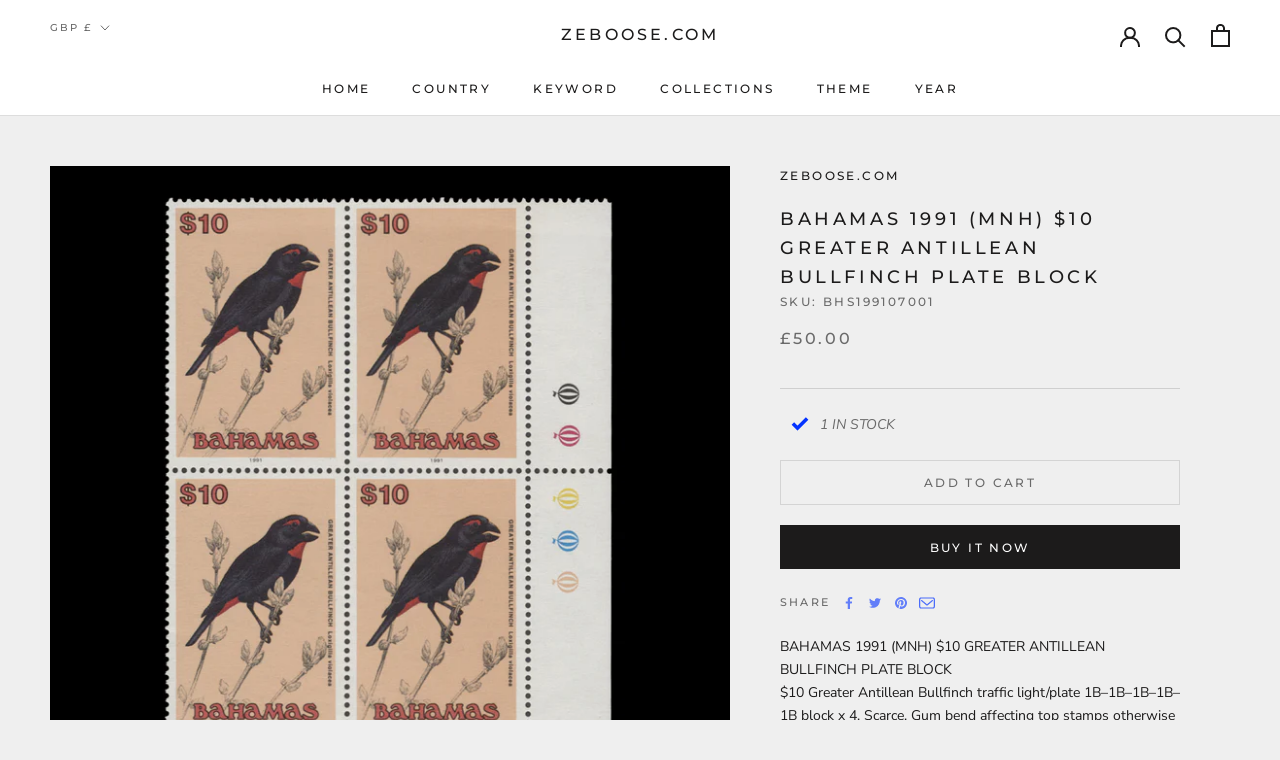

--- FILE ---
content_type: text/html; charset=utf-8
request_url: https://www.zeboose.com/products/bahamas-1991-mnh-10-greater-antillean-bullfinch-plate-block-bhs199107001
body_size: 58532
content:

<link rel="preload" href="//www.zeboose.com/cdn/shop/t/22/assets/boost-pfs-core-instant-search.js?v=80899039479865885111739329378" as="script">
  <link rel="preload" href="//www.zeboose.com/cdn/shop/t/22/assets/boost-pfs-instant-search.js?v=42481671285838369191739329378" as="script">
  <link rel="preload" as="style" href="//www.zeboose.com/cdn/shop/t/22/assets/boost-pfs-instant-search.css?v=22118702417788404131739329394"><link rel="preload" as="style" href="//www.zeboose.com/cdn/shop/t/22/assets/boost-pfs-custom.css?v=141888862754581552941739329394">
<!doctype html>
<!-- Global site tag (gtag.js) - Google Analytics -->
<script async src="https://www.googletagmanager.com/gtag/js?id=G-083KS10E7R"></script>
<script>
  window.dataLayer = window.dataLayer || [];
  function gtag(){dataLayer.push(arguments);}
  gtag('js', new Date());

  gtag('config', 'G-083KS10E7R');
</script>
<meta name="developer-credit" content="Shafiqul Islam Shopify Expert">
<meta name="developer-website" content="https://shafiqul.me">
<meta name="developer-email" content="codershafiq@gmail.com">
<html class="no-js" lang="en">
  <head>
    <meta charset="utf-8">
    <meta http-equiv="X-UA-Compatible" content="IE=edge,chrome=1">
    <meta
      name="viewport"
      content="width=device-width, initial-scale=1.0, height=device-height, minimum-scale=1.0, maximum-scale=1.0"
    >
    <meta name="theme-color" content="">
    <meta name="google-site-verification" content="6ircoDx9ozTMuNCaxxsIxMuzDM-krHTUH0RlE8ozGno">
    <title>
      Bahamas 1991 (MNH) $10 Greater Antillean Bullfinch plate block
      
      
       &ndash; ZEBOOSE.COM
    </title><meta name="description" content="$10 Greater Antillean Bullfinch traffic light/plate 1B–1B–1B–1B–1B block x 4. Scarce. Gum bend affecting top stamps otherwise fresh and fine. Mint never hinged. SG907; SC724"><link rel="canonical" href="https://www.zeboose.com/products/bahamas-1991-mnh-10-greater-antillean-bullfinch-plate-block-bhs199107001"><link rel="shortcut icon" href="//www.zeboose.com/cdn/shop/files/favicon_7ea10454-c585-4bb6-bab9-a085c94ade7e_96x.png?v=1646332217" type="image/png"><meta property="og:type" content="product">
  <meta property="og:title" content="Bahamas 1991 (MNH) $10 Greater Antillean Bullfinch plate block"><meta property="og:image" content="http://www.zeboose.com/cdn/shop/products/prodzoomimg21627.jpg?v=1641009141">
    <meta property="og:image:secure_url" content="https://www.zeboose.com/cdn/shop/products/prodzoomimg21627.jpg?v=1641009141">
    <meta property="og:image:width" content="1500">
    <meta property="og:image:height" content="1500"><meta property="product:price:amount" content="50.00">
  <meta property="product:price:currency" content="GBP"><meta property="og:description" content="$10 Greater Antillean Bullfinch traffic light/plate 1B–1B–1B–1B–1B block x 4. Scarce. Gum bend affecting top stamps otherwise fresh and fine. Mint never hinged. SG907; SC724"><meta property="og:url" content="https://www.zeboose.com/products/bahamas-1991-mnh-10-greater-antillean-bullfinch-plate-block-bhs199107001">
<meta property="og:site_name" content="ZEBOOSE.COM"><meta name="twitter:card" content="summary"><meta name="twitter:title" content="Bahamas 1991 (MNH) $10 Greater Antillean Bullfinch plate block">
  <meta name="twitter:description" content="BAHAMAS 1991 (MNH) $10 GREATER ANTILLEAN BULLFINCH PLATE BLOCK$10 Greater Antillean Bullfinch traffic light/plate 1B–1B–1B–1B–1B block x 4. Scarce. Gum bend affecting top stamps otherwise fresh and fine. Mint never hinged. SG907; SC724">
  <meta name="twitter:image" content="https://www.zeboose.com/cdn/shop/products/prodzoomimg21627_600x600_crop_center.jpg?v=1641009141">
    <style>
  @font-face {
  font-family: Montserrat;
  font-weight: 500;
  font-style: normal;
  font-display: fallback;
  src: url("//www.zeboose.com/cdn/fonts/montserrat/montserrat_n5.07ef3781d9c78c8b93c98419da7ad4fbeebb6635.woff2") format("woff2"),
       url("//www.zeboose.com/cdn/fonts/montserrat/montserrat_n5.adf9b4bd8b0e4f55a0b203cdd84512667e0d5e4d.woff") format("woff");
}

  @font-face {
  font-family: "Nunito Sans";
  font-weight: 400;
  font-style: normal;
  font-display: fallback;
  src: url("//www.zeboose.com/cdn/fonts/nunito_sans/nunitosans_n4.0276fe080df0ca4e6a22d9cb55aed3ed5ba6b1da.woff2") format("woff2"),
       url("//www.zeboose.com/cdn/fonts/nunito_sans/nunitosans_n4.b4964bee2f5e7fd9c3826447e73afe2baad607b7.woff") format("woff");
}


  @font-face {
  font-family: "Nunito Sans";
  font-weight: 700;
  font-style: normal;
  font-display: fallback;
  src: url("//www.zeboose.com/cdn/fonts/nunito_sans/nunitosans_n7.25d963ed46da26098ebeab731e90d8802d989fa5.woff2") format("woff2"),
       url("//www.zeboose.com/cdn/fonts/nunito_sans/nunitosans_n7.d32e3219b3d2ec82285d3027bd673efc61a996c8.woff") format("woff");
}

  @font-face {
  font-family: "Nunito Sans";
  font-weight: 400;
  font-style: italic;
  font-display: fallback;
  src: url("//www.zeboose.com/cdn/fonts/nunito_sans/nunitosans_i4.6e408730afac1484cf297c30b0e67c86d17fc586.woff2") format("woff2"),
       url("//www.zeboose.com/cdn/fonts/nunito_sans/nunitosans_i4.c9b6dcbfa43622b39a5990002775a8381942ae38.woff") format("woff");
}

  @font-face {
  font-family: "Nunito Sans";
  font-weight: 700;
  font-style: italic;
  font-display: fallback;
  src: url("//www.zeboose.com/cdn/fonts/nunito_sans/nunitosans_i7.8c1124729eec046a321e2424b2acf328c2c12139.woff2") format("woff2"),
       url("//www.zeboose.com/cdn/fonts/nunito_sans/nunitosans_i7.af4cda04357273e0996d21184432bcb14651a64d.woff") format("woff");
}


  :root {
    --heading-font-family : Montserrat, sans-serif;
    --heading-font-weight : 500;
    --heading-font-style  : normal;

    --text-font-family : "Nunito Sans", sans-serif;
    --text-font-weight : 400;
    --text-font-style  : normal;

    --base-text-font-size   : 14px;
    --default-text-font-size: 14px;--background          : #efefef;
    --background-rgb      : 239, 239, 239;
    --light-background    : #ffffff;
    --light-background-rgb: 255, 255, 255;
    --heading-color       : #1c1b1b;
    --text-color          : #1c1b1b;
    --text-color-rgb      : 28, 27, 27;
    --text-color-light    : #6a6a6a;
    --text-color-light-rgb: 106, 106, 106;
    --link-color          : #6a6a6a;
    --link-color-rgb      : 106, 106, 106;
    --border-color        : #cfcfcf;
    --border-color-rgb    : 207, 207, 207;

    --button-background    : #1c1b1b;
    --button-background-rgb: 28, 27, 27;
    --button-text-color    : #ffffff;

    --header-background       : #ffffff;
    --header-heading-color    : #1c1b1b;
    --header-light-text-color : #6a6a6a;
    --header-border-color     : #dddddd;

    --footer-background    : #ffffff;
    --footer-text-color    : #6a6a6a;
    --footer-heading-color : #1c1b1b;
    --footer-border-color  : #e9e9e9;

    --navigation-background      : #1c1b1b;
    --navigation-background-rgb  : 28, 27, 27;
    --navigation-text-color      : #ffffff;
    --navigation-text-color-light: rgba(255, 255, 255, 0.5);
    --navigation-border-color    : rgba(255, 255, 255, 0.25);

    --newsletter-popup-background     : #1c1b1b;
    --newsletter-popup-text-color     : #ffffff;
    --newsletter-popup-text-color-rgb : 255, 255, 255;

    --secondary-elements-background       : #1c1b1b;
    --secondary-elements-background-rgb   : 28, 27, 27;
    --secondary-elements-text-color       : #ffffff;
    --secondary-elements-text-color-light : rgba(255, 255, 255, 0.5);
    --secondary-elements-border-color     : rgba(255, 255, 255, 0.25);

    --product-sale-price-color    : #f94c43;
    --product-sale-price-color-rgb: 249, 76, 67;
    --product-star-rating: #f6a429;

    /* Shopify related variables */
    --payment-terms-background-color: #efefef;

    /* Products */

    --horizontal-spacing-four-products-per-row: 60px;
        --horizontal-spacing-two-products-per-row : 60px;

    --vertical-spacing-four-products-per-row: 60px;
        --vertical-spacing-two-products-per-row : 75px;

    /* Animation */
    --drawer-transition-timing: cubic-bezier(0.645, 0.045, 0.355, 1);
    --header-base-height: 80px; /* We set a default for browsers that do not support CSS variables */

    /* Cursors */
    --cursor-zoom-in-svg    : url(//www.zeboose.com/cdn/shop/t/22/assets/cursor-zoom-in.svg?v=170532930330058140181739329393);
    --cursor-zoom-in-2x-svg : url(//www.zeboose.com/cdn/shop/t/22/assets/cursor-zoom-in-2x.svg?v=56685658183649387561739329394);
  }
</style>

<script>
  // IE11 does not have support for CSS variables, so we have to polyfill them
  if (!(((window || {}).CSS || {}).supports && window.CSS.supports('(--a: 0)'))) {
    const script = document.createElement('script');
    script.type = 'text/javascript';
    script.src = 'https://cdn.jsdelivr.net/npm/css-vars-ponyfill@2';
    script.onload = function() {
      cssVars({});
    };

    document.getElementsByTagName('head')[0].appendChild(script);
  }
</script>

    <script>window.performance && window.performance.mark && window.performance.mark('shopify.content_for_header.start');</script><meta name="google-site-verification" content="6ircoDx9ozTMuNCaxxsIxMuzDM-krHTUH0RlE8ozGno">
<meta id="shopify-digital-wallet" name="shopify-digital-wallet" content="/59507179674/digital_wallets/dialog">
<meta name="shopify-checkout-api-token" content="01bbaefaaca1c096ef56ed09b6165032">
<meta id="in-context-paypal-metadata" data-shop-id="59507179674" data-venmo-supported="false" data-environment="production" data-locale="en_US" data-paypal-v4="true" data-currency="GBP">
<link rel="alternate" type="application/json+oembed" href="https://www.zeboose.com/products/bahamas-1991-mnh-10-greater-antillean-bullfinch-plate-block-bhs199107001.oembed">
<script async="async" src="/checkouts/internal/preloads.js?locale=en-GB"></script>
<link rel="preconnect" href="https://shop.app" crossorigin="anonymous">
<script async="async" src="https://shop.app/checkouts/internal/preloads.js?locale=en-GB&shop_id=59507179674" crossorigin="anonymous"></script>
<script id="apple-pay-shop-capabilities" type="application/json">{"shopId":59507179674,"countryCode":"GB","currencyCode":"GBP","merchantCapabilities":["supports3DS"],"merchantId":"gid:\/\/shopify\/Shop\/59507179674","merchantName":"ZEBOOSE.COM","requiredBillingContactFields":["postalAddress","email"],"requiredShippingContactFields":["postalAddress","email"],"shippingType":"shipping","supportedNetworks":["visa","maestro","masterCard","amex","discover","elo"],"total":{"type":"pending","label":"ZEBOOSE.COM","amount":"1.00"},"shopifyPaymentsEnabled":true,"supportsSubscriptions":true}</script>
<script id="shopify-features" type="application/json">{"accessToken":"01bbaefaaca1c096ef56ed09b6165032","betas":["rich-media-storefront-analytics"],"domain":"www.zeboose.com","predictiveSearch":true,"shopId":59507179674,"locale":"en"}</script>
<script>var Shopify = Shopify || {};
Shopify.shop = "zeboose.myshopify.com";
Shopify.locale = "en";
Shopify.currency = {"active":"GBP","rate":"1.0"};
Shopify.country = "GB";
Shopify.theme = {"name":"zeboose","id":176879632762,"schema_name":"Zeboose","schema_version":"1.0","theme_store_id":null,"role":"main"};
Shopify.theme.handle = "null";
Shopify.theme.style = {"id":null,"handle":null};
Shopify.cdnHost = "www.zeboose.com/cdn";
Shopify.routes = Shopify.routes || {};
Shopify.routes.root = "/";</script>
<script type="module">!function(o){(o.Shopify=o.Shopify||{}).modules=!0}(window);</script>
<script>!function(o){function n(){var o=[];function n(){o.push(Array.prototype.slice.apply(arguments))}return n.q=o,n}var t=o.Shopify=o.Shopify||{};t.loadFeatures=n(),t.autoloadFeatures=n()}(window);</script>
<script>
  window.ShopifyPay = window.ShopifyPay || {};
  window.ShopifyPay.apiHost = "shop.app\/pay";
  window.ShopifyPay.redirectState = null;
</script>
<script id="shop-js-analytics" type="application/json">{"pageType":"product"}</script>
<script defer="defer" async type="module" src="//www.zeboose.com/cdn/shopifycloud/shop-js/modules/v2/client.init-shop-cart-sync_DtuiiIyl.en.esm.js"></script>
<script defer="defer" async type="module" src="//www.zeboose.com/cdn/shopifycloud/shop-js/modules/v2/chunk.common_CUHEfi5Q.esm.js"></script>
<script type="module">
  await import("//www.zeboose.com/cdn/shopifycloud/shop-js/modules/v2/client.init-shop-cart-sync_DtuiiIyl.en.esm.js");
await import("//www.zeboose.com/cdn/shopifycloud/shop-js/modules/v2/chunk.common_CUHEfi5Q.esm.js");

  window.Shopify.SignInWithShop?.initShopCartSync?.({"fedCMEnabled":true,"windoidEnabled":true});

</script>
<script defer="defer" async type="module" src="//www.zeboose.com/cdn/shopifycloud/shop-js/modules/v2/client.payment-terms_CAtGlQYS.en.esm.js"></script>
<script defer="defer" async type="module" src="//www.zeboose.com/cdn/shopifycloud/shop-js/modules/v2/chunk.common_CUHEfi5Q.esm.js"></script>
<script defer="defer" async type="module" src="//www.zeboose.com/cdn/shopifycloud/shop-js/modules/v2/chunk.modal_BewljZkx.esm.js"></script>
<script type="module">
  await import("//www.zeboose.com/cdn/shopifycloud/shop-js/modules/v2/client.payment-terms_CAtGlQYS.en.esm.js");
await import("//www.zeboose.com/cdn/shopifycloud/shop-js/modules/v2/chunk.common_CUHEfi5Q.esm.js");
await import("//www.zeboose.com/cdn/shopifycloud/shop-js/modules/v2/chunk.modal_BewljZkx.esm.js");

  
</script>
<script>
  window.Shopify = window.Shopify || {};
  if (!window.Shopify.featureAssets) window.Shopify.featureAssets = {};
  window.Shopify.featureAssets['shop-js'] = {"shop-cart-sync":["modules/v2/client.shop-cart-sync_DFoTY42P.en.esm.js","modules/v2/chunk.common_CUHEfi5Q.esm.js"],"init-fed-cm":["modules/v2/client.init-fed-cm_D2UNy1i2.en.esm.js","modules/v2/chunk.common_CUHEfi5Q.esm.js"],"init-shop-email-lookup-coordinator":["modules/v2/client.init-shop-email-lookup-coordinator_BQEe2rDt.en.esm.js","modules/v2/chunk.common_CUHEfi5Q.esm.js"],"shop-cash-offers":["modules/v2/client.shop-cash-offers_3CTtReFF.en.esm.js","modules/v2/chunk.common_CUHEfi5Q.esm.js","modules/v2/chunk.modal_BewljZkx.esm.js"],"shop-button":["modules/v2/client.shop-button_C6oxCjDL.en.esm.js","modules/v2/chunk.common_CUHEfi5Q.esm.js"],"init-windoid":["modules/v2/client.init-windoid_5pix8xhK.en.esm.js","modules/v2/chunk.common_CUHEfi5Q.esm.js"],"avatar":["modules/v2/client.avatar_BTnouDA3.en.esm.js"],"init-shop-cart-sync":["modules/v2/client.init-shop-cart-sync_DtuiiIyl.en.esm.js","modules/v2/chunk.common_CUHEfi5Q.esm.js"],"shop-toast-manager":["modules/v2/client.shop-toast-manager_BYv_8cH1.en.esm.js","modules/v2/chunk.common_CUHEfi5Q.esm.js"],"pay-button":["modules/v2/client.pay-button_FnF9EIkY.en.esm.js","modules/v2/chunk.common_CUHEfi5Q.esm.js"],"shop-login-button":["modules/v2/client.shop-login-button_CH1KUpOf.en.esm.js","modules/v2/chunk.common_CUHEfi5Q.esm.js","modules/v2/chunk.modal_BewljZkx.esm.js"],"init-customer-accounts-sign-up":["modules/v2/client.init-customer-accounts-sign-up_aj7QGgYS.en.esm.js","modules/v2/client.shop-login-button_CH1KUpOf.en.esm.js","modules/v2/chunk.common_CUHEfi5Q.esm.js","modules/v2/chunk.modal_BewljZkx.esm.js"],"init-shop-for-new-customer-accounts":["modules/v2/client.init-shop-for-new-customer-accounts_NbnYRf_7.en.esm.js","modules/v2/client.shop-login-button_CH1KUpOf.en.esm.js","modules/v2/chunk.common_CUHEfi5Q.esm.js","modules/v2/chunk.modal_BewljZkx.esm.js"],"init-customer-accounts":["modules/v2/client.init-customer-accounts_ppedhqCH.en.esm.js","modules/v2/client.shop-login-button_CH1KUpOf.en.esm.js","modules/v2/chunk.common_CUHEfi5Q.esm.js","modules/v2/chunk.modal_BewljZkx.esm.js"],"shop-follow-button":["modules/v2/client.shop-follow-button_CMIBBa6u.en.esm.js","modules/v2/chunk.common_CUHEfi5Q.esm.js","modules/v2/chunk.modal_BewljZkx.esm.js"],"lead-capture":["modules/v2/client.lead-capture_But0hIyf.en.esm.js","modules/v2/chunk.common_CUHEfi5Q.esm.js","modules/v2/chunk.modal_BewljZkx.esm.js"],"checkout-modal":["modules/v2/client.checkout-modal_BBxc70dQ.en.esm.js","modules/v2/chunk.common_CUHEfi5Q.esm.js","modules/v2/chunk.modal_BewljZkx.esm.js"],"shop-login":["modules/v2/client.shop-login_hM3Q17Kl.en.esm.js","modules/v2/chunk.common_CUHEfi5Q.esm.js","modules/v2/chunk.modal_BewljZkx.esm.js"],"payment-terms":["modules/v2/client.payment-terms_CAtGlQYS.en.esm.js","modules/v2/chunk.common_CUHEfi5Q.esm.js","modules/v2/chunk.modal_BewljZkx.esm.js"]};
</script>
<script id="__st">var __st={"a":59507179674,"offset":0,"reqid":"c82c58c6-401d-4265-ab25-dbf4ce4ec094-1767098613","pageurl":"www.zeboose.com\/products\/bahamas-1991-mnh-10-greater-antillean-bullfinch-plate-block-bhs199107001","u":"cea89d35eb00","p":"product","rtyp":"product","rid":7198142300314};</script>
<script>window.ShopifyPaypalV4VisibilityTracking = true;</script>
<script id="captcha-bootstrap">!function(){'use strict';const t='contact',e='account',n='new_comment',o=[[t,t],['blogs',n],['comments',n],[t,'customer']],c=[[e,'customer_login'],[e,'guest_login'],[e,'recover_customer_password'],[e,'create_customer']],r=t=>t.map((([t,e])=>`form[action*='/${t}']:not([data-nocaptcha='true']) input[name='form_type'][value='${e}']`)).join(','),a=t=>()=>t?[...document.querySelectorAll(t)].map((t=>t.form)):[];function s(){const t=[...o],e=r(t);return a(e)}const i='password',u='form_key',d=['recaptcha-v3-token','g-recaptcha-response','h-captcha-response',i],f=()=>{try{return window.sessionStorage}catch{return}},m='__shopify_v',_=t=>t.elements[u];function p(t,e,n=!1){try{const o=window.sessionStorage,c=JSON.parse(o.getItem(e)),{data:r}=function(t){const{data:e,action:n}=t;return t[m]||n?{data:e,action:n}:{data:t,action:n}}(c);for(const[e,n]of Object.entries(r))t.elements[e]&&(t.elements[e].value=n);n&&o.removeItem(e)}catch(o){console.error('form repopulation failed',{error:o})}}const l='form_type',E='cptcha';function T(t){t.dataset[E]=!0}const w=window,h=w.document,L='Shopify',v='ce_forms',y='captcha';let A=!1;((t,e)=>{const n=(g='f06e6c50-85a8-45c8-87d0-21a2b65856fe',I='https://cdn.shopify.com/shopifycloud/storefront-forms-hcaptcha/ce_storefront_forms_captcha_hcaptcha.v1.5.2.iife.js',D={infoText:'Protected by hCaptcha',privacyText:'Privacy',termsText:'Terms'},(t,e,n)=>{const o=w[L][v],c=o.bindForm;if(c)return c(t,g,e,D).then(n);var r;o.q.push([[t,g,e,D],n]),r=I,A||(h.body.append(Object.assign(h.createElement('script'),{id:'captcha-provider',async:!0,src:r})),A=!0)});var g,I,D;w[L]=w[L]||{},w[L][v]=w[L][v]||{},w[L][v].q=[],w[L][y]=w[L][y]||{},w[L][y].protect=function(t,e){n(t,void 0,e),T(t)},Object.freeze(w[L][y]),function(t,e,n,w,h,L){const[v,y,A,g]=function(t,e,n){const i=e?o:[],u=t?c:[],d=[...i,...u],f=r(d),m=r(i),_=r(d.filter((([t,e])=>n.includes(e))));return[a(f),a(m),a(_),s()]}(w,h,L),I=t=>{const e=t.target;return e instanceof HTMLFormElement?e:e&&e.form},D=t=>v().includes(t);t.addEventListener('submit',(t=>{const e=I(t);if(!e)return;const n=D(e)&&!e.dataset.hcaptchaBound&&!e.dataset.recaptchaBound,o=_(e),c=g().includes(e)&&(!o||!o.value);(n||c)&&t.preventDefault(),c&&!n&&(function(t){try{if(!f())return;!function(t){const e=f();if(!e)return;const n=_(t);if(!n)return;const o=n.value;o&&e.removeItem(o)}(t);const e=Array.from(Array(32),(()=>Math.random().toString(36)[2])).join('');!function(t,e){_(t)||t.append(Object.assign(document.createElement('input'),{type:'hidden',name:u})),t.elements[u].value=e}(t,e),function(t,e){const n=f();if(!n)return;const o=[...t.querySelectorAll(`input[type='${i}']`)].map((({name:t})=>t)),c=[...d,...o],r={};for(const[a,s]of new FormData(t).entries())c.includes(a)||(r[a]=s);n.setItem(e,JSON.stringify({[m]:1,action:t.action,data:r}))}(t,e)}catch(e){console.error('failed to persist form',e)}}(e),e.submit())}));const S=(t,e)=>{t&&!t.dataset[E]&&(n(t,e.some((e=>e===t))),T(t))};for(const o of['focusin','change'])t.addEventListener(o,(t=>{const e=I(t);D(e)&&S(e,y())}));const B=e.get('form_key'),M=e.get(l),P=B&&M;t.addEventListener('DOMContentLoaded',(()=>{const t=y();if(P)for(const e of t)e.elements[l].value===M&&p(e,B);[...new Set([...A(),...v().filter((t=>'true'===t.dataset.shopifyCaptcha))])].forEach((e=>S(e,t)))}))}(h,new URLSearchParams(w.location.search),n,t,e,['guest_login'])})(!0,!0)}();</script>
<script integrity="sha256-4kQ18oKyAcykRKYeNunJcIwy7WH5gtpwJnB7kiuLZ1E=" data-source-attribution="shopify.loadfeatures" defer="defer" src="//www.zeboose.com/cdn/shopifycloud/storefront/assets/storefront/load_feature-a0a9edcb.js" crossorigin="anonymous"></script>
<script crossorigin="anonymous" defer="defer" src="//www.zeboose.com/cdn/shopifycloud/storefront/assets/shopify_pay/storefront-65b4c6d7.js?v=20250812"></script>
<script data-source-attribution="shopify.dynamic_checkout.dynamic.init">var Shopify=Shopify||{};Shopify.PaymentButton=Shopify.PaymentButton||{isStorefrontPortableWallets:!0,init:function(){window.Shopify.PaymentButton.init=function(){};var t=document.createElement("script");t.src="https://www.zeboose.com/cdn/shopifycloud/portable-wallets/latest/portable-wallets.en.js",t.type="module",document.head.appendChild(t)}};
</script>
<script data-source-attribution="shopify.dynamic_checkout.buyer_consent">
  function portableWalletsHideBuyerConsent(e){var t=document.getElementById("shopify-buyer-consent"),n=document.getElementById("shopify-subscription-policy-button");t&&n&&(t.classList.add("hidden"),t.setAttribute("aria-hidden","true"),n.removeEventListener("click",e))}function portableWalletsShowBuyerConsent(e){var t=document.getElementById("shopify-buyer-consent"),n=document.getElementById("shopify-subscription-policy-button");t&&n&&(t.classList.remove("hidden"),t.removeAttribute("aria-hidden"),n.addEventListener("click",e))}window.Shopify?.PaymentButton&&(window.Shopify.PaymentButton.hideBuyerConsent=portableWalletsHideBuyerConsent,window.Shopify.PaymentButton.showBuyerConsent=portableWalletsShowBuyerConsent);
</script>
<script>
  function portableWalletsCleanup(e){e&&e.src&&console.error("Failed to load portable wallets script "+e.src);var t=document.querySelectorAll("shopify-accelerated-checkout .shopify-payment-button__skeleton, shopify-accelerated-checkout-cart .wallet-cart-button__skeleton"),e=document.getElementById("shopify-buyer-consent");for(let e=0;e<t.length;e++)t[e].remove();e&&e.remove()}function portableWalletsNotLoadedAsModule(e){e instanceof ErrorEvent&&"string"==typeof e.message&&e.message.includes("import.meta")&&"string"==typeof e.filename&&e.filename.includes("portable-wallets")&&(window.removeEventListener("error",portableWalletsNotLoadedAsModule),window.Shopify.PaymentButton.failedToLoad=e,"loading"===document.readyState?document.addEventListener("DOMContentLoaded",window.Shopify.PaymentButton.init):window.Shopify.PaymentButton.init())}window.addEventListener("error",portableWalletsNotLoadedAsModule);
</script>

<script type="module" src="https://www.zeboose.com/cdn/shopifycloud/portable-wallets/latest/portable-wallets.en.js" onError="portableWalletsCleanup(this)" crossorigin="anonymous"></script>
<script nomodule>
  document.addEventListener("DOMContentLoaded", portableWalletsCleanup);
</script>

<script id='scb4127' type='text/javascript' async='' src='https://www.zeboose.com/cdn/shopifycloud/privacy-banner/storefront-banner.js'></script><link id="shopify-accelerated-checkout-styles" rel="stylesheet" media="screen" href="https://www.zeboose.com/cdn/shopifycloud/portable-wallets/latest/accelerated-checkout-backwards-compat.css" crossorigin="anonymous">
<style id="shopify-accelerated-checkout-cart">
        #shopify-buyer-consent {
  margin-top: 1em;
  display: inline-block;
  width: 100%;
}

#shopify-buyer-consent.hidden {
  display: none;
}

#shopify-subscription-policy-button {
  background: none;
  border: none;
  padding: 0;
  text-decoration: underline;
  font-size: inherit;
  cursor: pointer;
}

#shopify-subscription-policy-button::before {
  box-shadow: none;
}

      </style>

<script>window.performance && window.performance.mark && window.performance.mark('shopify.content_for_header.end');</script>

    <link rel="stylesheet" href="//www.zeboose.com/cdn/shop/t/22/assets/theme.css?v=175064389884390147061739329379">

    <script>// This allows to expose several variables to the global scope, to be used in scripts
      window.theme = {
        pageType: "product",
        moneyFormat: "£{{amount}}",
        moneyWithCurrencyFormat: "£{{amount}} GBP",
        currencyCodeEnabled: false,
        productImageSize: "natural",
        searchMode: "product,article",
        showPageTransition: false,
        showElementStaggering: true,
        showImageZooming: true
      };

      window.routes = {
        rootUrl: "\/",
        rootUrlWithoutSlash: '',
        cartUrl: "\/cart",
        cartAddUrl: "\/cart\/add",
        cartChangeUrl: "\/cart\/change",
        searchUrl: "\/search",
        productRecommendationsUrl: "\/recommendations\/products"
      };

      window.languages = {
        cartAddNote: "",
        cartEditNote: "Edit Order Note",
        productImageLoadingError: "This image could not be loaded. Please try to reload the page.",
        productFormAddToCart: "Add to cart",
        productFormUnavailable: "Unavailable",
        productFormSoldOut: "Sold Out",
        shippingEstimatorOneResult: "1 option available:",
        shippingEstimatorMoreResults: "{{count}} options available:",
        shippingEstimatorNoResults: "No shipping could be found"
      };

      window.lazySizesConfig = {
        loadHidden: false,
        hFac: 0.5,
        expFactor: 2,
        ricTimeout: 150,
        lazyClass: 'Image--lazyLoad',
        loadingClass: 'Image--lazyLoading',
        loadedClass: 'Image--lazyLoaded'
      };

      document.documentElement.className = document.documentElement.className.replace('no-js', 'js');
      document.documentElement.style.setProperty('--window-height', window.innerHeight + 'px');

      // We do a quick detection of some features (we could use Modernizr but for so little...)
      (function() {
        document.documentElement.className += ((window.CSS && window.CSS.supports('(position: sticky) or (position: -webkit-sticky)')) ? ' supports-sticky' : ' no-supports-sticky');
        document.documentElement.className += (window.matchMedia('(-moz-touch-enabled: 1), (hover: none)')).matches ? ' no-supports-hover' : ' supports-hover';
      }());

      
    </script>

    <script src="//www.zeboose.com/cdn/shop/t/22/assets/lazysizes.min.js?v=174358363404432586981739329379" async></script><script src="//www.zeboose.com/cdn/shop/t/22/assets/libs.min.js?v=26178543184394469741739329379" defer></script>
    <script src="//www.zeboose.com/cdn/shop/t/22/assets/theme.js?v=23151108892923859561739329379" defer></script>
    <script src="//www.zeboose.com/cdn/shop/t/22/assets/custom.js?v=124977840890780253261739329379" defer></script>

    <script>
      (function () {
        window.onpageshow = function() {
          if (window.theme.showPageTransition) {
            var pageTransition = document.querySelector('.PageTransition');

            if (pageTransition) {
              pageTransition.style.visibility = 'visible';
              pageTransition.style.opacity = '0';
            }
          }

          // When the page is loaded from the cache, we have to reload the cart content
          document.documentElement.dispatchEvent(new CustomEvent('cart:refresh', {
            bubbles: true
          }));
        };
      })();
    </script>

    
  <script type="application/ld+json">
  {
    "@context": "http://schema.org",
    "@type": "Product",
    "offers": [{
          "@type": "Offer",
          "name": "Default Title",
          "availability":"https://schema.org/InStock",
          "price": 50.0,
          "priceCurrency": "GBP",
          "priceValidUntil": "2026-01-09","sku": "BHS199107001","url": "/products/bahamas-1991-mnh-10-greater-antillean-bullfinch-plate-block-bhs199107001?variant=41456659431578"
        }
],
      "gtin8": "59431578",
      "productId": "59431578",
    "brand": {
      "name": "zeboose.com"
    },
    "name": "Bahamas 1991 (MNH) $10 Greater Antillean Bullfinch plate block",
    "description": "BAHAMAS 1991 (MNH) $10 GREATER ANTILLEAN BULLFINCH PLATE BLOCK$10 Greater Antillean Bullfinch traffic light\/plate 1B–1B–1B–1B–1B block x 4. Scarce. Gum bend affecting top stamps otherwise fresh and fine. Mint never hinged. SG907; SC724",
    "category": "Postage Stamps",
    "url": "/products/bahamas-1991-mnh-10-greater-antillean-bullfinch-plate-block-bhs199107001",
    "sku": "BHS199107001",
    "image": {
      "@type": "ImageObject",
      "url": "https://www.zeboose.com/cdn/shop/products/prodzoomimg21627_1024x.jpg?v=1641009141",
      "image": "https://www.zeboose.com/cdn/shop/products/prodzoomimg21627_1024x.jpg?v=1641009141",
      "name": "Bahamas 1991 (MNH) $10 Greater Antillean Bullfinch plate block",
      "width": "1024",
      "height": "1024"
    }
  }
  </script>



  <script type="application/ld+json">
  {
    "@context": "http://schema.org",
    "@type": "BreadcrumbList",
  "itemListElement": [{
      "@type": "ListItem",
      "position": 1,
      "name": "Home",
      "item": "https://www.zeboose.com"
    },{
          "@type": "ListItem",
          "position": 2,
          "name": "Bahamas 1991 (MNH) $10 Greater Antillean Bullfinch plate block",
          "item": "https://www.zeboose.com/products/bahamas-1991-mnh-10-greater-antillean-bullfinch-plate-block-bhs199107001"
        }]
  }
  </script>

    
    
    
    

    <!-- begin-boost-pfs-filter-css -->
    <link rel="preload stylesheet" href="//www.zeboose.com/cdn/shop/t/22/assets/boost-pfs-instant-search.css?v=22118702417788404131739329394" as="style"><link href="//www.zeboose.com/cdn/shop/t/22/assets/boost-pfs-custom.css?v=141888862754581552941739329394" rel="stylesheet" type="text/css" media="all" />
<style data-id="boost-pfs-style">
    .boost-pfs-filter-option-title-text {font-size: 12px;font-weight: 700;text-transform: uppercase;font-family: Montserrat, sans-serif;}

   .boost-pfs-filter-tree-v .boost-pfs-filter-option-title-text:before {}
    .boost-pfs-filter-tree-v .boost-pfs-filter-option.boost-pfs-filter-option-collapsed .boost-pfs-filter-option-title-text:before {}
    .boost-pfs-filter-tree-h .boost-pfs-filter-option-title-heading:before {}

    .boost-pfs-filter-refine-by .boost-pfs-filter-option-title h3 {}

    .boost-pfs-filter-option-content .boost-pfs-filter-option-item-list .boost-pfs-filter-option-item button,
    .boost-pfs-filter-option-content .boost-pfs-filter-option-item-list .boost-pfs-filter-option-item .boost-pfs-filter-button,
    .boost-pfs-filter-option-range-amount input,
    .boost-pfs-filter-tree-v .boost-pfs-filter-refine-by .boost-pfs-filter-refine-by-items .refine-by-item,
    .boost-pfs-filter-refine-by-wrapper-v .boost-pfs-filter-refine-by .boost-pfs-filter-refine-by-items .refine-by-item,
    .boost-pfs-filter-refine-by .boost-pfs-filter-option-title,
    .boost-pfs-filter-refine-by .boost-pfs-filter-refine-by-items .refine-by-item>a,
    .boost-pfs-filter-refine-by>span,
    .boost-pfs-filter-clear,
    .boost-pfs-filter-clear-all{font-size: 14px;font-family: "Nunito Sans", sans-serif;}
    .boost-pfs-filter-tree-h .boost-pfs-filter-pc .boost-pfs-filter-refine-by-items .refine-by-item .boost-pfs-filter-clear .refine-by-type,
    .boost-pfs-filter-refine-by-wrapper-h .boost-pfs-filter-pc .boost-pfs-filter-refine-by-items .refine-by-item .boost-pfs-filter-clear .refine-by-type {}

    .boost-pfs-filter-option-multi-level-collections .boost-pfs-filter-option-multi-level-list .boost-pfs-filter-option-item .boost-pfs-filter-button-arrow .boost-pfs-arrow:before,
    .boost-pfs-filter-option-multi-level-tag .boost-pfs-filter-option-multi-level-list .boost-pfs-filter-option-item .boost-pfs-filter-button-arrow .boost-pfs-arrow:before {}

    .boost-pfs-filter-refine-by-wrapper-v .boost-pfs-filter-refine-by .boost-pfs-filter-refine-by-items .refine-by-item .boost-pfs-filter-clear:after,
    .boost-pfs-filter-refine-by-wrapper-v .boost-pfs-filter-refine-by .boost-pfs-filter-refine-by-items .refine-by-item .boost-pfs-filter-clear:before,
    .boost-pfs-filter-tree-v .boost-pfs-filter-refine-by .boost-pfs-filter-refine-by-items .refine-by-item .boost-pfs-filter-clear:after,
    .boost-pfs-filter-tree-v .boost-pfs-filter-refine-by .boost-pfs-filter-refine-by-items .refine-by-item .boost-pfs-filter-clear:before,
    .boost-pfs-filter-refine-by-wrapper-h .boost-pfs-filter-pc .boost-pfs-filter-refine-by-items .refine-by-item .boost-pfs-filter-clear:after,
    .boost-pfs-filter-refine-by-wrapper-h .boost-pfs-filter-pc .boost-pfs-filter-refine-by-items .refine-by-item .boost-pfs-filter-clear:before,
    .boost-pfs-filter-tree-h .boost-pfs-filter-pc .boost-pfs-filter-refine-by-items .refine-by-item .boost-pfs-filter-clear:after,
    .boost-pfs-filter-tree-h .boost-pfs-filter-pc .boost-pfs-filter-refine-by-items .refine-by-item .boost-pfs-filter-clear:before {}
    .boost-pfs-filter-option-range-slider .noUi-value-horizontal {}

    .boost-pfs-filter-tree-mobile-button button,
    .boost-pfs-filter-top-sorting-mobile button {}
    .boost-pfs-filter-top-sorting-mobile button>span:after {}
  </style>
    <!-- end-boost-pfs-filter-css -->

    <link rel="stylesheet" href="//www.zeboose.com/cdn/shop/t/22/assets/custom.css?v=36788040960402062651739329378">
  <!-- BEGIN app block: shopify://apps/vify-gift-cards/blocks/gift-card-issue/43d9e0cc-139a-4d15-b0b8-63f2863afb32 --><script>
  
  var jsProduct = {"id":7198142300314,"title":"Bahamas 1991 (MNH) $10 Greater Antillean Bullfinch plate block","handle":"bahamas-1991-mnh-10-greater-antillean-bullfinch-plate-block-bhs199107001","description":"\u003cp\u003eBAHAMAS 1991 (MNH) $10 GREATER ANTILLEAN BULLFINCH PLATE BLOCK\u003cbr\u003e$10 Greater Antillean Bullfinch traffic light\/plate 1B–1B–1B–1B–1B block x 4. Scarce. Gum bend affecting top stamps otherwise fresh and fine. Mint never hinged. SG907; SC724\u003c\/p\u003e","published_at":"2021-12-31T20:54:49+00:00","created_at":"2021-12-31T20:54:49+00:00","vendor":"zeboose.com","type":"Postage Stamps","tags":["(1952-Now) Queen Elizabeth II","1 July","1980s-90s","1991","Bahamas","birds","definitive","mint never hinged","Norman Arlott","plate block","Questa","traffic light block"],"price":5000,"price_min":5000,"price_max":5000,"available":true,"price_varies":false,"compare_at_price":null,"compare_at_price_min":0,"compare_at_price_max":0,"compare_at_price_varies":false,"variants":[{"id":41456659431578,"title":"Default Title","option1":"Default Title","option2":null,"option3":null,"sku":"BHS199107001","requires_shipping":true,"taxable":false,"featured_image":null,"available":true,"name":"Bahamas 1991 (MNH) $10 Greater Antillean Bullfinch plate block","public_title":null,"options":["Default Title"],"price":5000,"weight":0,"compare_at_price":null,"inventory_management":"shopify","barcode":"59431578","requires_selling_plan":false,"selling_plan_allocations":[]}],"images":["\/\/www.zeboose.com\/cdn\/shop\/products\/prodzoomimg21627.jpg?v=1641009141"],"featured_image":"\/\/www.zeboose.com\/cdn\/shop\/products\/prodzoomimg21627.jpg?v=1641009141","options":["Title"],"media":[{"alt":"Bahamas 1991 (MNH) $10 Greater Antillean Bullfinch plate block","id":25148358721690,"position":1,"preview_image":{"aspect_ratio":1.0,"height":1500,"width":1500,"src":"\/\/www.zeboose.com\/cdn\/shop\/products\/prodzoomimg21627.jpg?v=1641009141"},"aspect_ratio":1.0,"height":1500,"media_type":"image","src":"\/\/www.zeboose.com\/cdn\/shop\/products\/prodzoomimg21627.jpg?v=1641009141","width":1500}],"requires_selling_plan":false,"selling_plan_groups":[],"content":"\u003cp\u003eBAHAMAS 1991 (MNH) $10 GREATER ANTILLEAN BULLFINCH PLATE BLOCK\u003cbr\u003e$10 Greater Antillean Bullfinch traffic light\/plate 1B–1B–1B–1B–1B block x 4. Scarce. Gum bend affecting top stamps otherwise fresh and fine. Mint never hinged. SG907; SC724\u003c\/p\u003e"}  
  
  if (window.jsProduct && window.jsProduct.type == 'Vify Gift Card') {
    let nativeSections = document.querySelectorAll('[id*="shopify-section-template"][id*="__main"]');
    nativeSections.forEach(node => {
      node.style.display = 'none'
    });
  }
  var jsVariants = [];
  
        jsVariants.push({
      ...{"id":41456659431578,"title":"Default Title","option1":"Default Title","option2":null,"option3":null,"sku":"BHS199107001","requires_shipping":true,"taxable":false,"featured_image":null,"available":true,"name":"Bahamas 1991 (MNH) $10 Greater Antillean Bullfinch plate block","public_title":null,"options":["Default Title"],"price":5000,"weight":0,"compare_at_price":null,"inventory_management":"shopify","barcode":"59431578","requires_selling_plan":false,"selling_plan_allocations":[]},
      price_formatted: `£50.00`,
      price_formatted_example: `£0.00`
    })
  
  if (jsProduct) {
    jsProduct.variants = jsVariants
    
    
    
      // jsProduct.currencySymbol = shop_symbol
    

    window.vifyProduct = jsProduct
  }

  // page product native shopify
    if('product' !== 'product' || jsProduct.tags[jsProduct.tags.length - 1] !== 'Vify Gift Card (Do Not Delete)') {
      const time  = setInterval(() => {
        const elements = document.querySelectorAll('[id*="shopify-section-template"][id*="__main"]')
        if (elements.length > 0) {
          elements.forEach(element => {
            if(element.style.visibility === "hidden") {
              element.style.visibility = "visible"
              element.style.minHeight = "auto"
              } else if (element.style.visibility = "visible") {
                clearInterval(time)
              }
          })
        }

        if(`https://${window.location.host}/` === document.URL) {
        clearInterval(time)
        window.onload = () => {
          const elements = document.querySelectorAll('[id*="shopify-section-template"][id*="__main"]')
          if (elements.length > 0) {
            elements.forEach(element => {
              if(element.style.visibility === "hidden") {
                element.style.visibility = "visible"
                element.style.minHeight = "auto"
                } else if (element.style.visibility = "visible") {
                  clearInterval(time)
                }
            })
          }
        }
      }
      }, 100)
    }
</script>

<div id="vify-gift-card"></div>

<!-- END app block --><script src="https://cdn.shopify.com/extensions/019b5911-1aec-7ee2-8c59-69a2e5fe1908/vify-giftcard-190/assets/vify-gift-card.min.js" type="text/javascript" defer="defer"></script>
<link href="https://monorail-edge.shopifysvc.com" rel="dns-prefetch">
<script>(function(){if ("sendBeacon" in navigator && "performance" in window) {try {var session_token_from_headers = performance.getEntriesByType('navigation')[0].serverTiming.find(x => x.name == '_s').description;} catch {var session_token_from_headers = undefined;}var session_cookie_matches = document.cookie.match(/_shopify_s=([^;]*)/);var session_token_from_cookie = session_cookie_matches && session_cookie_matches.length === 2 ? session_cookie_matches[1] : "";var session_token = session_token_from_headers || session_token_from_cookie || "";function handle_abandonment_event(e) {var entries = performance.getEntries().filter(function(entry) {return /monorail-edge.shopifysvc.com/.test(entry.name);});if (!window.abandonment_tracked && entries.length === 0) {window.abandonment_tracked = true;var currentMs = Date.now();var navigation_start = performance.timing.navigationStart;var payload = {shop_id: 59507179674,url: window.location.href,navigation_start,duration: currentMs - navigation_start,session_token,page_type: "product"};window.navigator.sendBeacon("https://monorail-edge.shopifysvc.com/v1/produce", JSON.stringify({schema_id: "online_store_buyer_site_abandonment/1.1",payload: payload,metadata: {event_created_at_ms: currentMs,event_sent_at_ms: currentMs}}));}}window.addEventListener('pagehide', handle_abandonment_event);}}());</script>
<script id="web-pixels-manager-setup">(function e(e,d,r,n,o){if(void 0===o&&(o={}),!Boolean(null===(a=null===(i=window.Shopify)||void 0===i?void 0:i.analytics)||void 0===a?void 0:a.replayQueue)){var i,a;window.Shopify=window.Shopify||{};var t=window.Shopify;t.analytics=t.analytics||{};var s=t.analytics;s.replayQueue=[],s.publish=function(e,d,r){return s.replayQueue.push([e,d,r]),!0};try{self.performance.mark("wpm:start")}catch(e){}var l=function(){var e={modern:/Edge?\/(1{2}[4-9]|1[2-9]\d|[2-9]\d{2}|\d{4,})\.\d+(\.\d+|)|Firefox\/(1{2}[4-9]|1[2-9]\d|[2-9]\d{2}|\d{4,})\.\d+(\.\d+|)|Chrom(ium|e)\/(9{2}|\d{3,})\.\d+(\.\d+|)|(Maci|X1{2}).+ Version\/(15\.\d+|(1[6-9]|[2-9]\d|\d{3,})\.\d+)([,.]\d+|)( \(\w+\)|)( Mobile\/\w+|) Safari\/|Chrome.+OPR\/(9{2}|\d{3,})\.\d+\.\d+|(CPU[ +]OS|iPhone[ +]OS|CPU[ +]iPhone|CPU IPhone OS|CPU iPad OS)[ +]+(15[._]\d+|(1[6-9]|[2-9]\d|\d{3,})[._]\d+)([._]\d+|)|Android:?[ /-](13[3-9]|1[4-9]\d|[2-9]\d{2}|\d{4,})(\.\d+|)(\.\d+|)|Android.+Firefox\/(13[5-9]|1[4-9]\d|[2-9]\d{2}|\d{4,})\.\d+(\.\d+|)|Android.+Chrom(ium|e)\/(13[3-9]|1[4-9]\d|[2-9]\d{2}|\d{4,})\.\d+(\.\d+|)|SamsungBrowser\/([2-9]\d|\d{3,})\.\d+/,legacy:/Edge?\/(1[6-9]|[2-9]\d|\d{3,})\.\d+(\.\d+|)|Firefox\/(5[4-9]|[6-9]\d|\d{3,})\.\d+(\.\d+|)|Chrom(ium|e)\/(5[1-9]|[6-9]\d|\d{3,})\.\d+(\.\d+|)([\d.]+$|.*Safari\/(?![\d.]+ Edge\/[\d.]+$))|(Maci|X1{2}).+ Version\/(10\.\d+|(1[1-9]|[2-9]\d|\d{3,})\.\d+)([,.]\d+|)( \(\w+\)|)( Mobile\/\w+|) Safari\/|Chrome.+OPR\/(3[89]|[4-9]\d|\d{3,})\.\d+\.\d+|(CPU[ +]OS|iPhone[ +]OS|CPU[ +]iPhone|CPU IPhone OS|CPU iPad OS)[ +]+(10[._]\d+|(1[1-9]|[2-9]\d|\d{3,})[._]\d+)([._]\d+|)|Android:?[ /-](13[3-9]|1[4-9]\d|[2-9]\d{2}|\d{4,})(\.\d+|)(\.\d+|)|Mobile Safari.+OPR\/([89]\d|\d{3,})\.\d+\.\d+|Android.+Firefox\/(13[5-9]|1[4-9]\d|[2-9]\d{2}|\d{4,})\.\d+(\.\d+|)|Android.+Chrom(ium|e)\/(13[3-9]|1[4-9]\d|[2-9]\d{2}|\d{4,})\.\d+(\.\d+|)|Android.+(UC? ?Browser|UCWEB|U3)[ /]?(15\.([5-9]|\d{2,})|(1[6-9]|[2-9]\d|\d{3,})\.\d+)\.\d+|SamsungBrowser\/(5\.\d+|([6-9]|\d{2,})\.\d+)|Android.+MQ{2}Browser\/(14(\.(9|\d{2,})|)|(1[5-9]|[2-9]\d|\d{3,})(\.\d+|))(\.\d+|)|K[Aa][Ii]OS\/(3\.\d+|([4-9]|\d{2,})\.\d+)(\.\d+|)/},d=e.modern,r=e.legacy,n=navigator.userAgent;return n.match(d)?"modern":n.match(r)?"legacy":"unknown"}(),u="modern"===l?"modern":"legacy",c=(null!=n?n:{modern:"",legacy:""})[u],f=function(e){return[e.baseUrl,"/wpm","/b",e.hashVersion,"modern"===e.buildTarget?"m":"l",".js"].join("")}({baseUrl:d,hashVersion:r,buildTarget:u}),m=function(e){var d=e.version,r=e.bundleTarget,n=e.surface,o=e.pageUrl,i=e.monorailEndpoint;return{emit:function(e){var a=e.status,t=e.errorMsg,s=(new Date).getTime(),l=JSON.stringify({metadata:{event_sent_at_ms:s},events:[{schema_id:"web_pixels_manager_load/3.1",payload:{version:d,bundle_target:r,page_url:o,status:a,surface:n,error_msg:t},metadata:{event_created_at_ms:s}}]});if(!i)return console&&console.warn&&console.warn("[Web Pixels Manager] No Monorail endpoint provided, skipping logging."),!1;try{return self.navigator.sendBeacon.bind(self.navigator)(i,l)}catch(e){}var u=new XMLHttpRequest;try{return u.open("POST",i,!0),u.setRequestHeader("Content-Type","text/plain"),u.send(l),!0}catch(e){return console&&console.warn&&console.warn("[Web Pixels Manager] Got an unhandled error while logging to Monorail."),!1}}}}({version:r,bundleTarget:l,surface:e.surface,pageUrl:self.location.href,monorailEndpoint:e.monorailEndpoint});try{o.browserTarget=l,function(e){var d=e.src,r=e.async,n=void 0===r||r,o=e.onload,i=e.onerror,a=e.sri,t=e.scriptDataAttributes,s=void 0===t?{}:t,l=document.createElement("script"),u=document.querySelector("head"),c=document.querySelector("body");if(l.async=n,l.src=d,a&&(l.integrity=a,l.crossOrigin="anonymous"),s)for(var f in s)if(Object.prototype.hasOwnProperty.call(s,f))try{l.dataset[f]=s[f]}catch(e){}if(o&&l.addEventListener("load",o),i&&l.addEventListener("error",i),u)u.appendChild(l);else{if(!c)throw new Error("Did not find a head or body element to append the script");c.appendChild(l)}}({src:f,async:!0,onload:function(){if(!function(){var e,d;return Boolean(null===(d=null===(e=window.Shopify)||void 0===e?void 0:e.analytics)||void 0===d?void 0:d.initialized)}()){var d=window.webPixelsManager.init(e)||void 0;if(d){var r=window.Shopify.analytics;r.replayQueue.forEach((function(e){var r=e[0],n=e[1],o=e[2];d.publishCustomEvent(r,n,o)})),r.replayQueue=[],r.publish=d.publishCustomEvent,r.visitor=d.visitor,r.initialized=!0}}},onerror:function(){return m.emit({status:"failed",errorMsg:"".concat(f," has failed to load")})},sri:function(e){var d=/^sha384-[A-Za-z0-9+/=]+$/;return"string"==typeof e&&d.test(e)}(c)?c:"",scriptDataAttributes:o}),m.emit({status:"loading"})}catch(e){m.emit({status:"failed",errorMsg:(null==e?void 0:e.message)||"Unknown error"})}}})({shopId: 59507179674,storefrontBaseUrl: "https://www.zeboose.com",extensionsBaseUrl: "https://extensions.shopifycdn.com/cdn/shopifycloud/web-pixels-manager",monorailEndpoint: "https://monorail-edge.shopifysvc.com/unstable/produce_batch",surface: "storefront-renderer",enabledBetaFlags: ["2dca8a86","a0d5f9d2"],webPixelsConfigList: [{"id":"644579482","configuration":"{\"config\":\"{\\\"pixel_id\\\":\\\"G-083KS10E7R\\\",\\\"target_country\\\":\\\"GB\\\",\\\"gtag_events\\\":[{\\\"type\\\":\\\"search\\\",\\\"action_label\\\":[\\\"G-083KS10E7R\\\",\\\"AW-10970846447\\\/TfZmCInludYDEO-pp-8o\\\"]},{\\\"type\\\":\\\"begin_checkout\\\",\\\"action_label\\\":[\\\"G-083KS10E7R\\\",\\\"AW-10970846447\\\/feukCIbludYDEO-pp-8o\\\"]},{\\\"type\\\":\\\"view_item\\\",\\\"action_label\\\":[\\\"G-083KS10E7R\\\",\\\"AW-10970846447\\\/VCN5CIDludYDEO-pp-8o\\\",\\\"MC-22SGLRC5E5\\\"]},{\\\"type\\\":\\\"purchase\\\",\\\"action_label\\\":[\\\"G-083KS10E7R\\\",\\\"AW-10970846447\\\/G6PPCP3kudYDEO-pp-8o\\\",\\\"MC-22SGLRC5E5\\\"]},{\\\"type\\\":\\\"page_view\\\",\\\"action_label\\\":[\\\"G-083KS10E7R\\\",\\\"AW-10970846447\\\/XmXdCPrkudYDEO-pp-8o\\\",\\\"MC-22SGLRC5E5\\\"]},{\\\"type\\\":\\\"add_payment_info\\\",\\\"action_label\\\":[\\\"G-083KS10E7R\\\",\\\"AW-10970846447\\\/wWKSCIzludYDEO-pp-8o\\\"]},{\\\"type\\\":\\\"add_to_cart\\\",\\\"action_label\\\":[\\\"G-083KS10E7R\\\",\\\"AW-10970846447\\\/bXGJCIPludYDEO-pp-8o\\\"]}],\\\"enable_monitoring_mode\\\":false}\"}","eventPayloadVersion":"v1","runtimeContext":"OPEN","scriptVersion":"b2a88bafab3e21179ed38636efcd8a93","type":"APP","apiClientId":1780363,"privacyPurposes":[],"dataSharingAdjustments":{"protectedCustomerApprovalScopes":["read_customer_address","read_customer_email","read_customer_name","read_customer_personal_data","read_customer_phone"]}},{"id":"shopify-app-pixel","configuration":"{}","eventPayloadVersion":"v1","runtimeContext":"STRICT","scriptVersion":"0450","apiClientId":"shopify-pixel","type":"APP","privacyPurposes":["ANALYTICS","MARKETING"]},{"id":"shopify-custom-pixel","eventPayloadVersion":"v1","runtimeContext":"LAX","scriptVersion":"0450","apiClientId":"shopify-pixel","type":"CUSTOM","privacyPurposes":["ANALYTICS","MARKETING"]}],isMerchantRequest: false,initData: {"shop":{"name":"ZEBOOSE.COM","paymentSettings":{"currencyCode":"GBP"},"myshopifyDomain":"zeboose.myshopify.com","countryCode":"GB","storefrontUrl":"https:\/\/www.zeboose.com"},"customer":null,"cart":null,"checkout":null,"productVariants":[{"price":{"amount":50.0,"currencyCode":"GBP"},"product":{"title":"Bahamas 1991 (MNH) $10 Greater Antillean Bullfinch plate block","vendor":"zeboose.com","id":"7198142300314","untranslatedTitle":"Bahamas 1991 (MNH) $10 Greater Antillean Bullfinch plate block","url":"\/products\/bahamas-1991-mnh-10-greater-antillean-bullfinch-plate-block-bhs199107001","type":"Postage Stamps"},"id":"41456659431578","image":{"src":"\/\/www.zeboose.com\/cdn\/shop\/products\/prodzoomimg21627.jpg?v=1641009141"},"sku":"BHS199107001","title":"Default Title","untranslatedTitle":"Default Title"}],"purchasingCompany":null},},"https://www.zeboose.com/cdn","da62cc92w68dfea28pcf9825a4m392e00d0",{"modern":"","legacy":""},{"shopId":"59507179674","storefrontBaseUrl":"https:\/\/www.zeboose.com","extensionBaseUrl":"https:\/\/extensions.shopifycdn.com\/cdn\/shopifycloud\/web-pixels-manager","surface":"storefront-renderer","enabledBetaFlags":"[\"2dca8a86\", \"a0d5f9d2\"]","isMerchantRequest":"false","hashVersion":"da62cc92w68dfea28pcf9825a4m392e00d0","publish":"custom","events":"[[\"page_viewed\",{}],[\"product_viewed\",{\"productVariant\":{\"price\":{\"amount\":50.0,\"currencyCode\":\"GBP\"},\"product\":{\"title\":\"Bahamas 1991 (MNH) $10 Greater Antillean Bullfinch plate block\",\"vendor\":\"zeboose.com\",\"id\":\"7198142300314\",\"untranslatedTitle\":\"Bahamas 1991 (MNH) $10 Greater Antillean Bullfinch plate block\",\"url\":\"\/products\/bahamas-1991-mnh-10-greater-antillean-bullfinch-plate-block-bhs199107001\",\"type\":\"Postage Stamps\"},\"id\":\"41456659431578\",\"image\":{\"src\":\"\/\/www.zeboose.com\/cdn\/shop\/products\/prodzoomimg21627.jpg?v=1641009141\"},\"sku\":\"BHS199107001\",\"title\":\"Default Title\",\"untranslatedTitle\":\"Default Title\"}}]]"});</script><script>
  window.ShopifyAnalytics = window.ShopifyAnalytics || {};
  window.ShopifyAnalytics.meta = window.ShopifyAnalytics.meta || {};
  window.ShopifyAnalytics.meta.currency = 'GBP';
  var meta = {"product":{"id":7198142300314,"gid":"gid:\/\/shopify\/Product\/7198142300314","vendor":"zeboose.com","type":"Postage Stamps","handle":"bahamas-1991-mnh-10-greater-antillean-bullfinch-plate-block-bhs199107001","variants":[{"id":41456659431578,"price":5000,"name":"Bahamas 1991 (MNH) $10 Greater Antillean Bullfinch plate block","public_title":null,"sku":"BHS199107001"}],"remote":false},"page":{"pageType":"product","resourceType":"product","resourceId":7198142300314,"requestId":"c82c58c6-401d-4265-ab25-dbf4ce4ec094-1767098613"}};
  for (var attr in meta) {
    window.ShopifyAnalytics.meta[attr] = meta[attr];
  }
</script>
<script class="analytics">
  (function () {
    var customDocumentWrite = function(content) {
      var jquery = null;

      if (window.jQuery) {
        jquery = window.jQuery;
      } else if (window.Checkout && window.Checkout.$) {
        jquery = window.Checkout.$;
      }

      if (jquery) {
        jquery('body').append(content);
      }
    };

    var hasLoggedConversion = function(token) {
      if (token) {
        return document.cookie.indexOf('loggedConversion=' + token) !== -1;
      }
      return false;
    }

    var setCookieIfConversion = function(token) {
      if (token) {
        var twoMonthsFromNow = new Date(Date.now());
        twoMonthsFromNow.setMonth(twoMonthsFromNow.getMonth() + 2);

        document.cookie = 'loggedConversion=' + token + '; expires=' + twoMonthsFromNow;
      }
    }

    var trekkie = window.ShopifyAnalytics.lib = window.trekkie = window.trekkie || [];
    if (trekkie.integrations) {
      return;
    }
    trekkie.methods = [
      'identify',
      'page',
      'ready',
      'track',
      'trackForm',
      'trackLink'
    ];
    trekkie.factory = function(method) {
      return function() {
        var args = Array.prototype.slice.call(arguments);
        args.unshift(method);
        trekkie.push(args);
        return trekkie;
      };
    };
    for (var i = 0; i < trekkie.methods.length; i++) {
      var key = trekkie.methods[i];
      trekkie[key] = trekkie.factory(key);
    }
    trekkie.load = function(config) {
      trekkie.config = config || {};
      trekkie.config.initialDocumentCookie = document.cookie;
      var first = document.getElementsByTagName('script')[0];
      var script = document.createElement('script');
      script.type = 'text/javascript';
      script.onerror = function(e) {
        var scriptFallback = document.createElement('script');
        scriptFallback.type = 'text/javascript';
        scriptFallback.onerror = function(error) {
                var Monorail = {
      produce: function produce(monorailDomain, schemaId, payload) {
        var currentMs = new Date().getTime();
        var event = {
          schema_id: schemaId,
          payload: payload,
          metadata: {
            event_created_at_ms: currentMs,
            event_sent_at_ms: currentMs
          }
        };
        return Monorail.sendRequest("https://" + monorailDomain + "/v1/produce", JSON.stringify(event));
      },
      sendRequest: function sendRequest(endpointUrl, payload) {
        // Try the sendBeacon API
        if (window && window.navigator && typeof window.navigator.sendBeacon === 'function' && typeof window.Blob === 'function' && !Monorail.isIos12()) {
          var blobData = new window.Blob([payload], {
            type: 'text/plain'
          });

          if (window.navigator.sendBeacon(endpointUrl, blobData)) {
            return true;
          } // sendBeacon was not successful

        } // XHR beacon

        var xhr = new XMLHttpRequest();

        try {
          xhr.open('POST', endpointUrl);
          xhr.setRequestHeader('Content-Type', 'text/plain');
          xhr.send(payload);
        } catch (e) {
          console.log(e);
        }

        return false;
      },
      isIos12: function isIos12() {
        return window.navigator.userAgent.lastIndexOf('iPhone; CPU iPhone OS 12_') !== -1 || window.navigator.userAgent.lastIndexOf('iPad; CPU OS 12_') !== -1;
      }
    };
    Monorail.produce('monorail-edge.shopifysvc.com',
      'trekkie_storefront_load_errors/1.1',
      {shop_id: 59507179674,
      theme_id: 176879632762,
      app_name: "storefront",
      context_url: window.location.href,
      source_url: "//www.zeboose.com/cdn/s/trekkie.storefront.8f32c7f0b513e73f3235c26245676203e1209161.min.js"});

        };
        scriptFallback.async = true;
        scriptFallback.src = '//www.zeboose.com/cdn/s/trekkie.storefront.8f32c7f0b513e73f3235c26245676203e1209161.min.js';
        first.parentNode.insertBefore(scriptFallback, first);
      };
      script.async = true;
      script.src = '//www.zeboose.com/cdn/s/trekkie.storefront.8f32c7f0b513e73f3235c26245676203e1209161.min.js';
      first.parentNode.insertBefore(script, first);
    };
    trekkie.load(
      {"Trekkie":{"appName":"storefront","development":false,"defaultAttributes":{"shopId":59507179674,"isMerchantRequest":null,"themeId":176879632762,"themeCityHash":"1993867872251309482","contentLanguage":"en","currency":"GBP","eventMetadataId":"3b4616f5-d9fe-4361-af8f-28596a72a7a2"},"isServerSideCookieWritingEnabled":true,"monorailRegion":"shop_domain","enabledBetaFlags":["65f19447"]},"Session Attribution":{},"S2S":{"facebookCapiEnabled":false,"source":"trekkie-storefront-renderer","apiClientId":580111}}
    );

    var loaded = false;
    trekkie.ready(function() {
      if (loaded) return;
      loaded = true;

      window.ShopifyAnalytics.lib = window.trekkie;

      var originalDocumentWrite = document.write;
      document.write = customDocumentWrite;
      try { window.ShopifyAnalytics.merchantGoogleAnalytics.call(this); } catch(error) {};
      document.write = originalDocumentWrite;

      window.ShopifyAnalytics.lib.page(null,{"pageType":"product","resourceType":"product","resourceId":7198142300314,"requestId":"c82c58c6-401d-4265-ab25-dbf4ce4ec094-1767098613","shopifyEmitted":true});

      var match = window.location.pathname.match(/checkouts\/(.+)\/(thank_you|post_purchase)/)
      var token = match? match[1]: undefined;
      if (!hasLoggedConversion(token)) {
        setCookieIfConversion(token);
        window.ShopifyAnalytics.lib.track("Viewed Product",{"currency":"GBP","variantId":41456659431578,"productId":7198142300314,"productGid":"gid:\/\/shopify\/Product\/7198142300314","name":"Bahamas 1991 (MNH) $10 Greater Antillean Bullfinch plate block","price":"50.00","sku":"BHS199107001","brand":"zeboose.com","variant":null,"category":"Postage Stamps","nonInteraction":true,"remote":false},undefined,undefined,{"shopifyEmitted":true});
      window.ShopifyAnalytics.lib.track("monorail:\/\/trekkie_storefront_viewed_product\/1.1",{"currency":"GBP","variantId":41456659431578,"productId":7198142300314,"productGid":"gid:\/\/shopify\/Product\/7198142300314","name":"Bahamas 1991 (MNH) $10 Greater Antillean Bullfinch plate block","price":"50.00","sku":"BHS199107001","brand":"zeboose.com","variant":null,"category":"Postage Stamps","nonInteraction":true,"remote":false,"referer":"https:\/\/www.zeboose.com\/products\/bahamas-1991-mnh-10-greater-antillean-bullfinch-plate-block-bhs199107001"});
      }
    });


        var eventsListenerScript = document.createElement('script');
        eventsListenerScript.async = true;
        eventsListenerScript.src = "//www.zeboose.com/cdn/shopifycloud/storefront/assets/shop_events_listener-3da45d37.js";
        document.getElementsByTagName('head')[0].appendChild(eventsListenerScript);

})();</script>
<script
  defer
  src="https://www.zeboose.com/cdn/shopifycloud/perf-kit/shopify-perf-kit-2.1.2.min.js"
  data-application="storefront-renderer"
  data-shop-id="59507179674"
  data-render-region="gcp-us-east1"
  data-page-type="product"
  data-theme-instance-id="176879632762"
  data-theme-name="Zeboose"
  data-theme-version="1.0"
  data-monorail-region="shop_domain"
  data-resource-timing-sampling-rate="10"
  data-shs="true"
  data-shs-beacon="true"
  data-shs-export-with-fetch="true"
  data-shs-logs-sample-rate="1"
  data-shs-beacon-endpoint="https://www.zeboose.com/api/collect"
></script>
</head><body class="prestige--v4 features--heading-small features--heading-uppercase features--show-button-transition features--show-image-zooming features--show-element-staggering  template-product"><svg class="u-visually-hidden">
      <linearGradient id="rating-star-gradient-half">
        <stop offset="50%" stop-color="var(--product-star-rating)" />
        <stop offset="50%" stop-color="var(--text-color-light)" />
      </linearGradient>
    </svg>

    <a class="PageSkipLink u-visually-hidden" href="#main">Skip to content</a>
    <span class="LoadingBar"></span>
    <div class="PageOverlay"></div><div id="shopify-section-popup" class="shopify-section"></div>
    <div id="shopify-section-sidebar-menu" class="shopify-section"><section id="sidebar-menu" class="SidebarMenu Drawer Drawer--small Drawer--fromLeft" aria-hidden="true" data-section-id="sidebar-menu" data-section-type="sidebar-menu">
    <header class="Drawer__Header" data-drawer-animated-left>
      <button class="Drawer__Close Icon-Wrapper--clickable" data-action="close-drawer" data-drawer-id="sidebar-menu" aria-label="Close navigation"><svg class="Icon Icon--close " role="presentation" viewBox="0 0 16 14">
      <path d="M15 0L1 14m14 0L1 0" stroke="currentColor" fill="none" fill-rule="evenodd"></path>
    </svg></button>
    </header>

    <div class="Drawer__Content">
      <div class="Drawer__Main" data-drawer-animated-left data-scrollable>
        <div class="Drawer__Container">
          <nav class="SidebarMenu__Nav SidebarMenu__Nav--primary" aria-label="Sidebar navigation"><div class="Collapsible"><button class="Collapsible__Button Heading u-h6" data-action="toggle-collapsible" aria-expanded="false">Home<span class="Collapsible__Plus"></span>
                  </button>

                  <div class="Collapsible__Inner">
                    <div class="Collapsible__Content"><div class="Collapsible"><a href="/pages/about" class="Collapsible__Button Heading Text--subdued Link Link--primary u-h7">About Zeboose</a></div><div class="Collapsible"><a href="/pages/contact" class="Collapsible__Button Heading Text--subdued Link Link--primary u-h7">Contact Us</a></div><div class="Collapsible"><a href="/blogs/features" class="Collapsible__Button Heading Text--subdued Link Link--primary u-h7">Features</a></div><div class="Collapsible"><a href="/pages/issued-today-in-history" class="Collapsible__Button Heading Text--subdued Link Link--primary u-h7">Issued Today in History</a></div><div class="Collapsible"><a href="/collections/latest-additions" class="Collapsible__Button Heading Text--subdued Link Link--primary u-h7">Latest Additions</a></div></div>
                  </div></div><div class="Collapsible"><button class="Collapsible__Button Heading u-h6" data-action="toggle-collapsible" aria-expanded="false">Country<span class="Collapsible__Plus"></span>
                  </button>

                  <div class="Collapsible__Inner">
                    <div class="Collapsible__Content"><div class="Collapsible"><button class="Collapsible__Button Heading Text--subdued Link--primary u-h7" data-action="toggle-collapsible" aria-expanded="false">A – C<span class="Collapsible__Plus"></span>
                            </button>

                            <div class="Collapsible__Inner">
                              <div class="Collapsible__Content">
                                <ul class="Linklist Linklist--bordered Linklist--spacingLoose"><li class="Linklist__Item">
                                      <a href="/collections/abu-dhabi" class="Text--subdued Link Link--primary">Abu Dhabi</a>
                                    </li><li class="Linklist__Item">
                                      <a href="/collections/aden" class="Text--subdued Link Link--primary">Aden</a>
                                    </li><li class="Linklist__Item">
                                      <a href="/collections/kathiri-state-of-seiyun" class="Text--subdued Link Link--primary">– Kathiri State of Seiyun</a>
                                    </li><li class="Linklist__Item">
                                      <a href="/collections/quaiti-state-in-hadhramaut" class="Text--subdued Link Link--primary">– Qu&#39;aiti State in Hadhramaut</a>
                                    </li><li class="Linklist__Item">
                                      <a href="/collections/quaiti-state-of-shihr-and-mukalla" class="Text--subdued Link Link--primary">– Qu&#39;aiti State of Shihr and Mukalla</a>
                                    </li><li class="Linklist__Item">
                                      <a href="/collections/anguilla" class="Text--subdued Link Link--primary">Anguilla</a>
                                    </li><li class="Linklist__Item">
                                      <a href="/collections/antigua" class="Text--subdued Link Link--primary">Antigua</a>
                                    </li><li class="Linklist__Item">
                                      <a href="/collections/antigua-barbuda" class="Text--subdued Link Link--primary">Antigua &amp; Barbuda</a>
                                    </li><li class="Linklist__Item">
                                      <a href="/collections/ascension" class="Text--subdued Link Link--primary">Ascension</a>
                                    </li><li class="Linklist__Item">
                                      <a href="/collections/australia" class="Text--subdued Link Link--primary">Australia</a>
                                    </li><li class="Linklist__Item">
                                      <a href="/collections/australian-antarctic-territory" class="Text--subdued Link Link--primary">– Australian Antarctic Territory</a>
                                    </li><li class="Linklist__Item">
                                      <a href="/collections/christmas-island" class="Text--subdued Link Link--primary">– Christmas Island</a>
                                    </li><li class="Linklist__Item">
                                      <a href="/collections/cocos-keeling-islands" class="Text--subdued Link Link--primary">– Cocos (Keeling) Islands</a>
                                    </li><li class="Linklist__Item">
                                      <a href="/collections/norfolk-island" class="Text--subdued Link Link--primary">– Norfolk Island</a>
                                    </li><li class="Linklist__Item">
                                      <a href="/collections/bahamas" class="Text--subdued Link Link--primary">Bahamas</a>
                                    </li><li class="Linklist__Item">
                                      <a href="/collections/bahrain" class="Text--subdued Link Link--primary">Bahrain</a>
                                    </li><li class="Linklist__Item">
                                      <a href="/collections/bangladesh" class="Text--subdued Link Link--primary">Bangladesh</a>
                                    </li><li class="Linklist__Item">
                                      <a href="/collections/barbados" class="Text--subdued Link Link--primary">Barbados</a>
                                    </li><li class="Linklist__Item">
                                      <a href="/collections/barbuda" class="Text--subdued Link Link--primary">Barbuda</a>
                                    </li><li class="Linklist__Item">
                                      <a href="/collections/basutoland" class="Text--subdued Link Link--primary">Basutoland</a>
                                    </li><li class="Linklist__Item">
                                      <a href="/collections/bechuanaland" class="Text--subdued Link Link--primary">Bechuanaland</a>
                                    </li><li class="Linklist__Item">
                                      <a href="/collections/belize" class="Text--subdued Link Link--primary">Belize</a>
                                    </li><li class="Linklist__Item">
                                      <a href="/collections/bermuda" class="Text--subdued Link Link--primary">Bermuda</a>
                                    </li><li class="Linklist__Item">
                                      <a href="/collections/biafra" class="Text--subdued Link Link--primary">Biafra</a>
                                    </li><li class="Linklist__Item">
                                      <a href="/collections/botswana" class="Text--subdued Link Link--primary">Botswana</a>
                                    </li><li class="Linklist__Item">
                                      <a href="/collections/british-antarctic-territory" class="Text--subdued Link Link--primary">British Antarctic Territory</a>
                                    </li><li class="Linklist__Item">
                                      <a href="/collections/british-guiana" class="Text--subdued Link Link--primary">British Guiana</a>
                                    </li><li class="Linklist__Item">
                                      <a href="/collections/british-honduras" class="Text--subdued Link Link--primary">British Honduras</a>
                                    </li><li class="Linklist__Item">
                                      <a href="/collections/british-indian-ocean-territory" class="Text--subdued Link Link--primary">British Indian Ocean Territory</a>
                                    </li><li class="Linklist__Item">
                                      <a href="/collections/british-levant" class="Text--subdued Link Link--primary">British Levant</a>
                                    </li><li class="Linklist__Item">
                                      <a href="/collections/british-occupation-of-italian-colonies" class="Text--subdued Link Link--primary">British Occupation of Italian Colonies</a>
                                    </li><li class="Linklist__Item">
                                      <a href="/collections/middle-east-forces" class="Text--subdued Link Link--primary">– Middle East Forces</a>
                                    </li><li class="Linklist__Item">
                                      <a href="/collections/cyrenaica" class="Text--subdued Link Link--primary">– Cyrenaica</a>
                                    </li><li class="Linklist__Item">
                                      <a href="/collections/eritrea" class="Text--subdued Link Link--primary">– Eritrea</a>
                                    </li><li class="Linklist__Item">
                                      <a href="/collections/somalia" class="Text--subdued Link Link--primary">– Somalia</a>
                                    </li><li class="Linklist__Item">
                                      <a href="/collections/tripolitania" class="Text--subdued Link Link--primary">– Tripolitania</a>
                                    </li><li class="Linklist__Item">
                                      <a href="/collections/british-postal-agencies-in-eastern-arabia" class="Text--subdued Link Link--primary">British Postal Agencies in Eastern Arabia</a>
                                    </li><li class="Linklist__Item">
                                      <a href="/collections/british-virgin-islands" class="Text--subdued Link Link--primary">British Virgin Islands</a>
                                    </li><li class="Linklist__Item">
                                      <a href="/collections/brunei" class="Text--subdued Link Link--primary">Brunei</a>
                                    </li><li class="Linklist__Item">
                                      <a href="/collections/burma" class="Text--subdued Link Link--primary">Burma</a>
                                    </li><li class="Linklist__Item">
                                      <a href="/collections/cameroon" class="Text--subdued Link Link--primary">Cameroon</a>
                                    </li><li class="Linklist__Item">
                                      <a href="/collections/canada" class="Text--subdued Link Link--primary">Canada</a>
                                    </li><li class="Linklist__Item">
                                      <a href="/collections/newfoundland" class="Text--subdued Link Link--primary">– Newfoundland</a>
                                    </li><li class="Linklist__Item">
                                      <a href="/collections/cayman-islands" class="Text--subdued Link Link--primary">Cayman Islands</a>
                                    </li><li class="Linklist__Item">
                                      <a href="/collections/ceylon" class="Text--subdued Link Link--primary">Ceylon</a>
                                    </li><li class="Linklist__Item">
                                      <a href="/collections/channel-islands" class="Text--subdued Link Link--primary">Channel Islands</a>
                                    </li><li class="Linklist__Item">
                                      <a href="/collections/alderney" class="Text--subdued Link Link--primary">– Alderney</a>
                                    </li><li class="Linklist__Item">
                                      <a href="/collections/jersey" class="Text--subdued Link Link--primary">– Jersey</a>
                                    </li><li class="Linklist__Item">
                                      <a href="/collections/herm" class="Text--subdued Link Link--primary">– Herm</a>
                                    </li><li class="Linklist__Item">
                                      <a href="/collections/guernsey" class="Text--subdued Link Link--primary">– Guernsey</a>
                                    </li><li class="Linklist__Item">
                                      <a href="/collections/sark" class="Text--subdued Link Link--primary">– Sark</a>
                                    </li><li class="Linklist__Item">
                                      <a href="/collections/cook-islands" class="Text--subdued Link Link--primary">Cook Islands</a>
                                    </li><li class="Linklist__Item">
                                      <a href="/collections/aitutaki" class="Text--subdued Link Link--primary">– Aitutaki</a>
                                    </li><li class="Linklist__Item">
                                      <a href="/collections/penrhyn" class="Text--subdued Link Link--primary">– Penrhyn</a>
                                    </li><li class="Linklist__Item">
                                      <a href="/collections/cyprus" class="Text--subdued Link Link--primary">Cyprus</a>
                                    </li></ul>
                              </div>
                            </div></div><div class="Collapsible"><button class="Collapsible__Button Heading Text--subdued Link--primary u-h7" data-action="toggle-collapsible" aria-expanded="false">D – L<span class="Collapsible__Plus"></span>
                            </button>

                            <div class="Collapsible__Inner">
                              <div class="Collapsible__Content">
                                <ul class="Linklist Linklist--bordered Linklist--spacingLoose"><li class="Linklist__Item">
                                      <a href="/collections/dominica" class="Text--subdued Link Link--primary">Dominica</a>
                                    </li><li class="Linklist__Item">
                                      <a href="/collections/egypt" class="Text--subdued Link Link--primary">Egypt</a>
                                    </li><li class="Linklist__Item">
                                      <a href="/collections/falkland-islands" class="Text--subdued Link Link--primary">Falkland Islands</a>
                                    </li><li class="Linklist__Item">
                                      <a href="/collections/falkland-islands-dependencies" class="Text--subdued Link Link--primary">Falkland Islands Dependencies</a>
                                    </li><li class="Linklist__Item">
                                      <a href="/collections/graham-land" class="Text--subdued Link Link--primary">– Graham Land</a>
                                    </li><li class="Linklist__Item">
                                      <a href="/collections/south-georgia" class="Text--subdued Link Link--primary">– South Georgia</a>
                                    </li><li class="Linklist__Item">
                                      <a href="/collections/south-georgia-south-sandwich-islands" class="Text--subdued Link Link--primary">– South Georgia &amp; South Sandwich Islands</a>
                                    </li><li class="Linklist__Item">
                                      <a href="/collections/south-orkneys" class="Text--subdued Link Link--primary">– South Orkneys</a>
                                    </li><li class="Linklist__Item">
                                      <a href="/collections/south-shetlands" class="Text--subdued Link Link--primary">– South Shetlands</a>
                                    </li><li class="Linklist__Item">
                                      <a href="/collections/fiji" class="Text--subdued Link Link--primary">Fiji</a>
                                    </li><li class="Linklist__Item">
                                      <a href="/collections/gambia" class="Text--subdued Link Link--primary">Gambia</a>
                                    </li><li class="Linklist__Item">
                                      <a href="/collections/ghana" class="Text--subdued Link Link--primary">Ghana</a>
                                    </li><li class="Linklist__Item">
                                      <a href="/collections/gibraltar" class="Text--subdued Link Link--primary">Gibraltar</a>
                                    </li><li class="Linklist__Item">
                                      <a href="/collections/gilbert-ellice-islands" class="Text--subdued Link Link--primary">Gilbert &amp; Ellice Islands</a>
                                    </li><li class="Linklist__Item">
                                      <a href="/collections/gilbert-islands" class="Text--subdued Link Link--primary">Gilbert Islands</a>
                                    </li><li class="Linklist__Item">
                                      <a href="/collections/great-britain" class="Text--subdued Link Link--primary">Great Britain</a>
                                    </li><li class="Linklist__Item">
                                      <a href="/collections/great-britain-qv" class="Text--subdued Link Link--primary">– Queen Victoria</a>
                                    </li><li class="Linklist__Item">
                                      <a href="/collections/kind-edward-vii" class="Text--subdued Link Link--primary">– King Edward VII</a>
                                    </li><li class="Linklist__Item">
                                      <a href="/collections/great-britain-kgv" class="Text--subdued Link Link--primary">– King George V</a>
                                    </li><li class="Linklist__Item">
                                      <a href="/collections/king-edward-viii" class="Text--subdued Link Link--primary">– King Edward VIII</a>
                                    </li><li class="Linklist__Item">
                                      <a href="/collections/king-george-vi" class="Text--subdued Link Link--primary">– King George VI</a>
                                    </li><li class="Linklist__Item">
                                      <a href="/collections/great-britain-qeii" class="Text--subdued Link Link--primary">– Queen Elizabeth II</a>
                                    </li><li class="Linklist__Item">
                                      <a href="/collections/england" class="Text--subdued Link Link--primary">– England</a>
                                    </li><li class="Linklist__Item">
                                      <a href="/collections/northern-ireland" class="Text--subdued Link Link--primary">– Northern Ireland</a>
                                    </li><li class="Linklist__Item">
                                      <a href="/collections/scotland" class="Text--subdued Link Link--primary">– Scotland</a>
                                    </li><li class="Linklist__Item">
                                      <a href="/collections/wales" class="Text--subdued Link Link--primary">– Wales</a>
                                    </li><li class="Linklist__Item">
                                      <a href="/collections/isle-of-man" class="Text--subdued Link Link--primary">– Isle of Man</a>
                                    </li><li class="Linklist__Item">
                                      <a href="/collections/lundy" class="Text--subdued Link Link--primary">– Lundy Island</a>
                                    </li><li class="Linklist__Item">
                                      <a href="/collections/gold-coast" class="Text--subdued Link Link--primary">Gold Coast</a>
                                    </li><li class="Linklist__Item">
                                      <a href="/collections/grenada" class="Text--subdued Link Link--primary">Grenada</a>
                                    </li><li class="Linklist__Item">
                                      <a href="/collections/grenadines-of-grenada" class="Text--subdued Link Link--primary">– Grenadines of Grenada</a>
                                    </li><li class="Linklist__Item">
                                      <a href="/collections/guyana" class="Text--subdued Link Link--primary">Guyana</a>
                                    </li><li class="Linklist__Item">
                                      <a href="/collections/hong-kong" class="Text--subdued Link Link--primary">Hong Kong</a>
                                    </li><li class="Linklist__Item">
                                      <a href="/collections/ireland" class="Text--subdued Link Link--primary">Ireland</a>
                                    </li><li class="Linklist__Item">
                                      <a href="/collections/india" class="Text--subdued Link Link--primary">India</a>
                                    </li><li class="Linklist__Item">
                                      <a href="/collections/jamaica" class="Text--subdued Link Link--primary">Jamaica</a>
                                    </li><li class="Linklist__Item">
                                      <a href="/collections/kenya" class="Text--subdued Link Link--primary">Kenya</a>
                                    </li><li class="Linklist__Item">
                                      <a href="/collections/kenya-uganda-tanganyika" class="Text--subdued Link Link--primary">Kenya Uganda Tanganyika</a>
                                    </li><li class="Linklist__Item">
                                      <a href="/collections/east-africa-and-uganda" class="Text--subdued Link Link--primary">– East Africa and Uganda</a>
                                    </li><li class="Linklist__Item">
                                      <a href="/collections/kenya-and-uganda" class="Text--subdued Link Link--primary">– Kenya and Uganda</a>
                                    </li><li class="Linklist__Item">
                                      <a href="/collections/kenya-uganda-tanzania" class="Text--subdued Link Link--primary">Kenya Uganda Tanzania</a>
                                    </li><li class="Linklist__Item">
                                      <a href="/collections/kiribati" class="Text--subdued Link Link--primary">Kiribati</a>
                                    </li><li class="Linklist__Item">
                                      <a href="/collections/kuwait" class="Text--subdued Link Link--primary">Kuwait</a>
                                    </li><li class="Linklist__Item">
                                      <a href="/collections/leeward-islands" class="Text--subdued Link Link--primary">Leeward Islands</a>
                                    </li><li class="Linklist__Item">
                                      <a href="/collections/lesotho" class="Text--subdued Link Link--primary">Lesotho</a>
                                    </li></ul>
                              </div>
                            </div></div><div class="Collapsible"><button class="Collapsible__Button Heading Text--subdued Link--primary u-h7" data-action="toggle-collapsible" aria-expanded="false">M – N<span class="Collapsible__Plus"></span>
                            </button>

                            <div class="Collapsible__Inner">
                              <div class="Collapsible__Content">
                                <ul class="Linklist Linklist--bordered Linklist--spacingLoose"><li class="Linklist__Item">
                                      <a href="/collections/malawi" class="Text--subdued Link Link--primary">Malawi</a>
                                    </li><li class="Linklist__Item">
                                      <a href="/collections/malaya" class="Text--subdued Link Link--primary">Malaya</a>
                                    </li><li class="Linklist__Item">
                                      <a href="/collections/british-military-administration" class="Text--subdued Link Link--primary">– British Military Administration</a>
                                    </li><li class="Linklist__Item">
                                      <a href="/collections/malayan-union" class="Text--subdued Link Link--primary">– Malayan Union</a>
                                    </li><li class="Linklist__Item">
                                      <a href="/collections/straits-settlements" class="Text--subdued Link Link--primary">– Straits Settlements</a>
                                    </li><li class="Linklist__Item">
                                      <a href="/collections/malaysia" class="Text--subdued Link Link--primary">Malaysia</a>
                                    </li><li class="Linklist__Item">
                                      <a href="/collections/federal-territory" class="Text--subdued Link Link--primary">– Federal Territory</a>
                                    </li><li class="Linklist__Item">
                                      <a href="/collections/johor-johore" class="Text--subdued Link Link--primary">– Johor/Johore</a>
                                    </li><li class="Linklist__Item">
                                      <a href="/collections/kedah" class="Text--subdued Link Link--primary">– Kedah</a>
                                    </li><li class="Linklist__Item">
                                      <a href="/collections/kelantan" class="Text--subdued Link Link--primary">– Kelantan</a>
                                    </li><li class="Linklist__Item">
                                      <a href="/collections/melaka-malacca" class="Text--subdued Link Link--primary">– Melaka/Malacca</a>
                                    </li><li class="Linklist__Item">
                                      <a href="/collections/negri-sembilan" class="Text--subdued Link Link--primary">– Negri Sembilan</a>
                                    </li><li class="Linklist__Item">
                                      <a href="/collections/pahang" class="Text--subdued Link Link--primary">– Pahang</a>
                                    </li><li class="Linklist__Item">
                                      <a href="/collections/perak" class="Text--subdued Link Link--primary">– Perak</a>
                                    </li><li class="Linklist__Item">
                                      <a href="/collections/perlis" class="Text--subdued Link Link--primary">– Perlis</a>
                                    </li><li class="Linklist__Item">
                                      <a href="/collections/pulau-pinang-penang" class="Text--subdued Link Link--primary">– Pulau Pinang/Penang</a>
                                    </li><li class="Linklist__Item">
                                      <a href="/collections/sabah" class="Text--subdued Link Link--primary">– Sabah</a>
                                    </li><li class="Linklist__Item">
                                      <a href="/collections/selangor" class="Text--subdued Link Link--primary">– Selangor</a>
                                    </li><li class="Linklist__Item">
                                      <a href="/collections/trengganu" class="Text--subdued Link Link--primary">– Trengganu</a>
                                    </li><li class="Linklist__Item">
                                      <a href="/collections/maldive-islands" class="Text--subdued Link Link--primary">Maldive Islands</a>
                                    </li><li class="Linklist__Item">
                                      <a href="/collections/maldives" class="Text--subdued Link Link--primary">Maldives</a>
                                    </li><li class="Linklist__Item">
                                      <a href="/collections/malta" class="Text--subdued Link Link--primary">Malta</a>
                                    </li><li class="Linklist__Item">
                                      <a href="/collections/mauritius" class="Text--subdued Link Link--primary">Mauritius</a>
                                    </li><li class="Linklist__Item">
                                      <a href="/collections/montserrat" class="Text--subdued Link Link--primary">Montserrat</a>
                                    </li><li class="Linklist__Item">
                                      <a href="/collections/morocco-agencies" class="Text--subdued Link Link--primary">Morocco Agencies</a>
                                    </li><li class="Linklist__Item">
                                      <a href="/collections/tangier" class="Text--subdued Link Link--primary">– Tangier</a>
                                    </li><li class="Linklist__Item">
                                      <a href="/collections/muscat" class="Text--subdued Link Link--primary">Muscat</a>
                                    </li><li class="Linklist__Item">
                                      <a href="/collections/namibia" class="Text--subdued Link Link--primary">Namibia</a>
                                    </li><li class="Linklist__Item">
                                      <a href="/collections/nauru" class="Text--subdued Link Link--primary">Nauru</a>
                                    </li><li class="Linklist__Item">
                                      <a href="/collections/new-hebrides-british" class="Text--subdued Link Link--primary">New Hebrides (British)</a>
                                    </li><li class="Linklist__Item">
                                      <a href="/collections/new-hebrides-french" class="Text--subdued Link Link--primary">New Hebrides (French)</a>
                                    </li><li class="Linklist__Item">
                                      <a href="/collections/new-zealand" class="Text--subdued Link Link--primary">New Zealand</a>
                                    </li><li class="Linklist__Item">
                                      <a href="/collections/kermadecs" class="Text--subdued Link Link--primary">– Kermadecs</a>
                                    </li><li class="Linklist__Item">
                                      <a href="/collections/king-edward-vii-land" class="Text--subdued Link Link--primary">– King Edward VII Land</a>
                                    </li><li class="Linklist__Item">
                                      <a href="/collections/niue" class="Text--subdued Link Link--primary">– Niue</a>
                                    </li><li class="Linklist__Item">
                                      <a href="/collections/ross-dependency" class="Text--subdued Link Link--primary">– Ross Dependency</a>
                                    </li><li class="Linklist__Item">
                                      <a href="/collections/tokelau" class="Text--subdued Link Link--primary">– Tokelau</a>
                                    </li><li class="Linklist__Item">
                                      <a href="/collections/nigeria" class="Text--subdued Link Link--primary">Nigeria</a>
                                    </li><li class="Linklist__Item">
                                      <a href="/collections/northern-nigeria" class="Text--subdued Link Link--primary">– Northern Nigeria</a>
                                    </li><li class="Linklist__Item">
                                      <a href="/collections/southern-nigeria" class="Text--subdued Link Link--primary">– Southern Nigeria</a>
                                    </li><li class="Linklist__Item">
                                      <a href="/collections/north-borneo" class="Text--subdued Link Link--primary">North Borneo</a>
                                    </li><li class="Linklist__Item">
                                      <a href="/collections/labuan" class="Text--subdued Link Link--primary">– Labuan</a>
                                    </li><li class="Linklist__Item">
                                      <a href="/collections/northern-rhodesia" class="Text--subdued Link Link--primary">Northern Rhodesia</a>
                                    </li><li class="Linklist__Item">
                                      <a href="/collections/nyasaland" class="Text--subdued Link Link--primary">Nyasaland</a>
                                    </li></ul>
                              </div>
                            </div></div><div class="Collapsible"><button class="Collapsible__Button Heading Text--subdued Link--primary u-h7" data-action="toggle-collapsible" aria-expanded="false">P – Z<span class="Collapsible__Plus"></span>
                            </button>

                            <div class="Collapsible__Inner">
                              <div class="Collapsible__Content">
                                <ul class="Linklist Linklist--bordered Linklist--spacingLoose"><li class="Linklist__Item">
                                      <a href="/collections/pakistan" class="Text--subdued Link Link--primary">Pakistan</a>
                                    </li><li class="Linklist__Item">
                                      <a href="/collections/papua-new-guinea" class="Text--subdued Link Link--primary">Papua New Guinea</a>
                                    </li><li class="Linklist__Item">
                                      <a href="/collections/new-guinea" class="Text--subdued Link Link--primary">– New Guinea</a>
                                    </li><li class="Linklist__Item">
                                      <a href="/collections/papua" class="Text--subdued Link Link--primary">– Papua</a>
                                    </li><li class="Linklist__Item">
                                      <a href="/collections/pitcairn-islands" class="Text--subdued Link Link--primary">Pitcairn Islands</a>
                                    </li><li class="Linklist__Item">
                                      <a href="/collections/qatar" class="Text--subdued Link Link--primary">Qatar</a>
                                    </li><li class="Linklist__Item">
                                      <a href="/collections/rhodesia" class="Text--subdued Link Link--primary">Rhodesia</a>
                                    </li><li class="Linklist__Item">
                                      <a href="/collections/rhodesia-nyasaland" class="Text--subdued Link Link--primary">Rhodesia &amp; Nyasaland</a>
                                    </li><li class="Linklist__Item">
                                      <a href="/collections/st-christopher-nevis-anguilla" class="Text--subdued Link Link--primary">St Christopher Nevis Anguilla</a>
                                    </li><li class="Linklist__Item">
                                      <a href="/collections/st-helena" class="Text--subdued Link Link--primary">St Helena</a>
                                    </li><li class="Linklist__Item">
                                      <a href="/collections/st-kitts-nevis" class="Text--subdued Link Link--primary">St Kitts-Nevis</a>
                                    </li><li class="Linklist__Item">
                                      <a href="/collections/nevis" class="Text--subdued Link Link--primary">– Nevis</a>
                                    </li><li class="Linklist__Item">
                                      <a href="/collections/st-kitts" class="Text--subdued Link Link--primary">– St Kitts</a>
                                    </li><li class="Linklist__Item">
                                      <a href="/collections/st-lucia" class="Text--subdued Link Link--primary">St Lucia</a>
                                    </li><li class="Linklist__Item">
                                      <a href="/collections/st-vincent" class="Text--subdued Link Link--primary">St Vincent</a>
                                    </li><li class="Linklist__Item">
                                      <a href="/collections/grenadines-of-st-vincent" class="Text--subdued Link Link--primary">– Grenadines of St Vincent</a>
                                    </li><li class="Linklist__Item">
                                      <a href="/collections/samoa" class="Text--subdued Link Link--primary">Samoa</a>
                                    </li><li class="Linklist__Item">
                                      <a href="/collections/sarawak" class="Text--subdued Link Link--primary">Sarawak</a>
                                    </li><li class="Linklist__Item">
                                      <a href="/collections/seychelles" class="Text--subdued Link Link--primary">Seychelles</a>
                                    </li><li class="Linklist__Item">
                                      <a href="/collections/zil-elwannyen-sesel" class="Text--subdued Link Link--primary">– Zil Elwannyen Sesel</a>
                                    </li><li class="Linklist__Item">
                                      <a href="/collections/sierra-leone" class="Text--subdued Link Link--primary">Sierra Leone</a>
                                    </li><li class="Linklist__Item">
                                      <a href="/collections/singapore" class="Text--subdued Link Link--primary">Singapore</a>
                                    </li><li class="Linklist__Item">
                                      <a href="/collections/solomon-islands" class="Text--subdued Link Link--primary">Solomon Islands</a>
                                    </li><li class="Linklist__Item">
                                      <a href="/collections/somaliland-protectorate" class="Text--subdued Link Link--primary">Somaliland Protectorate</a>
                                    </li><li class="Linklist__Item">
                                      <a href="/collections/south-africa" class="Text--subdued Link Link--primary">South Africa</a>
                                    </li><li class="Linklist__Item">
                                      <a href="/collections/south-arabian-federation" class="Text--subdued Link Link--primary">South Arabian Federation</a>
                                    </li><li class="Linklist__Item">
                                      <a href="/collections/south-west-africa" class="Text--subdued Link Link--primary">South West Africa</a>
                                    </li><li class="Linklist__Item">
                                      <a href="/collections/southern-rhodesia" class="Text--subdued Link Link--primary">Southern Rhodesia</a>
                                    </li><li class="Linklist__Item">
                                      <a href="/collections/sri-lanka" class="Text--subdued Link Link--primary">Sri Lanka</a>
                                    </li><li class="Linklist__Item">
                                      <a href="/collections/sudan" class="Text--subdued Link Link--primary">Sudan</a>
                                    </li><li class="Linklist__Item">
                                      <a href="/collections/swaziland" class="Text--subdued Link Link--primary">Swaziland</a>
                                    </li><li class="Linklist__Item">
                                      <a href="/collections/tanganyika" class="Text--subdued Link Link--primary">Tanganyika</a>
                                    </li><li class="Linklist__Item">
                                      <a href="/collections/tanzania" class="Text--subdued Link Link--primary">Tanzania</a>
                                    </li><li class="Linklist__Item">
                                      <a href="/collections/zanzibar" class="Text--subdued Link Link--primary">– Zanzibar</a>
                                    </li><li class="Linklist__Item">
                                      <a href="/collections/toga-tonga" class="Text--subdued Link Link--primary">Toga/Tonga</a>
                                    </li><li class="Linklist__Item">
                                      <a href="/collections/niuafoou" class="Text--subdued Link Link--primary">– Niuafo&#39;ou</a>
                                    </li><li class="Linklist__Item">
                                      <a href="/collections/trinidad-tobago" class="Text--subdued Link Link--primary">Trinidad &amp; Tobago</a>
                                    </li><li class="Linklist__Item">
                                      <a href="/collections/trinidad" class="Text--subdued Link Link--primary">– Trinidad</a>
                                    </li><li class="Linklist__Item">
                                      <a href="/collections/tristan-da-cunha" class="Text--subdued Link Link--primary">Tristan da Cunha</a>
                                    </li><li class="Linklist__Item">
                                      <a href="/collections/turks-caicos-islands" class="Text--subdued Link Link--primary">Turks &amp; Caicos Islands</a>
                                    </li><li class="Linklist__Item">
                                      <a href="/collections/tuvalu" class="Text--subdued Link Link--primary">Tuvalu</a>
                                    </li><li class="Linklist__Item">
                                      <a href="/collections/uganda" class="Text--subdued Link Link--primary">Uganda</a>
                                    </li><li class="Linklist__Item">
                                      <a href="/collections/vanuatu" class="Text--subdued Link Link--primary">Vanuatu</a>
                                    </li><li class="Linklist__Item">
                                      <a href="/collections/zambia" class="Text--subdued Link Link--primary">Zambia</a>
                                    </li><li class="Linklist__Item">
                                      <a href="/collections/zimbabwe" class="Text--subdued Link Link--primary">Zimbabwe</a>
                                    </li></ul>
                              </div>
                            </div></div></div>
                  </div></div><div class="Collapsible"><button class="Collapsible__Button Heading u-h6" data-action="toggle-collapsible" aria-expanded="false">Keyword<span class="Collapsible__Plus"></span>
                  </button>

                  <div class="Collapsible__Inner">
                    <div class="Collapsible__Content"><div class="Collapsible"><button class="Collapsible__Button Heading Text--subdued Link--primary u-h7" data-action="toggle-collapsible" aria-expanded="false">Format<span class="Collapsible__Plus"></span>
                            </button>

                            <div class="Collapsible__Inner">
                              <div class="Collapsible__Content">
                                <ul class="Linklist Linklist--bordered Linklist--spacingLoose"><li class="Linklist__Item">
                                      <a href="/collections/aerogramme-air-letter" class="Text--subdued Link Link--primary">Aerogramme/Air Letter</a>
                                    </li><li class="Linklist__Item">
                                      <a href="/collections/booklets" class="Text--subdued Link Link--primary">Booklet</a>
                                    </li><li class="Linklist__Item">
                                      <a href="/collections/booklet-pane" class="Text--subdued Link Link--primary">Booklet Pane</a>
                                    </li><li class="Linklist__Item">
                                      <a href="/collections/coil" class="Text--subdued Link Link--primary">Coil</a>
                                    </li><li class="Linklist__Item">
                                      <a href="/collections/control" class="Text--subdued Link Link--primary">Control</a>
                                    </li><li class="Linklist__Item">
                                      <a href="/collections/cover-card" class="Text--subdued Link Link--primary">Cover/Card</a>
                                    </li><li class="Linklist__Item">
                                      <a href="/collections/cylinder-plate" class="Text--subdued Link Link--primary">Cylinder/Plate</a>
                                    </li><li class="Linklist__Item">
                                      <a href="/collections/first-day-cover-card" class="Text--subdued Link Link--primary">First Day Cover/Card</a>
                                    </li><li class="Linklist__Item">
                                      <a href="/collections/imprint" class="Text--subdued Link Link--primary">Imprint</a>
                                    </li><li class="Linklist__Item">
                                      <a href="/collections/machine-label" class="Text--subdued Link Link--primary">Machine Label</a>
                                    </li><li class="Linklist__Item">
                                      <a href="/collections/maxicard-phq-card" class="Text--subdued Link Link--primary">Maxicard/PHQ Card</a>
                                    </li><li class="Linklist__Item">
                                      <a href="/collections/miniature-sheet" class="Text--subdued Link Link--primary">Miniature Sheet</a>
                                    </li><li class="Linklist__Item">
                                      <a href="/collections/pane-sheet" class="Text--subdued Link Link--primary">Pane/Sheet</a>
                                    </li><li class="Linklist__Item">
                                      <a href="/collections/poster" class="Text--subdued Link Link--primary">Poster</a>
                                    </li><li class="Linklist__Item">
                                      <a href="/collections/presentation-card-folder" class="Text--subdued Link Link--primary">Presentation Card/Folder</a>
                                    </li><li class="Linklist__Item">
                                      <a href="/collections/presentation-pack" class="Text--subdued Link Link--primary">Presentation Pack</a>
                                    </li><li class="Linklist__Item">
                                      <a href="/collections/sheetlet" class="Text--subdued Link Link--primary">Sheetlet</a>
                                    </li><li class="Linklist__Item">
                                      <a href="/collections/traffic-light-colour-bar" class="Text--subdued Link Link--primary">Traffic Light/Colour Bar</a>
                                    </li></ul>
                              </div>
                            </div></div><div class="Collapsible"><button class="Collapsible__Button Heading Text--subdued Link--primary u-h7" data-action="toggle-collapsible" aria-expanded="false">Type<span class="Collapsible__Plus"></span>
                            </button>

                            <div class="Collapsible__Inner">
                              <div class="Collapsible__Content">
                                <ul class="Linklist Linklist--bordered Linklist--spacingLoose"><li class="Linklist__Item">
                                      <a href="/collections/artwork" class="Text--subdued Link Link--primary">Artwork</a>
                                    </li><li class="Linklist__Item">
                                      <a href="/collections/cancelled" class="Text--subdued Link Link--primary">Cancelled</a>
                                    </li><li class="Linklist__Item">
                                      <a href="/collections/commemorative" class="Text--subdued Link Link--primary">Commemorative</a>
                                    </li><li class="Linklist__Item">
                                      <a href="/collections/definitive" class="Text--subdued Link Link--primary">Definitive</a>
                                    </li><li class="Linklist__Item">
                                      <a href="/collections/ephemera" class="Text--subdued Link Link--primary">Ephemera</a>
                                    </li><li class="Linklist__Item">
                                      <a href="/collections/essay" class="Text--subdued Link Link--primary">Essay</a>
                                    </li><li class="Linklist__Item">
                                      <a href="/collections/health-stamp" class="Text--subdued Link Link--primary">Health Stamp</a>
                                    </li><li class="Linklist__Item">
                                      <a href="/collections/local-stamp" class="Text--subdued Link Link--primary">Local Stamp</a>
                                    </li><li class="Linklist__Item">
                                      <a href="/collections/machin" class="Text--subdued Link Link--primary">Machin</a>
                                    </li><li class="Linklist__Item">
                                      <a href="/collections/official" class="Text--subdued Link Link--primary">Official</a>
                                    </li><li class="Linklist__Item">
                                      <a href="/collections/overprint" class="Text--subdued Link Link--primary">Overprint</a>
                                    </li><li class="Linklist__Item">
                                      <a href="/collections/postage-due" class="Text--subdued Link Link--primary">Postage Due</a>
                                    </li><li class="Linklist__Item">
                                      <a href="/collections/postal-fiscal" class="Text--subdued Link Link--primary">Postal Fiscal</a>
                                    </li><li class="Linklist__Item">
                                      <a href="/collections/postal-history" class="Text--subdued Link Link--primary">Postal History</a>
                                    </li><li class="Linklist__Item">
                                      <a href="/collections/postal-stationery" class="Text--subdued Link Link--primary">Postal Stationery</a>
                                    </li><li class="Linklist__Item">
                                      <a href="/collections/postmark-cancel" class="Text--subdued Link Link--primary">Postmark/Cancel</a>
                                    </li><li class="Linklist__Item">
                                      <a href="/collections/prestamp" class="Text--subdued Link Link--primary">Prestamp</a>
                                    </li><li class="Linklist__Item">
                                      <a href="/collections/provisional" class="Text--subdued Link Link--primary">Provisional</a>
                                    </li><li class="Linklist__Item">
                                      <a href="/collections/regional" class="Text--subdued Link Link--primary">Regional</a>
                                    </li><li class="Linklist__Item">
                                      <a href="/collections/revenue" class="Text--subdued Link Link--primary">Revenue</a>
                                    </li><li class="Linklist__Item">
                                      <a href="/collections/short-paid" class="Text--subdued Link Link--primary">Short-Paid</a>
                                    </li><li class="Linklist__Item">
                                      <a href="/collections/specimen" class="Text--subdued Link Link--primary">Specimen</a>
                                    </li><li class="Linklist__Item">
                                      <a href="/collections/surcharge" class="Text--subdued Link Link--primary">Surcharge</a>
                                    </li><li class="Linklist__Item">
                                      <a href="/collections/wilding" class="Text--subdued Link Link--primary">Wilding</a>
                                    </li></ul>
                              </div>
                            </div></div><div class="Collapsible"><button class="Collapsible__Button Heading Text--subdued Link--primary u-h7" data-action="toggle-collapsible" aria-expanded="false">Condition<span class="Collapsible__Plus"></span>
                            </button>

                            <div class="Collapsible__Inner">
                              <div class="Collapsible__Content">
                                <ul class="Linklist Linklist--bordered Linklist--spacingLoose"><li class="Linklist__Item">
                                      <a href="/collections/mint-never-hinged" class="Text--subdued Link Link--primary">Mint Never Hinged</a>
                                    </li><li class="Linklist__Item">
                                      <a href="/collections/mint-lightly-hinged" class="Text--subdued Link Link--primary">Mint Lightly Hinged</a>
                                    </li><li class="Linklist__Item">
                                      <a href="/collections/mint-moderately-hinged" class="Text--subdued Link Link--primary">Mint Moderately Hinged</a>
                                    </li><li class="Linklist__Item">
                                      <a href="/collections/mint-heavily-hinged" class="Text--subdued Link Link--primary">Mint Heavily Hinged</a>
                                    </li><li class="Linklist__Item">
                                      <a href="/collections/unused" class="Text--subdued Link Link--primary">Unused</a>
                                    </li><li class="Linklist__Item">
                                      <a href="/collections/used" class="Text--subdued Link Link--primary">Used</a>
                                    </li><li class="Linklist__Item">
                                      <a href="/collections/cancelled-to-order" class="Text--subdued Link Link--primary">Cancelled-To-Order</a>
                                    </li></ul>
                              </div>
                            </div></div><div class="Collapsible"><button class="Collapsible__Button Heading Text--subdued Link--primary u-h7" data-action="toggle-collapsible" aria-expanded="false">Variety<span class="Collapsible__Plus"></span>
                            </button>

                            <div class="Collapsible__Inner">
                              <div class="Collapsible__Content">
                                <ul class="Linklist Linklist--bordered Linklist--spacingLoose"><li class="Linklist__Item">
                                      <a href="/collections/albino" class="Text--subdued Link Link--primary">Albino</a>
                                    </li><li class="Linklist__Item">
                                      <a href="/collections/blade-flaw" class="Text--subdued Link Link--primary">Blade Flaw</a>
                                    </li><li class="Linklist__Item">
                                      <a href="/collections/colour-shift" class="Text--subdued Link Link--primary">Colour Shift</a>
                                    </li><li class="Linklist__Item">
                                      <a href="/collections/dry-print" class="Text--subdued Link Link--primary">Dry Print</a>
                                    </li><li class="Linklist__Item">
                                      <a href="/collections/embossing-variety" class="Text--subdued Link Link--primary">Embossing Variety</a>
                                    </li><li class="Linklist__Item">
                                      <a href="/collections/flaw" class="Text--subdued Link Link--primary">Flaw</a>
                                    </li><li class="Linklist__Item">
                                      <a href="/collections/imperforate" class="Text--subdued Link Link--primary">Imperforate</a>
                                    </li><li class="Linklist__Item">
                                      <a href="/collections/imperforate-between" class="Text--subdued Link Link--primary">Imperforate Between</a>
                                    </li><li class="Linklist__Item">
                                      <a href="/collections/invert" class="Text--subdued Link Link--primary">Invert</a>
                                    </li><li class="Linklist__Item">
                                      <a href="/collections/inverted-watermark" class="Text--subdued Link Link--primary">Inverted Watermark</a>
                                    </li><li class="Linklist__Item">
                                      <a href="/collections/miscut" class="Text--subdued Link Link--primary">Miscut</a>
                                    </li><li class="Linklist__Item">
                                      <a href="/collections/misperforation" class="Text--subdued Link Link--primary">Misperforation</a>
                                    </li><li class="Linklist__Item">
                                      <a href="/collections/missing-colour" class="Text--subdued Link Link--primary">Missing Colour</a>
                                    </li><li class="Linklist__Item">
                                      <a href="/collections/missing-embossing" class="Text--subdued Link Link--primary">Missing Embossing</a>
                                    </li><li class="Linklist__Item">
                                      <a href="/collections/missing-phosphor" class="Text--subdued Link Link--primary">Missing Phosphor</a>
                                    </li><li class="Linklist__Item">
                                      <a href="/collections/missing-value" class="Text--subdued Link Link--primary">Missing Value</a>
                                    </li><li class="Linklist__Item">
                                      <a href="/collections/multiple-impression" class="Text--subdued Link Link--primary">Multiple Impression</a>
                                    </li><li class="Linklist__Item">
                                      <a href="/collections/offset" class="Text--subdued Link Link--primary">Offset</a>
                                    </li><li class="Linklist__Item">
                                      <a href="/collections/overprint-variety" class="Text--subdued Link Link--primary">Overprint Variety</a>
                                    </li><li class="Linklist__Item">
                                      <a href="/collections/paper-fold" class="Text--subdued Link Link--primary">Paper Fold</a>
                                    </li><li class="Linklist__Item">
                                      <a href="/collections/paper-variety" class="Text--subdued Link Link--primary">Paper Variety</a>
                                    </li><li class="Linklist__Item">
                                      <a href="/collections/part-perforate" class="Text--subdued Link Link--primary">Part Perforate</a>
                                    </li><li class="Linklist__Item">
                                      <a href="/collections/partial-missing-colour" class="Text--subdued Link Link--primary">Partial Missing Colour</a>
                                    </li><li class="Linklist__Item">
                                      <a href="/collections/perforation-shift" class="Text--subdued Link Link--primary">Perforation Shift</a>
                                    </li><li class="Linklist__Item">
                                      <a href="/collections/pre-release" class="Text--subdued Link Link--primary">Pre-Release</a>
                                    </li><li class="Linklist__Item">
                                      <a href="/collections/printed-on-gummed-side" class="Text--subdued Link Link--primary">Printed on Gummed Side</a>
                                    </li><li class="Linklist__Item">
                                      <a href="/collections/proof" class="Text--subdued Link Link--primary">Proof</a>
                                    </li><li class="Linklist__Item">
                                      <a href="/collections/shade" class="Text--subdued Link Link--primary">Shade</a>
                                    </li><li class="Linklist__Item">
                                      <a href="/collections/surcharge-variety" class="Text--subdued Link Link--primary">Surcharge Variety</a>
                                    </li><li class="Linklist__Item">
                                      <a href="/collections/trial" class="Text--subdued Link Link--primary">Trial</a>
                                    </li><li class="Linklist__Item">
                                      <a href="/collections/uncoated-paper" class="Text--subdued Link Link--primary">Uncoated Paper</a>
                                    </li><li class="Linklist__Item">
                                      <a href="/collections/unofficial-withdrawn-issue" class="Text--subdued Link Link--primary">Unofficial/Withdrawn Issue</a>
                                    </li><li class="Linklist__Item">
                                      <a href="/collections/watermark-variety" class="Text--subdued Link Link--primary">Watermark Variety</a>
                                    </li></ul>
                              </div>
                            </div></div></div>
                  </div></div><div class="Collapsible"><button class="Collapsible__Button Heading u-h6" data-action="toggle-collapsible" aria-expanded="false">Collections<span class="Collapsible__Plus"></span>
                  </button>

                  <div class="Collapsible__Inner">
                    <div class="Collapsible__Content"><div class="Collapsible"><button class="Collapsible__Button Heading Text--subdued Link--primary u-h7" data-action="toggle-collapsible" aria-expanded="false">Designers<span class="Collapsible__Plus"></span>
                            </button>

                            <div class="Collapsible__Inner">
                              <div class="Collapsible__Content">
                                <ul class="Linklist Linklist--bordered Linklist--spacingLoose"><li class="Linklist__Item">
                                      <a href="/collections/alan-pollock" class="Text--subdued Link Link--primary">Alan Pollock</a>
                                    </li><li class="Linklist__Item">
                                      <a href="/collections/allan-bryant-crawford" class="Text--subdued Link Link--primary">Allan Bryant Crawford</a>
                                    </li><li class="Linklist__Item">
                                      <a href="/collections/anastasios-alevizos" class="Text--subdued Link Link--primary">Anastasios Alevizos</a>
                                    </li><li class="Linklist__Item">
                                      <a href="/collections/andrew-restall" class="Text--subdued Link Link--primary">Andrew Restall</a>
                                    </li><li class="Linklist__Item">
                                      <a href="/collections/andrew-robinson" class="Text--subdued Link Link--primary">Andrew Robinson</a>
                                    </li><li class="Linklist__Item">
                                      <a href="/collections/arnold-machin" class="Text--subdued Link Link--primary">Arnold Machin</a>
                                    </li><li class="Linklist__Item">
                                      <a href="/collections/barbara-brown" class="Text--subdued Link Link--primary">Barbara Brown</a>
                                    </li><li class="Linklist__Item">
                                      <a href="/collections/brian-sanders" class="Text--subdued Link Link--primary">Brian Sanders</a>
                                    </li><li class="Linklist__Item">
                                      <a href="/collections/clive-abbott" class="Text--subdued Link Link--primary">Clive Abbott</a>
                                    </li><li class="Linklist__Item">
                                      <a href="/collections/dag-peterson" class="Text--subdued Link Link--primary">Dag Peterson</a>
                                    </li><li class="Linklist__Item">
                                      <a href="/collections/daphne-padden" class="Text--subdued Link Link--primary">Daphne Padden</a>
                                    </li><li class="Linklist__Item">
                                      <a href="/collections/david-gentleman" class="Text--subdued Link Link--primary">David Gentleman</a>
                                    </li><li class="Linklist__Item">
                                      <a href="/collections/david-morrison-reid-henry" class="Text--subdued Link Link--primary">David Morrison Reid-Henry</a>
                                    </li><li class="Linklist__Item">
                                      <a href="/collections/derek-miller" class="Text--subdued Link Link--primary">Derek Miller</a>
                                    </li><li class="Linklist__Item">
                                      <a href="/collections/dharmasiri-kariyawasam" class="Text--subdued Link Link--primary">Dharmasiri Kariyawasam</a>
                                    </li><li class="Linklist__Item">
                                      <a href="/collections/dick-findlay" class="Text--subdued Link Link--primary">Dick Findlay</a>
                                    </li><li class="Linklist__Item">
                                      <a href="/collections/doreen-mcguinness" class="Text--subdued Link Link--primary">Doreen McGuinness</a>
                                    </li><li class="Linklist__Item">
                                      <a href="/collections/dvora-bochman" class="Text--subdued Link Link--primary">Dvora Bochman</a>
                                    </li><li class="Linklist__Item">
                                      <a href="/collections/eileen-mayo" class="Text--subdued Link Link--primary">Eileen Mayo</a>
                                    </li><li class="Linklist__Item">
                                      <a href="/collections/emanuel-otto-hahn" class="Text--subdued Link Link--primary">Emanuel Otto Hahn</a>
                                    </li><li class="Linklist__Item">
                                      <a href="/collections/emvin-cremona" class="Text--subdued Link Link--primary">Emvin Cremona</a>
                                    </li><li class="Linklist__Item">
                                      <a href="/collections/ernest-jackman" class="Text--subdued Link Link--primary">Ernest Jackman</a>
                                    </li><li class="Linklist__Item">
                                      <a href="/collections/freddy-ryman" class="Text--subdued Link Link--primary">Freddy Ryman</a>
                                    </li><li class="Linklist__Item">
                                      <a href="/collections/gabriel-ellison" class="Text--subdued Link Link--primary">Gabriel Ellison</a>
                                    </li><li class="Linklist__Item">
                                      <a href="/collections/gordon-drummond" class="Text--subdued Link Link--primary">Gordon Drummond</a>
                                    </li><li class="Linklist__Item">
                                      <a href="/collections/h-kumst" class="Text--subdued Link Link--primary">H Kumst</a>
                                    </li><li class="Linklist__Item">
                                      <a href="/collections/harvey-thomas-prosser" class="Text--subdued Link Link--primary">Harvey Thomas Prosser</a>
                                    </li><li class="Linklist__Item">
                                      <a href="/collections/heinrich-gerl" class="Text--subdued Link Link--primary">Heinrich Gerl</a>
                                    </li><li class="Linklist__Item">
                                      <a href="/collections/herman-herbert-schwartz" class="Text--subdued Link Link--primary">Herman Herbert Schwartz</a>
                                    </li><li class="Linklist__Item">
                                      <a href="/collections/ian-john-strange" class="Text--subdued Link Link--primary">Ian John Strange</a>
                                    </li><li class="Linklist__Item">
                                      <a href="/collections/ian-loe" class="Text--subdued Link Link--primary">Ian Loe</a>
                                    </li><li class="Linklist__Item">
                                      <a href="/collections/reginald-george-james-berry" class="Text--subdued Link Link--primary">James Berry</a>
                                    </li><li class="Linklist__Item">
                                      <a href="/collections/jeffery-matthews" class="Text--subdued Link Link--primary">Jeffery Matthews</a>
                                    </li><li class="Linklist__Item">
                                      <a href="/collections/jennifer-toombs" class="Text--subdued Link Link--primary">Jennifer Toombs</a>
                                    </li><li class="Linklist__Item">
                                      <a href="/collections/john-celecia" class="Text--subdued Link Link--primary">John Celecia</a>
                                    </li><li class="Linklist__Item">
                                      <a href="/collections/john-cooter" class="Text--subdued Link Link--primary">John Cooter</a>
                                    </li><li class="Linklist__Item">
                                      <a href="/collections/john-hobson-nicholson" class="Text--subdued Link Link--primary">John Nicholson</a>
                                    </li><li class="Linklist__Item">
                                      <a href="/collections/john-norris-wood" class="Text--subdued Link Link--primary">John Norris Wood</a>
                                    </li><li class="Linklist__Item">
                                      <a href="/collections/julian-vasarhelyi" class="Text--subdued Link Link--primary">Julian Vasarhelyi</a>
                                    </li><li class="Linklist__Item">
                                      <a href="/collections/kate-stephens" class="Text--subdued Link Link--primary">Kate Stephens</a>
                                    </li><li class="Linklist__Item">
                                      <a href="/collections/kathy-wong" class="Text--subdued Link Link--primary">Kathy Wong</a>
                                    </li><li class="Linklist__Item">
                                      <a href="/collections/kofi-antubam" class="Text--subdued Link Link--primary">Kofi Antubam</a>
                                    </li><li class="Linklist__Item">
                                      <a href="/collections/laurence-dunn" class="Text--subdued Link Link--primary">Laurence Dunn</a>
                                    </li><li class="Linklist__Item">
                                      <a href="/collections/laurence-hyde" class="Text--subdued Link Link--primary">Laurence Hyde</a>
                                    </li><li class="Linklist__Item">
                                      <a href="/collections/lynton-lamb" class="Text--subdued Link Link--primary">Lynton Lamb</a>
                                    </li><li class="Linklist__Item">
                                      <a href="/collections/m-yusof-bin-mohammed" class="Text--subdued Link Link--primary">M Yusof bin Mohammed</a>
                                    </li><li class="Linklist__Item">
                                      <a href="/collections/maurice-fievet" class="Text--subdued Link Link--primary">Maurice Fiévet</a>
                                    </li><li class="Linklist__Item">
                                      <a href="/collections/maxim-shamir" class="Text--subdued Link Link--primary">Maxim Shamir</a>
                                    </li><li class="Linklist__Item">
                                      <a href="/collections/michael-farrar-bell" class="Text--subdued Link Link--primary">Michael Farrar-Bell</a>
                                    </li><li class="Linklist__Item">
                                      <a href="/collections/michael-goaman" class="Text--subdued Link Link--primary">Michael Goaman</a>
                                    </li><li class="Linklist__Item">
                                      <a href="/collections/norman-arlott" class="Text--subdued Link Link--primary">Norman Arlott</a>
                                    </li><li class="Linklist__Item">
                                      <a href="/collections/norman-cummings" class="Text--subdued Link Link--primary">Norman Cummings</a>
                                    </li><li class="Linklist__Item">
                                      <a href="/collections/norman-weaver" class="Text--subdued Link Link--primary">Norman Weaver</a>
                                    </li><li class="Linklist__Item">
                                      <a href="/collections/owen-bell" class="Text--subdued Link Link--primary">Owen Bell</a>
                                    </li><li class="Linklist__Item">
                                      <a href="/collections/percy-bartley-powell" class="Text--subdued Link Link--primary">Percy Bartley Powell</a>
                                    </li><li class="Linklist__Item">
                                      <a href="/collections/peter-gauld" class="Text--subdued Link Link--primary">Peter Gauld</a>
                                    </li><li class="Linklist__Item">
                                      <a href="/collections/reynolds-stone" class="Text--subdued Link Link--primary">Reynolds Stone</a>
                                    </li><li class="Linklist__Item">
                                      <a href="/collections/richard-granger-barrett" class="Text--subdued Link Link--primary">Richard Granger Barrett</a>
                                    </li><li class="Linklist__Item">
                                      <a href="/collections/robert-goldsmith" class="Text--subdued Link Link--primary">Robert Goldsmith</a>
                                    </li><li class="Linklist__Item">
                                      <a href="/collections/robert-maurice-conly" class="Text--subdued Link Link--primary">Robert Maurice Conly</a>
                                    </li><li class="Linklist__Item">
                                      <a href="/collections/rosalind-dease" class="Text--subdued Link Link--primary">Rosalind Dease</a>
                                    </li><li class="Linklist__Item">
                                      <a href="/collections/ross-watton" class="Text--subdued Link Link--primary">Ross Watton</a>
                                    </li><li class="Linklist__Item">
                                      <a href="/collections/stuart-rose" class="Text--subdued Link Link--primary">Stuart Rose</a>
                                    </li><li class="Linklist__Item">
                                      <a href="/collections/sylvia-goaman" class="Text--subdued Link Link--primary">Sylvia Goaman</a>
                                    </li><li class="Linklist__Item">
                                      <a href="/collections/tony-theobald" class="Text--subdued Link Link--primary">Tony Theobald</a>
                                    </li><li class="Linklist__Item">
                                      <a href="/collections/victor-ambrus" class="Text--subdued Link Link--primary">Victor Ambrus</a>
                                    </li><li class="Linklist__Item">
                                      <a href="/collections/victor-whiteley" class="Text--subdued Link Link--primary">Victor Whiteley</a>
                                    </li><li class="Linklist__Item">
                                      <a href="/collections/w-d-cribbs" class="Text--subdued Link Link--primary">W D Cribbs</a>
                                    </li><li class="Linklist__Item">
                                      <a href="/collections/william-keble-martin" class="Text--subdued Link Link--primary">William Keble Martin</a>
                                    </li><li class="Linklist__Item">
                                      <a href="/collections/william-lee" class="Text--subdued Link Link--primary">William Lee</a>
                                    </li><li class="Linklist__Item">
                                      <a href="/collections/willie-wolf-wind" class="Text--subdued Link Link--primary">Willie Wolf Wind</a>
                                    </li></ul>
                              </div>
                            </div></div><div class="Collapsible"><button class="Collapsible__Button Heading Text--subdued Link--primary u-h7" data-action="toggle-collapsible" aria-expanded="false">Cachet Makers<span class="Collapsible__Plus"></span>
                            </button>

                            <div class="Collapsible__Inner">
                              <div class="Collapsible__Content">
                                <ul class="Linklist Linklist--bordered Linklist--spacingLoose"><li class="Linklist__Item">
                                      <a href="/collections/archibald-guthrie" class="Text--subdued Link Link--primary">Archibald Guthrie</a>
                                    </li><li class="Linklist__Item">
                                      <a href="/collections/the-art-printery" class="Text--subdued Link Link--primary">The Art Printery</a>
                                    </li><li class="Linklist__Item">
                                      <a href="/collections/artcraft" class="Text--subdued Link Link--primary">ArtCraft</a>
                                    </li><li class="Linklist__Item">
                                      <a href="/collections/dargis-velvatone" class="Text--subdued Link Link--primary">August W Dargis/Velvatone</a>
                                    </li><li class="Linklist__Item">
                                      <a href="/collections/baker-moloney-royal" class="Text--subdued Link Link--primary">Baker &amp; Moloney/Royal</a>
                                    </li><li class="Linklist__Item">
                                      <a href="/collections/bernard-scott" class="Text--subdued Link Link--primary">Bernard Scott</a>
                                    </li><li class="Linklist__Item">
                                      <a href="/collections/bob-haslem" class="Text--subdued Link Link--primary">Bob Haslem</a>
                                    </li><li class="Linklist__Item">
                                      <a href="/collections/bpa-pts" class="Text--subdued Link Link--primary">BPA/PTS</a>
                                    </li><li class="Linklist__Item">
                                      <a href="/collections/charles-george" class="Text--subdued Link Link--primary">Charles George</a>
                                    </li><li class="Linklist__Item">
                                      <a href="/collections/china-philatelic-association" class="Text--subdued Link Link--primary">China Philatelic Association</a>
                                    </li><li class="Linklist__Item">
                                      <a href="/collections/collegiate-stamp-company" class="Text--subdued Link Link--primary">Collegiate Stamp Company</a>
                                    </li><li class="Linklist__Item">
                                      <a href="/collections/connoisseur" class="Text--subdued Link Link--primary">Connoisseur</a>
                                    </li><li class="Linklist__Item">
                                      <a href="/collections/david-jim-hanna" class="Text--subdued Link Link--primary">David Jim Hanna</a>
                                    </li><li class="Linklist__Item">
                                      <a href="/collections/harold-bickerstaff" class="Text--subdued Link Link--primary">Harold Bickerstaff</a>
                                    </li><li class="Linklist__Item">
                                      <a href="/collections/herman-jacobi" class="Text--subdued Link Link--primary">Herman Jacobi</a>
                                    </li><li class="Linklist__Item">
                                      <a href="/collections/john-gower-wesley-cover-service" class="Text--subdued Link Link--primary">John Gower/Wesley Cover Service</a>
                                    </li><li class="Linklist__Item">
                                      <a href="/collections/john-lister" class="Text--subdued Link Link--primary">John Lister</a>
                                    </li><li class="Linklist__Item">
                                      <a href="/collections/joseph-c-rosenbaum" class="Text--subdued Link Link--primary">Joseph C Rosenbaum</a>
                                    </li><li class="Linklist__Item">
                                      <a href="/collections/joseph-sanders" class="Text--subdued Link Link--primary">Joseph Sanders</a>
                                    </li><li class="Linklist__Item">
                                      <a href="/collections/the-london-assurance" class="Text--subdued Link Link--primary">The London Assurance</a>
                                    </li><li class="Linklist__Item">
                                      <a href="/collections/london-lancashire" class="Text--subdued Link Link--primary">London &amp; Lancashire</a>
                                    </li><li class="Linklist__Item">
                                      <a href="/collections/max-goldman" class="Text--subdued Link Link--primary">Max Goldman</a>
                                    </li><li class="Linklist__Item">
                                      <a href="/collections/michael-sanders" class="Text--subdued Link Link--primary">Michael Sanders</a>
                                    </li><li class="Linklist__Item">
                                      <a href="/collections/mildred-hodson-aleksander-stocki" class="Text--subdued Link Link--primary">Mildred Hodson/Aleksander Stocki</a>
                                    </li><li class="Linklist__Item">
                                      <a href="/collections/committee-of-the-new-zealand-international-stamp-exhibition" class="Text--subdued Link Link--primary">New Zealand Stamp Exhibition Committee</a>
                                    </li><li class="Linklist__Item">
                                      <a href="/collections/ottawa-philatelic-society" class="Text--subdued Link Link--primary">Ottawa Philatelic Society</a>
                                    </li><li class="Linklist__Item">
                                      <a href="/collections/overseas-associates" class="Text--subdued Link Link--primary">Overseas Associates</a>
                                    </li><li class="Linklist__Item">
                                      <a href="/collections/overseas-mailers" class="Text--subdued Link Link--primary">Overseas Mailers</a>
                                    </li><li class="Linklist__Item">
                                      <a href="/collections/paul-a-pace" class="Text--subdued Link Link--primary">Paul A Pace</a>
                                    </li><li class="Linklist__Item">
                                      <a href="/collections/personal-cover-service" class="Text--subdued Link Link--primary">Personal Cover Service</a>
                                    </li><li class="Linklist__Item">
                                      <a href="/collections/philart" class="Text--subdued Link Link--primary">Philart</a>
                                    </li><li class="Linklist__Item">
                                      <a href="/collections/philatelic-supply-company" class="Text--subdued Link Link--primary">Philatelic Supply Company</a>
                                    </li><li class="Linklist__Item">
                                      <a href="/collections/qantas" class="Text--subdued Link Link--primary">Qantas</a>
                                    </li><li class="Linklist__Item">
                                      <a href="/collections/queensland-stamp-mart" class="Text--subdued Link Link--primary">Queensland Stamp Mart</a>
                                    </li><li class="Linklist__Item">
                                      <a href="/collections/ramsay-stewart" class="Text--subdued Link Link--primary">Ramsay Stewart</a>
                                    </li><li class="Linklist__Item">
                                      <a href="/collections/raphael-tuck-sons" class="Text--subdued Link Link--primary">Raphael Tuck &amp; Sons</a>
                                    </li><li class="Linklist__Item">
                                      <a href="/collections/regina-press" class="Text--subdued Link Link--primary">Regina Press</a>
                                    </li><li class="Linklist__Item">
                                      <a href="/collections/robertson-stamp-company" class="Text--subdued Link Link--primary">Robertson Stamp Company</a>
                                    </li><li class="Linklist__Item">
                                      <a href="/collections/stanley-stamp-company" class="Text--subdued Link Link--primary">Stanley Stamp Company</a>
                                    </li><li class="Linklist__Item">
                                      <a href="/collections/stuart" class="Text--subdued Link Link--primary">Stuart</a>
                                    </li><li class="Linklist__Item">
                                      <a href="/collections/universal-engravers" class="Text--subdued Link Link--primary">Universal Engravers</a>
                                    </li><li class="Linklist__Item">
                                      <a href="/collections/van-dahl-western-stamp-collector" class="Text--subdued Link Link--primary">Van Dahl/Western Stamp Collector</a>
                                    </li><li class="Linklist__Item">
                                      <a href="/collections/w-a-white" class="Text--subdued Link Link--primary">W A White</a>
                                    </li><li class="Linklist__Item">
                                      <a href="/collections/w-l-fluck" class="Text--subdued Link Link--primary">W L Fluck</a>
                                    </li></ul>
                              </div>
                            </div></div><div class="Collapsible"><button class="Collapsible__Button Heading Text--subdued Link--primary u-h7" data-action="toggle-collapsible" aria-expanded="false">Featured<span class="Collapsible__Plus"></span>
                            </button>

                            <div class="Collapsible__Inner">
                              <div class="Collapsible__Content">
                                <ul class="Linklist Linklist--bordered Linklist--spacingLoose"><li class="Linklist__Item">
                                      <a href="/collections/1953-coronation" class="Text--subdued Link Link--primary">1953 Coronation</a>
                                    </li><li class="Linklist__Item">
                                      <a href="/collections/1972-royal-silver-wedding" class="Text--subdued Link Link--primary">1972 Royal Silver Wedding</a>
                                    </li><li class="Linklist__Item">
                                      <a href="/collections/1986-2002-malaysia-definitives" class="Text--subdued Link Link--primary">1986-02 Malaysia Definitives</a>
                                    </li><li class="Linklist__Item">
                                      <a href="/collections/malawi-2016-20-provisionals" class="Text--subdued Link Link--primary">2016-20 Malawi Provisionals</a>
                                    </li><li class="Linklist__Item">
                                      <a href="/collections/certificate-of-authenticity" class="Text--subdued Link Link--primary">Certificate of Authenticity</a>
                                    </li><li class="Linklist__Item">
                                      <a href="/collections/exhibition-souvenirs" class="Text--subdued Link Link--primary">Exhibition Souvenirs</a>
                                    </li><li class="Linklist__Item">
                                      <a href="/pages/great-britain-collections" class="Text--subdued Link Link--primary">Great Britain QEII Pre-Decimal</a>
                                    </li><li class="Linklist__Item">
                                      <a href="/pages/great-britain-decimal" class="Text--subdued Link Link--primary">Great Britain QEII Decimal</a>
                                    </li><li class="Linklist__Item">
                                      <a href="/pages/issued-today-in-history" class="Text--subdued Link Link--primary">Issued Today in History</a>
                                    </li><li class="Linklist__Item">
                                      <a href="/collections/latest-additions" class="Text--subdued Link Link--primary">Latest Additions</a>
                                    </li><li class="Linklist__Item">
                                      <a href="/collections/missing-colour" class="Text--subdued Link Link--primary">Missing Colours</a>
                                    </li><li class="Linklist__Item">
                                      <a href="/collections/singapore-booklets" class="Text--subdued Link Link--primary">Singapore Booklets</a>
                                    </li><li class="Linklist__Item">
                                      <a href="/collections/ohms-covers" class="Text--subdued Link Link--primary">OHMS Covers</a>
                                    </li><li class="Linklist__Item">
                                      <a href="/collections/omnibus" class="Text--subdued Link Link--primary">Omnibus</a>
                                    </li><li class="Linklist__Item">
                                      <a href="/collections/postcards" class="Text--subdued Link Link--primary">Postcards</a>
                                    </li><li class="Linklist__Item">
                                      <a href="/collections/proofs-trials" class="Text--subdued Link Link--primary">Proofs &amp; Trials</a>
                                    </li><li class="Linklist__Item">
                                      <a href="https://www.zeboose.com/collections/christmas" class="Text--subdued Link Link--primary">Christmas Collection</a>
                                    </li><li class="Linklist__Item">
                                      <a href="/collections/signature-collection" class="Text--subdued Link Link--primary">Signature Collection</a>
                                    </li></ul>
                              </div>
                            </div></div><div class="Collapsible"><button class="Collapsible__Button Heading Text--subdued Link--primary u-h7" data-action="toggle-collapsible" aria-expanded="false">Printers<span class="Collapsible__Plus"></span>
                            </button>

                            <div class="Collapsible__Inner">
                              <div class="Collapsible__Content">
                                <ul class="Linklist Linklist--bordered Linklist--spacingLoose"><li class="Linklist__Item">
                                      <a href="/collections/alden-mowbray" class="Text--subdued Link Link--primary">Alden &amp; Mowbray</a>
                                    </li><li class="Linklist__Item">
                                      <a href="/collections/asher-co" class="Text--subdued Link Link--primary">Asher &amp; Co</a>
                                    </li><li class="Linklist__Item">
                                      <a href="/collections/ashton-potter" class="Text--subdued Link Link--primary">Ashton-Potter</a>
                                    </li><li class="Linklist__Item">
                                      <a href="/collections/aspioti-elka" class="Text--subdued Link Link--primary">Aspioti-Elka</a>
                                    </li><li class="Linklist__Item">
                                      <a href="/collections/babnc" class="Text--subdued Link Link--primary">BABNC</a>
                                    </li><li class="Linklist__Item">
                                      <a href="/collections/bdt" class="Text--subdued Link Link--primary">BDT</a>
                                    </li><li class="Linklist__Item">
                                      <a href="/collections/bradbury-wilkinson" class="Text--subdued Link Link--primary">Bradbury Wilkinson</a>
                                    </li><li class="Linklist__Item">
                                      <a href="/collections/cartor" class="Text--subdued Link Link--primary">Cartor</a>
                                    </li><li class="Linklist__Item">
                                      <a href="/collections/cbnc" class="Text--subdued Link Link--primary">CBNC</a>
                                    </li><li class="Linklist__Item">
                                      <a href="/collections/courvoisier" class="Text--subdued Link Link--primary">Courvoisier</a>
                                    </li><li class="Linklist__Item">
                                      <a href="/collections/cowells" class="Text--subdued Link Link--primary">Cowells</a>
                                    </li><li class="Linklist__Item">
                                      <a href="/collections/de-la-rue" class="Text--subdued Link Link--primary">De La Rue</a>
                                    </li><li class="Linklist__Item">
                                      <a href="/collections/enschede" class="Text--subdued Link Link--primary">Enschedé</a>
                                    </li><li class="Linklist__Item">
                                      <a href="/collections/heraclio-fournier" class="Text--subdued Link Link--primary">Fournier</a>
                                    </li><li class="Linklist__Item">
                                      <a href="/collections/format-international" class="Text--subdued Link Link--primary">Format</a>
                                    </li><li class="Linklist__Item">
                                      <a href="/collections/government-printer-pretoria" class="Text--subdued Link Link--primary">Government Printer, Pretoria</a>
                                    </li><li class="Linklist__Item">
                                      <a href="/collections/harrison" class="Text--subdued Link Link--primary">Harrison</a>
                                    </li><li class="Linklist__Item">
                                      <a href="/collections/the-kynoch-press" class="Text--subdued Link Link--primary">Kynoch Press</a>
                                    </li><li class="Linklist__Item">
                                      <a href="/collections/leigh-mardon" class="Text--subdued Link Link--primary">Leigh-Mardon</a>
                                    </li><li class="Linklist__Item">
                                      <a href="/collections/mardon" class="Text--subdued Link Link--primary">Mardon</a>
                                    </li><li class="Linklist__Item">
                                      <a href="/collections/natprint" class="Text--subdued Link Link--primary">NatPrint</a>
                                    </li><li class="Linklist__Item">
                                      <a href="/collections/note-printing-branch" class="Text--subdued Link Link--primary">Note Printing Branch, Melbourne</a>
                                    </li><li class="Linklist__Item">
                                      <a href="/collections/nspm" class="Text--subdued Link Link--primary">NSPM</a>
                                    </li><li class="Linklist__Item">
                                      <a href="/collections/osd" class="Text--subdued Link Link--primary">OSD</a>
                                    </li><li class="Linklist__Item">
                                      <a href="/collections/pakistan-security-printing-corporation" class="Text--subdued Link Link--primary">Pakistan Security Printing Corp</a>
                                    </li><li class="Linklist__Item">
                                      <a href="/collections/printex" class="Text--subdued Link Link--primary">Printex</a>
                                    </li><li class="Linklist__Item">
                                      <a href="/collections/questa" class="Text--subdued Link Link--primary">Questa</a>
                                    </li><li class="Linklist__Item">
                                      <a href="/collections/stamping-branch-of-the-revenue-commissioners-dublin" class="Text--subdued Link Link--primary">Revenue Commissioners, Dublin</a>
                                    </li><li class="Linklist__Item">
                                      <a href="/collections/rosenbaum-brothers-vienna" class="Text--subdued Link Link--primary">Rosenbaum Brothers, Vienna</a>
                                    </li><li class="Linklist__Item">
                                      <a href="/collections/secura" class="Text--subdued Link Link--primary">Secura</a>
                                    </li><li class="Linklist__Item">
                                      <a href="/collections/security-printers-malaysia" class="Text--subdued Link Link--primary">Security Printers Malaysia</a>
                                    </li><li class="Linklist__Item">
                                      <a href="/collections/southern-colour-print" class="Text--subdued Link Link--primary">Southern Colour Print</a>
                                    </li><li class="Linklist__Item">
                                      <a href="/collections/waddington" class="Text--subdued Link Link--primary">Waddington</a>
                                    </li><li class="Linklist__Item">
                                      <a href="/collections/walsall" class="Text--subdued Link Link--primary">Walsall</a>
                                    </li><li class="Linklist__Item">
                                      <a href="/collections/waterlow" class="Text--subdued Link Link--primary">Waterlow</a>
                                    </li></ul>
                              </div>
                            </div></div></div>
                  </div></div><div class="Collapsible"><button class="Collapsible__Button Heading u-h6" data-action="toggle-collapsible" aria-expanded="false">Theme<span class="Collapsible__Plus"></span>
                  </button>

                  <div class="Collapsible__Inner">
                    <div class="Collapsible__Content"><div class="Collapsible"><button class="Collapsible__Button Heading Text--subdued Link--primary u-h7" data-action="toggle-collapsible" aria-expanded="false">A – C<span class="Collapsible__Plus"></span>
                            </button>

                            <div class="Collapsible__Inner">
                              <div class="Collapsible__Content">
                                <ul class="Linklist Linklist--bordered Linklist--spacingLoose"><li class="Linklist__Item">
                                      <a href="/collections/aircraft" class="Text--subdued Link Link--primary">Aircraft</a>
                                    </li><li class="Linklist__Item">
                                      <a href="/collections/amphibians" class="Text--subdued Link Link--primary">Amphibians</a>
                                    </li><li class="Linklist__Item">
                                      <a href="/collections/architecture-buildings" class="Text--subdued Link Link--primary">Architecture &amp; Buildings</a>
                                    </li><li class="Linklist__Item">
                                      <a href="/collections/arctic-antarctic" class="Text--subdued Link Link--primary">Arctic/Antarctic</a>
                                    </li><li class="Linklist__Item">
                                      <a href="/collections/art-design" class="Text--subdued Link Link--primary">Art &amp; Design</a>
                                    </li><li class="Linklist__Item">
                                      <a href="/collections/artifacts" class="Text--subdued Link Link--primary">Artifacts</a>
                                    </li><li class="Linklist__Item">
                                      <a href="/collections/authors" class="Text--subdued Link Link--primary">Authors</a>
                                    </li><li class="Linklist__Item">
                                      <a href="/collections/battles-wars" class="Text--subdued Link Link--primary">Battles &amp; Wars</a>
                                    </li><li class="Linklist__Item">
                                      <a href="/collections/bikes-bicycles" class="Text--subdued Link Link--primary">Bikes &amp; Bicycles</a>
                                    </li><li class="Linklist__Item">
                                      <a href="/collections/birds" class="Text--subdued Link Link--primary">Birds</a>
                                    </li><li class="Linklist__Item">
                                      <a href="/collections/bridges" class="Text--subdued Link Link--primary">Bridges</a>
                                    </li><li class="Linklist__Item">
                                      <a href="/collections/butterflies-moths" class="Text--subdued Link Link--primary">Butterflies &amp; Moths</a>
                                    </li><li class="Linklist__Item">
                                      <a href="/collections/cacti-succulents" class="Text--subdued Link Link--primary">Cactuses &amp; Succulents</a>
                                    </li><li class="Linklist__Item">
                                      <a href="/collections/cars" class="Text--subdued Link Link--primary">Cars</a>
                                    </li><li class="Linklist__Item">
                                      <a href="/collections/charities" class="Text--subdued Link Link--primary">Charities</a>
                                    </li><li class="Linklist__Item">
                                      <a href="/collections/christmas" class="Text--subdued Link Link--primary">Christmas</a>
                                    </li><li class="Linklist__Item">
                                      <a href="/collections/clothes-costumes" class="Text--subdued Link Link--primary">Clothes &amp; Costumes</a>
                                    </li><li class="Linklist__Item">
                                      <a href="/collections/comics-cartoons" class="Text--subdued Link Link--primary">Comics &amp; Cartoons</a>
                                    </li><li class="Linklist__Item">
                                      <a href="/collections/construction" class="Text--subdued Link Link--primary">Construction</a>
                                    </li><li class="Linklist__Item">
                                      <a href="/collections/culture" class="Text--subdued Link Link--primary">Culture</a>
                                    </li><li class="Linklist__Item">
                                      <a href="/collections/currency" class="Text--subdued Link Link--primary">Currency</a>
                                    </li></ul>
                              </div>
                            </div></div><div class="Collapsible"><button class="Collapsible__Button Heading Text--subdued Link--primary u-h7" data-action="toggle-collapsible" aria-expanded="false">E – H<span class="Collapsible__Plus"></span>
                            </button>

                            <div class="Collapsible__Inner">
                              <div class="Collapsible__Content">
                                <ul class="Linklist Linklist--bordered Linklist--spacingLoose"><li class="Linklist__Item">
                                      <a href="/collections/easter" class="Text--subdued Link Link--primary">Easter</a>
                                    </li><li class="Linklist__Item">
                                      <a href="/collections/education" class="Text--subdued Link Link--primary">Education</a>
                                    </li><li class="Linklist__Item">
                                      <a href="/collections/emergency-services" class="Text--subdued Link Link--primary">Emergency Services</a>
                                    </li><li class="Linklist__Item">
                                      <a href="/collections/farming-crops" class="Text--subdued Link Link--primary">Farming &amp; Crops</a>
                                    </li><li class="Linklist__Item">
                                      <a href="/collections/film-television" class="Text--subdued Link Link--primary">Film &amp; Television</a>
                                    </li><li class="Linklist__Item">
                                      <a href="/collections/fish-fishing" class="Text--subdued Link Link--primary">Fish &amp; Fishing</a>
                                    </li><li class="Linklist__Item">
                                      <a href="/collections/flags" class="Text--subdued Link Link--primary">Flags</a>
                                    </li><li class="Linklist__Item">
                                      <a href="/collections/dinosaurs" class="Text--subdued Link Link--primary">Fossils &amp; Dinosaurs</a>
                                    </li><li class="Linklist__Item">
                                      <a href="/collections/food-drink" class="Text--subdued Link Link--primary">Food &amp; Drink</a>
                                    </li><li class="Linklist__Item">
                                      <a href="/collections/football-soccer" class="Text--subdued Link Link--primary">Football/Soccer</a>
                                    </li><li class="Linklist__Item">
                                      <a href="/collections/fruit" class="Text--subdued Link Link--primary">Fruit</a>
                                    </li><li class="Linklist__Item">
                                      <a href="/collections/fungi" class="Text--subdued Link Link--primary">Fungi</a>
                                    </li><li class="Linklist__Item">
                                      <a href="/collections/games-toys" class="Text--subdued Link Link--primary">Games &amp; Toys</a>
                                    </li><li class="Linklist__Item">
                                      <a href="/collections/gems-minerals" class="Text--subdued Link Link--primary">Gems &amp; Minerals</a>
                                    </li><li class="Linklist__Item">
                                      <a href="/collections/guides" class="Text--subdued Link Link--primary">Guides</a>
                                    </li><li class="Linklist__Item">
                                      <a href="/collections/handicrafts" class="Text--subdued Link Link--primary">Handicrafts</a>
                                    </li><li class="Linklist__Item">
                                      <a href="/collections/health-fitness" class="Text--subdued Link Link--primary">Health &amp; Fitness</a>
                                    </li><li class="Linklist__Item">
                                      <a href="/collections/healthcare" class="Text--subdued Link Link--primary">Healthcare</a>
                                    </li><li class="Linklist__Item">
                                      <a href="/collections/heraldry" class="Text--subdued Link Link--primary">Heraldry</a>
                                    </li><li class="Linklist__Item">
                                      <a href="/collections/horses" class="Text--subdued Link Link--primary">Horses</a>
                                    </li></ul>
                              </div>
                            </div></div><div class="Collapsible"><button class="Collapsible__Button Heading Text--subdued Link--primary u-h7" data-action="toggle-collapsible" aria-expanded="false">I – R<span class="Collapsible__Plus"></span>
                            </button>

                            <div class="Collapsible__Inner">
                              <div class="Collapsible__Content">
                                <ul class="Linklist Linklist--bordered Linklist--spacingLoose"><li class="Linklist__Item">
                                      <a href="/collections/industry" class="Text--subdued Link Link--primary">Industry</a>
                                    </li><li class="Linklist__Item">
                                      <a href="/collections/insects-arachnids" class="Text--subdued Link Link--primary">Insects &amp; Arachnids</a>
                                    </li><li class="Linklist__Item">
                                      <a href="/collections/lakes-rivers" class="Text--subdued Link Link--primary">Lakes &amp; Rivers</a>
                                    </li><li class="Linklist__Item">
                                      <a href="/collections/mammals" class="Text--subdued Link Link--primary">Mammals</a>
                                    </li><li class="Linklist__Item">
                                      <a href="/collections/maps" class="Text--subdued Link Link--primary">Maps</a>
                                    </li><li class="Linklist__Item">
                                      <a href="/collections/marine-life" class="Text--subdued Link Link--primary">Marine Life</a>
                                    </li><li class="Linklist__Item">
                                      <a href="/collections/media" class="Text--subdued Link Link--primary">Media</a>
                                    </li><li class="Linklist__Item">
                                      <a href="/collections/military" class="Text--subdued Link Link--primary">Military</a>
                                    </li><li class="Linklist__Item">
                                      <a href="/collections/monuments-landmarks" class="Text--subdued Link Link--primary">Monuments &amp; Landmarks</a>
                                    </li><li class="Linklist__Item">
                                      <a href="/collections/music" class="Text--subdued Link Link--primary">Music</a>
                                    </li><li class="Linklist__Item">
                                      <a href="/collections/musical-instruments" class="Text--subdued Link Link--primary">Musical Instruments</a>
                                    </li><li class="Linklist__Item">
                                      <a href="/collections/myths-legends" class="Text--subdued Link Link--primary">Myths &amp; Legends</a>
                                    </li><li class="Linklist__Item">
                                      <a href="/collections/new-year" class="Text--subdued Link Link--primary">New Year</a>
                                    </li><li class="Linklist__Item">
                                      <a href="/collections/olympics" class="Text--subdued Link Link--primary">Olympics</a>
                                    </li><li class="Linklist__Item">
                                      <a href="/collections/performing-arts" class="Text--subdued Link Link--primary">Performing Arts</a>
                                    </li><li class="Linklist__Item">
                                      <a href="/collections/personalities-politicians" class="Text--subdued Link Link--primary">Personalities &amp; Politicians</a>
                                    </li><li class="Linklist__Item">
                                      <a href="/collections/plants-flowers" class="Text--subdued Link Link--primary">Plants &amp; Flowers</a>
                                    </li><li class="Linklist__Item">
                                      <a href="/collections/pirates" class="Text--subdued Link Link--primary">Pirates</a>
                                    </li><li class="Linklist__Item">
                                      <a href="/collections/postal-service" class="Text--subdued Link Link--primary">Postal Service</a>
                                    </li><li class="Linklist__Item">
                                      <a href="/collections/red-cross" class="Text--subdued Link Link--primary">Red Cross</a>
                                    </li><li class="Linklist__Item">
                                      <a href="/collections/religion" class="Text--subdued Link Link--primary">Religion</a>
                                    </li><li class="Linklist__Item">
                                      <a href="/collections/reptiles" class="Text--subdued Link Link--primary">Reptiles</a>
                                    </li><li class="Linklist__Item">
                                      <a href="/collections/royalty" class="Text--subdued Link Link--primary">Royalty</a>
                                    </li></ul>
                              </div>
                            </div></div><div class="Collapsible"><button class="Collapsible__Button Heading Text--subdued Link--primary u-h7" data-action="toggle-collapsible" aria-expanded="false">S – Y<span class="Collapsible__Plus"></span>
                            </button>

                            <div class="Collapsible__Inner">
                              <div class="Collapsible__Content">
                                <ul class="Linklist Linklist--bordered Linklist--spacingLoose"><li class="Linklist__Item">
                                      <a href="/collections/scenery" class="Text--subdued Link Link--primary">Scenery</a>
                                    </li><li class="Linklist__Item">
                                      <a href="/collections/science-technology" class="Text--subdued Link Link--primary">Science &amp; Technology</a>
                                    </li><li class="Linklist__Item">
                                      <a href="/collections/scouts" class="Text--subdued Link Link--primary">Scouts</a>
                                    </li><li class="Linklist__Item">
                                      <a href="/collections/shells" class="Text--subdued Link Link--primary">Shells</a>
                                    </li><li class="Linklist__Item">
                                      <a href="/collections/ships-boats" class="Text--subdued Link Link--primary">Ships &amp; Boats</a>
                                    </li><li class="Linklist__Item">
                                      <a href="/collections/space" class="Text--subdued Link Link--primary">Space</a>
                                    </li><li class="Linklist__Item">
                                      <a href="/collections/sports" class="Text--subdued Link Link--primary">Sports</a>
                                    </li><li class="Linklist__Item">
                                      <a href="/collections/stamps" class="Text--subdued Link Link--primary">Stamps</a>
                                    </li><li class="Linklist__Item">
                                      <a href="/collections/telecoms" class="Text--subdued Link Link--primary">Telecoms</a>
                                    </li><li class="Linklist__Item">
                                      <a href="/collections/tools" class="Text--subdued Link Link--primary">Tools</a>
                                    </li><li class="Linklist__Item">
                                      <a href="/collections/trains-railways" class="Text--subdued Link Link--primary">Trains &amp; Railways</a>
                                    </li><li class="Linklist__Item">
                                      <a href="/collections/transport" class="Text--subdued Link Link--primary">Transport</a>
                                    </li><li class="Linklist__Item">
                                      <a href="/collections/trees" class="Text--subdued Link Link--primary">Trees</a>
                                    </li><li class="Linklist__Item">
                                      <a href="/collections/waterfalls" class="Text--subdued Link Link--primary">Waterfalls</a>
                                    </li><li class="Linklist__Item">
                                      <a href="/collections/weapons" class="Text--subdued Link Link--primary">Weapons</a>
                                    </li><li class="Linklist__Item">
                                      <a href="/collections/weather" class="Text--subdued Link Link--primary">Weather</a>
                                    </li><li class="Linklist__Item">
                                      <a href="/collections/wildlife" class="Text--subdued Link Link--primary">Wildlife</a>
                                    </li><li class="Linklist__Item">
                                      <a href="/collections/youth-organisations" class="Text--subdued Link Link--primary">Youth Organisations</a>
                                    </li></ul>
                              </div>
                            </div></div></div>
                  </div></div><div class="Collapsible"><button class="Collapsible__Button Heading u-h6" data-action="toggle-collapsible" aria-expanded="false">Year<span class="Collapsible__Plus"></span>
                  </button>

                  <div class="Collapsible__Inner">
                    <div class="Collapsible__Content"><div class="Collapsible"><button class="Collapsible__Button Heading Text--subdued Link--primary u-h7" data-action="toggle-collapsible" aria-expanded="false">Range<span class="Collapsible__Plus"></span>
                            </button>

                            <div class="Collapsible__Inner">
                              <div class="Collapsible__Content">
                                <ul class="Linklist Linklist--bordered Linklist--spacingLoose"><li class="Linklist__Item">
                                      <a href="/collections/1840s-50s" class="Text--subdued Link Link--primary">1840-59</a>
                                    </li><li class="Linklist__Item">
                                      <a href="/collections/1860s-70s" class="Text--subdued Link Link--primary">1860-79</a>
                                    </li><li class="Linklist__Item">
                                      <a href="/collections/1880s-90s" class="Text--subdued Link Link--primary">1880-99</a>
                                    </li><li class="Linklist__Item">
                                      <a href="/collections/1900s-10s" class="Text--subdued Link Link--primary">1900-19</a>
                                    </li><li class="Linklist__Item">
                                      <a href="/collections/1920s-30s" class="Text--subdued Link Link--primary">1920-39</a>
                                    </li><li class="Linklist__Item">
                                      <a href="/collections/1940s-50s" class="Text--subdued Link Link--primary">1940-59</a>
                                    </li><li class="Linklist__Item">
                                      <a href="/collections/1960s-70s" class="Text--subdued Link Link--primary">1960-79</a>
                                    </li><li class="Linklist__Item">
                                      <a href="/collections/1980s-90s" class="Text--subdued Link Link--primary">1980-99</a>
                                    </li><li class="Linklist__Item">
                                      <a href="/collections/2000s-10s" class="Text--subdued Link Link--primary">2000-19</a>
                                    </li><li class="Linklist__Item">
                                      <a href="/collections/2020s" class="Text--subdued Link Link--primary">2020-</a>
                                    </li><li class="Linklist__Item">
                                      <a href="#" class="Text--subdued Link Link--primary">_____  </a>
                                    </li><li class="Linklist__Item">
                                      <a href="#" class="Text--subdued Link Link--primary">Reign</a>
                                    </li><li class="Linklist__Item">
                                      <a href="/collections/1837-1901-queen-victoria" class="Text--subdued Link Link--primary">QV</a>
                                    </li><li class="Linklist__Item">
                                      <a href="/collections/1901-1910-king-edward-vii" class="Text--subdued Link Link--primary">KEVII</a>
                                    </li><li class="Linklist__Item">
                                      <a href="/collections/1910-1936-king-george-v" class="Text--subdued Link Link--primary">KGV</a>
                                    </li><li class="Linklist__Item">
                                      <a href="/collections/1936-king-edward-viii" class="Text--subdued Link Link--primary">KEVIII</a>
                                    </li><li class="Linklist__Item">
                                      <a href="/collections/1936-1952-king-george-vi" class="Text--subdued Link Link--primary">KGVI</a>
                                    </li><li class="Linklist__Item">
                                      <a href="/collections/1952-2022-queen-elizabeth-ii" class="Text--subdued Link Link--primary">QEII</a>
                                    </li><li class="Linklist__Item">
                                      <a href="/collections/2022-now-king-charles-iii" class="Text--subdued Link Link--primary">KCIII</a>
                                    </li></ul>
                              </div>
                            </div></div><div class="Collapsible"><button class="Collapsible__Button Heading Text--subdued Link--primary u-h7" data-action="toggle-collapsible" aria-expanded="false">1940-69<span class="Collapsible__Plus"></span>
                            </button>

                            <div class="Collapsible__Inner">
                              <div class="Collapsible__Content">
                                <ul class="Linklist Linklist--bordered Linklist--spacingLoose"><li class="Linklist__Item">
                                      <a href="/collections/1940" class="Text--subdued Link Link--primary">1940</a>
                                    </li><li class="Linklist__Item">
                                      <a href="/collections/1941" class="Text--subdued Link Link--primary">1941</a>
                                    </li><li class="Linklist__Item">
                                      <a href="/collections/1942" class="Text--subdued Link Link--primary">1942</a>
                                    </li><li class="Linklist__Item">
                                      <a href="/collections/1943" class="Text--subdued Link Link--primary">1943</a>
                                    </li><li class="Linklist__Item">
                                      <a href="/collections/1944" class="Text--subdued Link Link--primary">1944</a>
                                    </li><li class="Linklist__Item">
                                      <a href="/collections/1945" class="Text--subdued Link Link--primary">1945</a>
                                    </li><li class="Linklist__Item">
                                      <a href="/collections/1946" class="Text--subdued Link Link--primary">1946</a>
                                    </li><li class="Linklist__Item">
                                      <a href="/collections/1947" class="Text--subdued Link Link--primary">1947</a>
                                    </li><li class="Linklist__Item">
                                      <a href="/collections/1948" class="Text--subdued Link Link--primary">1948</a>
                                    </li><li class="Linklist__Item">
                                      <a href="/collections/1949" class="Text--subdued Link Link--primary">1949</a>
                                    </li><li class="Linklist__Item">
                                      <a href="/collections/1950" class="Text--subdued Link Link--primary">1950</a>
                                    </li><li class="Linklist__Item">
                                      <a href="/collections/1951" class="Text--subdued Link Link--primary">1951</a>
                                    </li><li class="Linklist__Item">
                                      <a href="/collections/1952" class="Text--subdued Link Link--primary">1952</a>
                                    </li><li class="Linklist__Item">
                                      <a href="/collections/1953" class="Text--subdued Link Link--primary">1953</a>
                                    </li><li class="Linklist__Item">
                                      <a href="/collections/1954" class="Text--subdued Link Link--primary">1954</a>
                                    </li><li class="Linklist__Item">
                                      <a href="/collections/1955" class="Text--subdued Link Link--primary">1955</a>
                                    </li><li class="Linklist__Item">
                                      <a href="/collections/1956" class="Text--subdued Link Link--primary">1956</a>
                                    </li><li class="Linklist__Item">
                                      <a href="/collections/1957" class="Text--subdued Link Link--primary">1957</a>
                                    </li><li class="Linklist__Item">
                                      <a href="/collections/1958" class="Text--subdued Link Link--primary">1958</a>
                                    </li><li class="Linklist__Item">
                                      <a href="/collections/1959" class="Text--subdued Link Link--primary">1959</a>
                                    </li><li class="Linklist__Item">
                                      <a href="/collections/1960" class="Text--subdued Link Link--primary">1960</a>
                                    </li><li class="Linklist__Item">
                                      <a href="/collections/1961" class="Text--subdued Link Link--primary">1961</a>
                                    </li><li class="Linklist__Item">
                                      <a href="/collections/1962" class="Text--subdued Link Link--primary">1962</a>
                                    </li><li class="Linklist__Item">
                                      <a href="/collections/1963" class="Text--subdued Link Link--primary">1963</a>
                                    </li><li class="Linklist__Item">
                                      <a href="/collections/1964" class="Text--subdued Link Link--primary">1964</a>
                                    </li><li class="Linklist__Item">
                                      <a href="/collections/1965" class="Text--subdued Link Link--primary">1965</a>
                                    </li><li class="Linklist__Item">
                                      <a href="/collections/1966" class="Text--subdued Link Link--primary">1966</a>
                                    </li><li class="Linklist__Item">
                                      <a href="/collections/1967" class="Text--subdued Link Link--primary">1967</a>
                                    </li><li class="Linklist__Item">
                                      <a href="/collections/1968" class="Text--subdued Link Link--primary">1968</a>
                                    </li><li class="Linklist__Item">
                                      <a href="/collections/1969" class="Text--subdued Link Link--primary">1969</a>
                                    </li></ul>
                              </div>
                            </div></div><div class="Collapsible"><button class="Collapsible__Button Heading Text--subdued Link--primary u-h7" data-action="toggle-collapsible" aria-expanded="false">1970-99<span class="Collapsible__Plus"></span>
                            </button>

                            <div class="Collapsible__Inner">
                              <div class="Collapsible__Content">
                                <ul class="Linklist Linklist--bordered Linklist--spacingLoose"><li class="Linklist__Item">
                                      <a href="/collections/1970" class="Text--subdued Link Link--primary">1970</a>
                                    </li><li class="Linklist__Item">
                                      <a href="/collections/1971" class="Text--subdued Link Link--primary">1971</a>
                                    </li><li class="Linklist__Item">
                                      <a href="/collections/1972" class="Text--subdued Link Link--primary">1972</a>
                                    </li><li class="Linklist__Item">
                                      <a href="/collections/1973" class="Text--subdued Link Link--primary">1973</a>
                                    </li><li class="Linklist__Item">
                                      <a href="/collections/1974" class="Text--subdued Link Link--primary">1974</a>
                                    </li><li class="Linklist__Item">
                                      <a href="/collections/1975" class="Text--subdued Link Link--primary">1975</a>
                                    </li><li class="Linklist__Item">
                                      <a href="/collections/1976" class="Text--subdued Link Link--primary">1976</a>
                                    </li><li class="Linklist__Item">
                                      <a href="/collections/1977" class="Text--subdued Link Link--primary">1977</a>
                                    </li><li class="Linklist__Item">
                                      <a href="/collections/1978" class="Text--subdued Link Link--primary">1978</a>
                                    </li><li class="Linklist__Item">
                                      <a href="/collections/1979" class="Text--subdued Link Link--primary">1979</a>
                                    </li><li class="Linklist__Item">
                                      <a href="/collections/1980" class="Text--subdued Link Link--primary">1980</a>
                                    </li><li class="Linklist__Item">
                                      <a href="/collections/1981" class="Text--subdued Link Link--primary">1981</a>
                                    </li><li class="Linklist__Item">
                                      <a href="/collections/1982" class="Text--subdued Link Link--primary">1982</a>
                                    </li><li class="Linklist__Item">
                                      <a href="/collections/1983" class="Text--subdued Link Link--primary">1983</a>
                                    </li><li class="Linklist__Item">
                                      <a href="/collections/1984" class="Text--subdued Link Link--primary">1984</a>
                                    </li><li class="Linklist__Item">
                                      <a href="/collections/1985" class="Text--subdued Link Link--primary">1985</a>
                                    </li><li class="Linklist__Item">
                                      <a href="/collections/1986" class="Text--subdued Link Link--primary">1986</a>
                                    </li><li class="Linklist__Item">
                                      <a href="/collections/1987" class="Text--subdued Link Link--primary">1987</a>
                                    </li><li class="Linklist__Item">
                                      <a href="/collections/1988" class="Text--subdued Link Link--primary">1988</a>
                                    </li><li class="Linklist__Item">
                                      <a href="/collections/1989" class="Text--subdued Link Link--primary">1989</a>
                                    </li><li class="Linklist__Item">
                                      <a href="/collections/1990" class="Text--subdued Link Link--primary">1990</a>
                                    </li><li class="Linklist__Item">
                                      <a href="/collections/1991" class="Text--subdued Link Link--primary">1991</a>
                                    </li><li class="Linklist__Item">
                                      <a href="/collections/1992" class="Text--subdued Link Link--primary">1992</a>
                                    </li><li class="Linklist__Item">
                                      <a href="/collections/1993" class="Text--subdued Link Link--primary">1993</a>
                                    </li><li class="Linklist__Item">
                                      <a href="/collections/1994" class="Text--subdued Link Link--primary">1994</a>
                                    </li><li class="Linklist__Item">
                                      <a href="/collections/1995" class="Text--subdued Link Link--primary">1995</a>
                                    </li><li class="Linklist__Item">
                                      <a href="/collections/1996" class="Text--subdued Link Link--primary">1996</a>
                                    </li><li class="Linklist__Item">
                                      <a href="/collections/1997" class="Text--subdued Link Link--primary">1997</a>
                                    </li><li class="Linklist__Item">
                                      <a href="/collections/1998" class="Text--subdued Link Link--primary">1998</a>
                                    </li><li class="Linklist__Item">
                                      <a href="/collections/1999" class="Text--subdued Link Link--primary">1999</a>
                                    </li></ul>
                              </div>
                            </div></div><div class="Collapsible"><button class="Collapsible__Button Heading Text--subdued Link--primary u-h7" data-action="toggle-collapsible" aria-expanded="false">2000-<span class="Collapsible__Plus"></span>
                            </button>

                            <div class="Collapsible__Inner">
                              <div class="Collapsible__Content">
                                <ul class="Linklist Linklist--bordered Linklist--spacingLoose"><li class="Linklist__Item">
                                      <a href="/collections/2000" class="Text--subdued Link Link--primary">2000</a>
                                    </li><li class="Linklist__Item">
                                      <a href="/collections/2001" class="Text--subdued Link Link--primary">2001</a>
                                    </li><li class="Linklist__Item">
                                      <a href="/collections/2002" class="Text--subdued Link Link--primary">2002</a>
                                    </li><li class="Linklist__Item">
                                      <a href="/collections/2003" class="Text--subdued Link Link--primary">2003</a>
                                    </li><li class="Linklist__Item">
                                      <a href="/collections/2004" class="Text--subdued Link Link--primary">2004</a>
                                    </li><li class="Linklist__Item">
                                      <a href="/collections/2005" class="Text--subdued Link Link--primary">2005</a>
                                    </li><li class="Linklist__Item">
                                      <a href="/collections/2006" class="Text--subdued Link Link--primary">2006</a>
                                    </li><li class="Linklist__Item">
                                      <a href="/collections/2007" class="Text--subdued Link Link--primary">2007</a>
                                    </li><li class="Linklist__Item">
                                      <a href="/collections/2008" class="Text--subdued Link Link--primary">2008</a>
                                    </li><li class="Linklist__Item">
                                      <a href="/collections/2009" class="Text--subdued Link Link--primary">2009</a>
                                    </li><li class="Linklist__Item">
                                      <a href="/collections/2010" class="Text--subdued Link Link--primary">2010</a>
                                    </li><li class="Linklist__Item">
                                      <a href="/collections/2011" class="Text--subdued Link Link--primary">2011</a>
                                    </li><li class="Linklist__Item">
                                      <a href="/collections/2012" class="Text--subdued Link Link--primary">2012</a>
                                    </li><li class="Linklist__Item">
                                      <a href="/collections/2013" class="Text--subdued Link Link--primary">2013</a>
                                    </li><li class="Linklist__Item">
                                      <a href="/collections/2014" class="Text--subdued Link Link--primary">2014</a>
                                    </li><li class="Linklist__Item">
                                      <a href="/collections/2015" class="Text--subdued Link Link--primary">2015</a>
                                    </li><li class="Linklist__Item">
                                      <a href="/collections/2016" class="Text--subdued Link Link--primary">2016</a>
                                    </li><li class="Linklist__Item">
                                      <a href="/collections/2017" class="Text--subdued Link Link--primary">2017</a>
                                    </li><li class="Linklist__Item">
                                      <a href="/collections/2018" class="Text--subdued Link Link--primary">2018</a>
                                    </li><li class="Linklist__Item">
                                      <a href="/collections/2019" class="Text--subdued Link Link--primary">2019</a>
                                    </li><li class="Linklist__Item">
                                      <a href="/collections/2020" class="Text--subdued Link Link--primary">2020</a>
                                    </li><li class="Linklist__Item">
                                      <a href="/collections/2021" class="Text--subdued Link Link--primary">2021</a>
                                    </li><li class="Linklist__Item">
                                      <a href="/collections/2022" class="Text--subdued Link Link--primary">2022</a>
                                    </li><li class="Linklist__Item">
                                      <a href="/collections/2023" class="Text--subdued Link Link--primary">2023</a>
                                    </li><li class="Linklist__Item">
                                      <a href="/collections/2024" class="Text--subdued Link Link--primary">2024</a>
                                    </li></ul>
                              </div>
                            </div></div></div>
                  </div></div></nav><nav class="SidebarMenu__Nav SidebarMenu__Nav--secondary">
            <ul class="Linklist Linklist--spacingLoose"><li class="Linklist__Item">
                  <a href="/account" class="Text--subdued Link Link--primary">Account</a>
                </li></ul>
          </nav>
        </div>
      </div><aside class="Drawer__Footer" data-drawer-animated-bottom><ul class="SidebarMenu__Social HorizontalList HorizontalList--spacingFill">
    <li class="HorizontalList__Item">
      <a href="https://www.facebook.com/zeboose" class="Link Link--primary" target="_blank" rel="noopener" aria-label="Facebook">
        <span class="Icon-Wrapper--clickable"><svg class="Icon Icon--facebook " viewBox="0 0 9 17">
      <path d="M5.842 17V9.246h2.653l.398-3.023h-3.05v-1.93c0-.874.246-1.47 1.526-1.47H9V.118C8.718.082 7.75 0 6.623 0 4.27 0 2.66 1.408 2.66 3.994v2.23H0v3.022h2.66V17h3.182z"></path>
    </svg></span>
      </a>
    </li>

    
<li class="HorizontalList__Item">
      <a href="https://twitter.com/zeboose" class="Link Link--primary" target="_blank" rel="noopener" aria-label="Twitter">
        <span class="Icon-Wrapper--clickable"><svg class="Icon Icon--twitter " role="presentation" viewBox="0 0 32 26">
      <path d="M32 3.077c-1.1748.525-2.4433.8748-3.768 1.031 1.356-.8123 2.3932-2.0995 2.887-3.6305-1.2686.7498-2.6746 1.2997-4.168 1.5934C25.751.796 24.045.0025 22.158.0025c-3.6242 0-6.561 2.937-6.561 6.5612 0 .5124.0562 1.0123.1686 1.4935C10.3104 7.7822 5.474 5.1702 2.237 1.196c-.5624.9687-.8873 2.0997-.8873 3.2994 0 2.2746 1.156 4.2867 2.9182 5.4615-1.075-.0314-2.0872-.3313-2.9745-.8187v.0812c0 3.1806 2.262 5.8363 5.2677 6.4362-.55.15-1.131.2312-1.731.2312-.4248 0-.831-.0438-1.2372-.1188.8374 2.6057 3.262 4.5054 6.13 4.5616-2.2495 1.7622-5.074 2.812-8.1546 2.812-.531 0-1.0498-.0313-1.5684-.0938 2.912 1.8684 6.3613 2.9494 10.0668 2.9494 12.0726 0 18.6776-10.0043 18.6776-18.6776 0-.2874-.0063-.5686-.0188-.8498C30.0066 5.5514 31.119 4.3954 32 3.077z"></path>
    </svg></span>
      </a>
    </li>

    
<li class="HorizontalList__Item">
      <a href="https://instagram.com/zeboose" class="Link Link--primary" target="_blank" rel="noopener" aria-label="Instagram">
        <span class="Icon-Wrapper--clickable"><svg class="Icon Icon--instagram " role="presentation" viewBox="0 0 32 32">
      <path d="M15.994 2.886c4.273 0 4.775.019 6.464.095 1.562.07 2.406.33 2.971.552.749.292 1.283.635 1.841 1.194s.908 1.092 1.194 1.841c.216.565.483 1.41.552 2.971.076 1.689.095 2.19.095 6.464s-.019 4.775-.095 6.464c-.07 1.562-.33 2.406-.552 2.971-.292.749-.635 1.283-1.194 1.841s-1.092.908-1.841 1.194c-.565.216-1.41.483-2.971.552-1.689.076-2.19.095-6.464.095s-4.775-.019-6.464-.095c-1.562-.07-2.406-.33-2.971-.552-.749-.292-1.283-.635-1.841-1.194s-.908-1.092-1.194-1.841c-.216-.565-.483-1.41-.552-2.971-.076-1.689-.095-2.19-.095-6.464s.019-4.775.095-6.464c.07-1.562.33-2.406.552-2.971.292-.749.635-1.283 1.194-1.841s1.092-.908 1.841-1.194c.565-.216 1.41-.483 2.971-.552 1.689-.083 2.19-.095 6.464-.095zm0-2.883c-4.343 0-4.889.019-6.597.095-1.702.076-2.864.349-3.879.743-1.054.406-1.943.959-2.832 1.848S1.251 4.473.838 5.521C.444 6.537.171 7.699.095 9.407.019 11.109 0 11.655 0 15.997s.019 4.889.095 6.597c.076 1.702.349 2.864.743 3.886.406 1.054.959 1.943 1.848 2.832s1.784 1.435 2.832 1.848c1.016.394 2.178.667 3.886.743s2.248.095 6.597.095 4.889-.019 6.597-.095c1.702-.076 2.864-.349 3.886-.743 1.054-.406 1.943-.959 2.832-1.848s1.435-1.784 1.848-2.832c.394-1.016.667-2.178.743-3.886s.095-2.248.095-6.597-.019-4.889-.095-6.597c-.076-1.702-.349-2.864-.743-3.886-.406-1.054-.959-1.943-1.848-2.832S27.532 1.247 26.484.834C25.468.44 24.306.167 22.598.091c-1.714-.07-2.26-.089-6.603-.089zm0 7.778c-4.533 0-8.216 3.676-8.216 8.216s3.683 8.216 8.216 8.216 8.216-3.683 8.216-8.216-3.683-8.216-8.216-8.216zm0 13.549c-2.946 0-5.333-2.387-5.333-5.333s2.387-5.333 5.333-5.333 5.333 2.387 5.333 5.333-2.387 5.333-5.333 5.333zM26.451 7.457c0 1.059-.858 1.917-1.917 1.917s-1.917-.858-1.917-1.917c0-1.059.858-1.917 1.917-1.917s1.917.858 1.917 1.917z"></path>
    </svg></span>
      </a>
    </li>

    
<li class="HorizontalList__Item">
      <a href="https://www.pinterest.com/zeboose" class="Link Link--primary" target="_blank" rel="noopener" aria-label="Pinterest">
        <span class="Icon-Wrapper--clickable"><svg class="Icon Icon--pinterest " role="presentation" viewBox="0 0 32 32">
      <path d="M16 0q3.25 0 6.208 1.271t5.104 3.417 3.417 5.104T32 16q0 4.333-2.146 8.021t-5.833 5.833T16 32q-2.375 0-4.542-.625 1.208-1.958 1.625-3.458l1.125-4.375q.417.792 1.542 1.396t2.375.604q2.5 0 4.479-1.438t3.063-3.937 1.083-5.625q0-3.708-2.854-6.437t-7.271-2.729q-2.708 0-4.958.917T8.042 8.689t-2.104 3.208-.729 3.479q0 2.167.812 3.792t2.438 2.292q.292.125.5.021t.292-.396q.292-1.042.333-1.292.167-.458-.208-.875-1.083-1.208-1.083-3.125 0-3.167 2.188-5.437t5.729-2.271q3.125 0 4.875 1.708t1.75 4.458q0 2.292-.625 4.229t-1.792 3.104-2.667 1.167q-1.25 0-2.042-.917t-.5-2.167q.167-.583.438-1.5t.458-1.563.354-1.396.167-1.25q0-1.042-.542-1.708t-1.583-.667q-1.292 0-2.167 1.188t-.875 2.979q0 .667.104 1.292t.229.917l.125.292q-1.708 7.417-2.083 8.708-.333 1.583-.25 3.708-4.292-1.917-6.938-5.875T0 16Q0 9.375 4.687 4.688T15.999.001z"></path>
    </svg></span>
      </a>
    </li>

    

  </ul>

</aside></div>
</section>

</div>
<div id="sidebar-cart" class="Drawer Drawer--fromRight" aria-hidden="true" data-section-id="cart" data-section-type="cart" data-section-settings='{
  "type": "drawer",
  "itemCount": 0,
  "drawer": true,
  "hasShippingEstimator": false
}'>
  <div class="Drawer__Header Drawer__Header--bordered Drawer__Container">
      <span class="Drawer__Title Heading u-h4">Cart</span>

      <button class="Drawer__Close Icon-Wrapper--clickable" data-action="close-drawer" data-drawer-id="sidebar-cart" aria-label="Close cart"><svg class="Icon Icon--close " role="presentation" viewBox="0 0 16 14">
      <path d="M15 0L1 14m14 0L1 0" stroke="currentColor" fill="none" fill-rule="evenodd"></path>
    </svg></button>
  </div>

  <form class="Cart Drawer__Content" action="/cart" method="POST" novalidate>
    <div class="Drawer__Main" data-scrollable><p class="Cart__Empty Heading u-h5">Your cart is empty</p></div></form>
</div>
<div class="PageContainer">
      <div id="shopify-section-announcement" class="shopify-section"></div>
      <div id="shopify-section-header" class="shopify-section shopify-section--header"><div id="Search" class="Search" aria-hidden="true">
  <div class="Search__Inner">
    <div class="Search__SearchBar">
      <form action="/search" name="GET" role="search" class="Search__Form">
        <div class="Search__InputIconWrapper">
          <span class="hidden-tablet-and-up"><svg class="Icon Icon--search " role="presentation" viewBox="0 0 18 17">
      <g transform="translate(1 1)" stroke="currentColor" fill="none" fill-rule="evenodd" stroke-linecap="square">
        <path d="M16 16l-5.0752-5.0752"></path>
        <circle cx="6.4" cy="6.4" r="6.4"></circle>
      </g>
    </svg></span>
          <span class="hidden-phone"><svg class="Icon Icon--search-desktop " role="presentation" viewBox="0 0 21 21">
      <g transform="translate(1 1)" stroke="currentColor" stroke-width="2" fill="none" fill-rule="evenodd" stroke-linecap="square">
        <path d="M18 18l-5.7096-5.7096"></path>
        <circle cx="7.2" cy="7.2" r="7.2"></circle>
      </g>
    </svg></span>
        </div>

        <input type="search" class="Search__Input Heading" name="q" autocomplete="off" autocorrect="off" autocapitalize="off" aria-label="Search..." placeholder="Search..." autofocus>
        <input type="hidden" name="type" value="product">
      </form>

      <button class="Search__Close Link Link--primary" data-action="close-search" aria-label="Close search"><svg class="Icon Icon--close " role="presentation" viewBox="0 0 16 14">
      <path d="M15 0L1 14m14 0L1 0" stroke="currentColor" fill="none" fill-rule="evenodd"></path>
    </svg></button>
    </div>

    <div class="Search__Results" aria-hidden="true"><div class="PageLayout PageLayout--breakLap">
        <div class="PageLayout__Section"></div>
        <div class="PageLayout__Section PageLayout__Section--secondary"></div>
      </div></div>
  </div>
</div><header id="section-header"
        class="Header Header--center Header--initialized  Header--withIcons"
        data-section-id="header"
        data-section-type="header"
        data-section-settings='{
  "navigationStyle": "center",
  "hasTransparentHeader": false,
  "isSticky": true
}'
        role="banner">
  <div class="Header__Wrapper">
    <div class="Header__FlexItem Header__FlexItem--fill">
      <button class="Header__Icon Icon-Wrapper Icon-Wrapper--clickable hidden-desk" aria-expanded="false" data-action="open-drawer" data-drawer-id="sidebar-menu" aria-label="Open navigation">
        <span class="hidden-tablet-and-up"><svg class="Icon Icon--nav " role="presentation" viewBox="0 0 20 14">
      <path d="M0 14v-1h20v1H0zm0-7.5h20v1H0v-1zM0 0h20v1H0V0z" fill="currentColor"></path>
    </svg></span>
        <span class="hidden-phone"><svg class="Icon Icon--nav-desktop " role="presentation" viewBox="0 0 24 16">
      <path d="M0 15.985v-2h24v2H0zm0-9h24v2H0v-2zm0-7h24v2H0v-2z" fill="currentColor"></path>
    </svg></span>
      </button><nav class="Header__MainNav hidden-pocket hidden-lap" aria-label="Main navigation">
          <ul class="HorizontalList HorizontalList--spacingExtraLoose"><li class="HorizontalList__Item " aria-haspopup="true">
                <a href="/" class="Heading u-h6">Home</a><div class="DropdownMenu" aria-hidden="true">
                    <ul class="Linklist"><li class="Linklist__Item" >
                          <a href="/pages/about" class="Link Link--secondary">About Zeboose </a></li><li class="Linklist__Item" >
                          <a href="/pages/contact" class="Link Link--secondary">Contact Us </a></li><li class="Linklist__Item" >
                          <a href="/blogs/features" class="Link Link--secondary">Features </a></li><li class="Linklist__Item" >
                          <a href="/pages/issued-today-in-history" class="Link Link--secondary">Issued Today in History </a></li><li class="Linklist__Item" >
                          <a href="/collections/latest-additions" class="Link Link--secondary">Latest Additions </a></li></ul>
                  </div></li><li class="HorizontalList__Item " aria-haspopup="true">
                <a href="/pages/countries" class="Heading u-h6">Country<span class="Header__LinkSpacer">Country</span></a><div class="MegaMenu  " aria-hidden="true" >
                      <div class="MegaMenu__Inner"><div class="MegaMenu__Item MegaMenu__Item--fit">
                            <a href="#" class="MegaMenu__Title Heading Text--subdued u-h7">A – C</a><ul class="Linklist"><li class="Linklist__Item">
                                    <a href="/collections/abu-dhabi" class="Link Link--secondary">Abu Dhabi</a>
                                  </li><li class="Linklist__Item">
                                    <a href="/collections/aden" class="Link Link--secondary">Aden</a>
                                  </li><li class="Linklist__Item">
                                    <a href="/collections/kathiri-state-of-seiyun" class="Link Link--secondary">– Kathiri State of Seiyun</a>
                                  </li><li class="Linklist__Item">
                                    <a href="/collections/quaiti-state-in-hadhramaut" class="Link Link--secondary">– Qu&#39;aiti State in Hadhramaut</a>
                                  </li><li class="Linklist__Item">
                                    <a href="/collections/quaiti-state-of-shihr-and-mukalla" class="Link Link--secondary">– Qu&#39;aiti State of Shihr and Mukalla</a>
                                  </li><li class="Linklist__Item">
                                    <a href="/collections/anguilla" class="Link Link--secondary">Anguilla</a>
                                  </li><li class="Linklist__Item">
                                    <a href="/collections/antigua" class="Link Link--secondary">Antigua</a>
                                  </li><li class="Linklist__Item">
                                    <a href="/collections/antigua-barbuda" class="Link Link--secondary">Antigua &amp; Barbuda</a>
                                  </li><li class="Linklist__Item">
                                    <a href="/collections/ascension" class="Link Link--secondary">Ascension</a>
                                  </li><li class="Linklist__Item">
                                    <a href="/collections/australia" class="Link Link--secondary">Australia</a>
                                  </li><li class="Linklist__Item">
                                    <a href="/collections/australian-antarctic-territory" class="Link Link--secondary">– Australian Antarctic Territory</a>
                                  </li><li class="Linklist__Item">
                                    <a href="/collections/christmas-island" class="Link Link--secondary">– Christmas Island</a>
                                  </li><li class="Linklist__Item">
                                    <a href="/collections/cocos-keeling-islands" class="Link Link--secondary">– Cocos (Keeling) Islands</a>
                                  </li><li class="Linklist__Item">
                                    <a href="/collections/norfolk-island" class="Link Link--secondary">– Norfolk Island</a>
                                  </li><li class="Linklist__Item">
                                    <a href="/collections/bahamas" class="Link Link--secondary">Bahamas</a>
                                  </li><li class="Linklist__Item">
                                    <a href="/collections/bahrain" class="Link Link--secondary">Bahrain</a>
                                  </li><li class="Linklist__Item">
                                    <a href="/collections/bangladesh" class="Link Link--secondary">Bangladesh</a>
                                  </li><li class="Linklist__Item">
                                    <a href="/collections/barbados" class="Link Link--secondary">Barbados</a>
                                  </li><li class="Linklist__Item">
                                    <a href="/collections/barbuda" class="Link Link--secondary">Barbuda</a>
                                  </li><li class="Linklist__Item">
                                    <a href="/collections/basutoland" class="Link Link--secondary">Basutoland</a>
                                  </li><li class="Linklist__Item">
                                    <a href="/collections/bechuanaland" class="Link Link--secondary">Bechuanaland</a>
                                  </li><li class="Linklist__Item">
                                    <a href="/collections/belize" class="Link Link--secondary">Belize</a>
                                  </li><li class="Linklist__Item">
                                    <a href="/collections/bermuda" class="Link Link--secondary">Bermuda</a>
                                  </li><li class="Linklist__Item">
                                    <a href="/collections/biafra" class="Link Link--secondary">Biafra</a>
                                  </li><li class="Linklist__Item">
                                    <a href="/collections/botswana" class="Link Link--secondary">Botswana</a>
                                  </li><li class="Linklist__Item">
                                    <a href="/collections/british-antarctic-territory" class="Link Link--secondary">British Antarctic Territory</a>
                                  </li><li class="Linklist__Item">
                                    <a href="/collections/british-guiana" class="Link Link--secondary">British Guiana</a>
                                  </li><li class="Linklist__Item">
                                    <a href="/collections/british-honduras" class="Link Link--secondary">British Honduras</a>
                                  </li><li class="Linklist__Item">
                                    <a href="/collections/british-indian-ocean-territory" class="Link Link--secondary">British Indian Ocean Territory</a>
                                  </li><li class="Linklist__Item">
                                    <a href="/collections/british-levant" class="Link Link--secondary">British Levant</a>
                                  </li><li class="Linklist__Item">
                                    <a href="/collections/british-occupation-of-italian-colonies" class="Link Link--secondary">British Occupation of Italian Colonies</a>
                                  </li><li class="Linklist__Item">
                                    <a href="/collections/middle-east-forces" class="Link Link--secondary">– Middle East Forces</a>
                                  </li><li class="Linklist__Item">
                                    <a href="/collections/cyrenaica" class="Link Link--secondary">– Cyrenaica</a>
                                  </li><li class="Linklist__Item">
                                    <a href="/collections/eritrea" class="Link Link--secondary">– Eritrea</a>
                                  </li><li class="Linklist__Item">
                                    <a href="/collections/somalia" class="Link Link--secondary">– Somalia</a>
                                  </li><li class="Linklist__Item">
                                    <a href="/collections/tripolitania" class="Link Link--secondary">– Tripolitania</a>
                                  </li><li class="Linklist__Item">
                                    <a href="/collections/british-postal-agencies-in-eastern-arabia" class="Link Link--secondary">British Postal Agencies in Eastern Arabia</a>
                                  </li><li class="Linklist__Item">
                                    <a href="/collections/british-virgin-islands" class="Link Link--secondary">British Virgin Islands</a>
                                  </li><li class="Linklist__Item">
                                    <a href="/collections/brunei" class="Link Link--secondary">Brunei</a>
                                  </li><li class="Linklist__Item">
                                    <a href="/collections/burma" class="Link Link--secondary">Burma</a>
                                  </li><li class="Linklist__Item">
                                    <a href="/collections/cameroon" class="Link Link--secondary">Cameroon</a>
                                  </li><li class="Linklist__Item">
                                    <a href="/collections/canada" class="Link Link--secondary">Canada</a>
                                  </li><li class="Linklist__Item">
                                    <a href="/collections/newfoundland" class="Link Link--secondary">– Newfoundland</a>
                                  </li><li class="Linklist__Item">
                                    <a href="/collections/cayman-islands" class="Link Link--secondary">Cayman Islands</a>
                                  </li><li class="Linklist__Item">
                                    <a href="/collections/ceylon" class="Link Link--secondary">Ceylon</a>
                                  </li><li class="Linklist__Item">
                                    <a href="/collections/channel-islands" class="Link Link--secondary">Channel Islands</a>
                                  </li><li class="Linklist__Item">
                                    <a href="/collections/alderney" class="Link Link--secondary">– Alderney</a>
                                  </li><li class="Linklist__Item">
                                    <a href="/collections/jersey" class="Link Link--secondary">– Jersey</a>
                                  </li><li class="Linklist__Item">
                                    <a href="/collections/herm" class="Link Link--secondary">– Herm</a>
                                  </li><li class="Linklist__Item">
                                    <a href="/collections/guernsey" class="Link Link--secondary">– Guernsey</a>
                                  </li><li class="Linklist__Item">
                                    <a href="/collections/sark" class="Link Link--secondary">– Sark</a>
                                  </li><li class="Linklist__Item">
                                    <a href="/collections/cook-islands" class="Link Link--secondary">Cook Islands</a>
                                  </li><li class="Linklist__Item">
                                    <a href="/collections/aitutaki" class="Link Link--secondary">– Aitutaki</a>
                                  </li><li class="Linklist__Item">
                                    <a href="/collections/penrhyn" class="Link Link--secondary">– Penrhyn</a>
                                  </li><li class="Linklist__Item">
                                    <a href="/collections/cyprus" class="Link Link--secondary">Cyprus</a>
                                  </li></ul></div><div class="MegaMenu__Item MegaMenu__Item--fit">
                            <a href="#" class="MegaMenu__Title Heading Text--subdued u-h7">D – L</a><ul class="Linklist"><li class="Linklist__Item">
                                    <a href="/collections/dominica" class="Link Link--secondary">Dominica</a>
                                  </li><li class="Linklist__Item">
                                    <a href="/collections/egypt" class="Link Link--secondary">Egypt</a>
                                  </li><li class="Linklist__Item">
                                    <a href="/collections/falkland-islands" class="Link Link--secondary">Falkland Islands</a>
                                  </li><li class="Linklist__Item">
                                    <a href="/collections/falkland-islands-dependencies" class="Link Link--secondary">Falkland Islands Dependencies</a>
                                  </li><li class="Linklist__Item">
                                    <a href="/collections/graham-land" class="Link Link--secondary">– Graham Land</a>
                                  </li><li class="Linklist__Item">
                                    <a href="/collections/south-georgia" class="Link Link--secondary">– South Georgia</a>
                                  </li><li class="Linklist__Item">
                                    <a href="/collections/south-georgia-south-sandwich-islands" class="Link Link--secondary">– South Georgia &amp; South Sandwich Islands</a>
                                  </li><li class="Linklist__Item">
                                    <a href="/collections/south-orkneys" class="Link Link--secondary">– South Orkneys</a>
                                  </li><li class="Linklist__Item">
                                    <a href="/collections/south-shetlands" class="Link Link--secondary">– South Shetlands</a>
                                  </li><li class="Linklist__Item">
                                    <a href="/collections/fiji" class="Link Link--secondary">Fiji</a>
                                  </li><li class="Linklist__Item">
                                    <a href="/collections/gambia" class="Link Link--secondary">Gambia</a>
                                  </li><li class="Linklist__Item">
                                    <a href="/collections/ghana" class="Link Link--secondary">Ghana</a>
                                  </li><li class="Linklist__Item">
                                    <a href="/collections/gibraltar" class="Link Link--secondary">Gibraltar</a>
                                  </li><li class="Linklist__Item">
                                    <a href="/collections/gilbert-ellice-islands" class="Link Link--secondary">Gilbert &amp; Ellice Islands</a>
                                  </li><li class="Linklist__Item">
                                    <a href="/collections/gilbert-islands" class="Link Link--secondary">Gilbert Islands</a>
                                  </li><li class="Linklist__Item">
                                    <a href="/collections/great-britain" class="Link Link--secondary">Great Britain</a>
                                  </li><li class="Linklist__Item">
                                    <a href="/collections/great-britain-qv" class="Link Link--secondary">– Queen Victoria</a>
                                  </li><li class="Linklist__Item">
                                    <a href="/collections/kind-edward-vii" class="Link Link--secondary">– King Edward VII</a>
                                  </li><li class="Linklist__Item">
                                    <a href="/collections/great-britain-kgv" class="Link Link--secondary">– King George V</a>
                                  </li><li class="Linklist__Item">
                                    <a href="/collections/king-edward-viii" class="Link Link--secondary">– King Edward VIII</a>
                                  </li><li class="Linklist__Item">
                                    <a href="/collections/king-george-vi" class="Link Link--secondary">– King George VI</a>
                                  </li><li class="Linklist__Item">
                                    <a href="/collections/great-britain-qeii" class="Link Link--secondary">– Queen Elizabeth II</a>
                                  </li><li class="Linklist__Item">
                                    <a href="/collections/england" class="Link Link--secondary">– England</a>
                                  </li><li class="Linklist__Item">
                                    <a href="/collections/northern-ireland" class="Link Link--secondary">– Northern Ireland</a>
                                  </li><li class="Linklist__Item">
                                    <a href="/collections/scotland" class="Link Link--secondary">– Scotland</a>
                                  </li><li class="Linklist__Item">
                                    <a href="/collections/wales" class="Link Link--secondary">– Wales</a>
                                  </li><li class="Linklist__Item">
                                    <a href="/collections/isle-of-man" class="Link Link--secondary">– Isle of Man</a>
                                  </li><li class="Linklist__Item">
                                    <a href="/collections/lundy" class="Link Link--secondary">– Lundy Island</a>
                                  </li><li class="Linklist__Item">
                                    <a href="/collections/gold-coast" class="Link Link--secondary">Gold Coast</a>
                                  </li><li class="Linklist__Item">
                                    <a href="/collections/grenada" class="Link Link--secondary">Grenada</a>
                                  </li><li class="Linklist__Item">
                                    <a href="/collections/grenadines-of-grenada" class="Link Link--secondary">– Grenadines of Grenada</a>
                                  </li><li class="Linklist__Item">
                                    <a href="/collections/guyana" class="Link Link--secondary">Guyana</a>
                                  </li><li class="Linklist__Item">
                                    <a href="/collections/hong-kong" class="Link Link--secondary">Hong Kong</a>
                                  </li><li class="Linklist__Item">
                                    <a href="/collections/ireland" class="Link Link--secondary">Ireland</a>
                                  </li><li class="Linklist__Item">
                                    <a href="/collections/india" class="Link Link--secondary">India</a>
                                  </li><li class="Linklist__Item">
                                    <a href="/collections/jamaica" class="Link Link--secondary">Jamaica</a>
                                  </li><li class="Linklist__Item">
                                    <a href="/collections/kenya" class="Link Link--secondary">Kenya</a>
                                  </li><li class="Linklist__Item">
                                    <a href="/collections/kenya-uganda-tanganyika" class="Link Link--secondary">Kenya Uganda Tanganyika</a>
                                  </li><li class="Linklist__Item">
                                    <a href="/collections/east-africa-and-uganda" class="Link Link--secondary">– East Africa and Uganda</a>
                                  </li><li class="Linklist__Item">
                                    <a href="/collections/kenya-and-uganda" class="Link Link--secondary">– Kenya and Uganda</a>
                                  </li><li class="Linklist__Item">
                                    <a href="/collections/kenya-uganda-tanzania" class="Link Link--secondary">Kenya Uganda Tanzania</a>
                                  </li><li class="Linklist__Item">
                                    <a href="/collections/kiribati" class="Link Link--secondary">Kiribati</a>
                                  </li><li class="Linklist__Item">
                                    <a href="/collections/kuwait" class="Link Link--secondary">Kuwait</a>
                                  </li><li class="Linklist__Item">
                                    <a href="/collections/leeward-islands" class="Link Link--secondary">Leeward Islands</a>
                                  </li><li class="Linklist__Item">
                                    <a href="/collections/lesotho" class="Link Link--secondary">Lesotho</a>
                                  </li></ul></div><div class="MegaMenu__Item MegaMenu__Item--fit">
                            <a href="#" class="MegaMenu__Title Heading Text--subdued u-h7">M – N</a><ul class="Linklist"><li class="Linklist__Item">
                                    <a href="/collections/malawi" class="Link Link--secondary">Malawi</a>
                                  </li><li class="Linklist__Item">
                                    <a href="/collections/malaya" class="Link Link--secondary">Malaya</a>
                                  </li><li class="Linklist__Item">
                                    <a href="/collections/british-military-administration" class="Link Link--secondary">– British Military Administration</a>
                                  </li><li class="Linklist__Item">
                                    <a href="/collections/malayan-union" class="Link Link--secondary">– Malayan Union</a>
                                  </li><li class="Linklist__Item">
                                    <a href="/collections/straits-settlements" class="Link Link--secondary">– Straits Settlements</a>
                                  </li><li class="Linklist__Item">
                                    <a href="/collections/malaysia" class="Link Link--secondary">Malaysia</a>
                                  </li><li class="Linklist__Item">
                                    <a href="/collections/federal-territory" class="Link Link--secondary">– Federal Territory</a>
                                  </li><li class="Linklist__Item">
                                    <a href="/collections/johor-johore" class="Link Link--secondary">– Johor/Johore</a>
                                  </li><li class="Linklist__Item">
                                    <a href="/collections/kedah" class="Link Link--secondary">– Kedah</a>
                                  </li><li class="Linklist__Item">
                                    <a href="/collections/kelantan" class="Link Link--secondary">– Kelantan</a>
                                  </li><li class="Linklist__Item">
                                    <a href="/collections/melaka-malacca" class="Link Link--secondary">– Melaka/Malacca</a>
                                  </li><li class="Linklist__Item">
                                    <a href="/collections/negri-sembilan" class="Link Link--secondary">– Negri Sembilan</a>
                                  </li><li class="Linklist__Item">
                                    <a href="/collections/pahang" class="Link Link--secondary">– Pahang</a>
                                  </li><li class="Linklist__Item">
                                    <a href="/collections/perak" class="Link Link--secondary">– Perak</a>
                                  </li><li class="Linklist__Item">
                                    <a href="/collections/perlis" class="Link Link--secondary">– Perlis</a>
                                  </li><li class="Linklist__Item">
                                    <a href="/collections/pulau-pinang-penang" class="Link Link--secondary">– Pulau Pinang/Penang</a>
                                  </li><li class="Linklist__Item">
                                    <a href="/collections/sabah" class="Link Link--secondary">– Sabah</a>
                                  </li><li class="Linklist__Item">
                                    <a href="/collections/selangor" class="Link Link--secondary">– Selangor</a>
                                  </li><li class="Linklist__Item">
                                    <a href="/collections/trengganu" class="Link Link--secondary">– Trengganu</a>
                                  </li><li class="Linklist__Item">
                                    <a href="/collections/maldive-islands" class="Link Link--secondary">Maldive Islands</a>
                                  </li><li class="Linklist__Item">
                                    <a href="/collections/maldives" class="Link Link--secondary">Maldives</a>
                                  </li><li class="Linklist__Item">
                                    <a href="/collections/malta" class="Link Link--secondary">Malta</a>
                                  </li><li class="Linklist__Item">
                                    <a href="/collections/mauritius" class="Link Link--secondary">Mauritius</a>
                                  </li><li class="Linklist__Item">
                                    <a href="/collections/montserrat" class="Link Link--secondary">Montserrat</a>
                                  </li><li class="Linklist__Item">
                                    <a href="/collections/morocco-agencies" class="Link Link--secondary">Morocco Agencies</a>
                                  </li><li class="Linklist__Item">
                                    <a href="/collections/tangier" class="Link Link--secondary">– Tangier</a>
                                  </li><li class="Linklist__Item">
                                    <a href="/collections/muscat" class="Link Link--secondary">Muscat</a>
                                  </li><li class="Linklist__Item">
                                    <a href="/collections/namibia" class="Link Link--secondary">Namibia</a>
                                  </li><li class="Linklist__Item">
                                    <a href="/collections/nauru" class="Link Link--secondary">Nauru</a>
                                  </li><li class="Linklist__Item">
                                    <a href="/collections/new-hebrides-british" class="Link Link--secondary">New Hebrides (British)</a>
                                  </li><li class="Linklist__Item">
                                    <a href="/collections/new-hebrides-french" class="Link Link--secondary">New Hebrides (French)</a>
                                  </li><li class="Linklist__Item">
                                    <a href="/collections/new-zealand" class="Link Link--secondary">New Zealand</a>
                                  </li><li class="Linklist__Item">
                                    <a href="/collections/kermadecs" class="Link Link--secondary">– Kermadecs</a>
                                  </li><li class="Linklist__Item">
                                    <a href="/collections/king-edward-vii-land" class="Link Link--secondary">– King Edward VII Land</a>
                                  </li><li class="Linklist__Item">
                                    <a href="/collections/niue" class="Link Link--secondary">– Niue</a>
                                  </li><li class="Linklist__Item">
                                    <a href="/collections/ross-dependency" class="Link Link--secondary">– Ross Dependency</a>
                                  </li><li class="Linklist__Item">
                                    <a href="/collections/tokelau" class="Link Link--secondary">– Tokelau</a>
                                  </li><li class="Linklist__Item">
                                    <a href="/collections/nigeria" class="Link Link--secondary">Nigeria</a>
                                  </li><li class="Linklist__Item">
                                    <a href="/collections/northern-nigeria" class="Link Link--secondary">– Northern Nigeria</a>
                                  </li><li class="Linklist__Item">
                                    <a href="/collections/southern-nigeria" class="Link Link--secondary">– Southern Nigeria</a>
                                  </li><li class="Linklist__Item">
                                    <a href="/collections/north-borneo" class="Link Link--secondary">North Borneo</a>
                                  </li><li class="Linklist__Item">
                                    <a href="/collections/labuan" class="Link Link--secondary">– Labuan</a>
                                  </li><li class="Linklist__Item">
                                    <a href="/collections/northern-rhodesia" class="Link Link--secondary">Northern Rhodesia</a>
                                  </li><li class="Linklist__Item">
                                    <a href="/collections/nyasaland" class="Link Link--secondary">Nyasaland</a>
                                  </li></ul></div><div class="MegaMenu__Item MegaMenu__Item--fit">
                            <a href="#" class="MegaMenu__Title Heading Text--subdued u-h7">P – Z</a><ul class="Linklist"><li class="Linklist__Item">
                                    <a href="/collections/pakistan" class="Link Link--secondary">Pakistan</a>
                                  </li><li class="Linklist__Item">
                                    <a href="/collections/papua-new-guinea" class="Link Link--secondary">Papua New Guinea</a>
                                  </li><li class="Linklist__Item">
                                    <a href="/collections/new-guinea" class="Link Link--secondary">– New Guinea</a>
                                  </li><li class="Linklist__Item">
                                    <a href="/collections/papua" class="Link Link--secondary">– Papua</a>
                                  </li><li class="Linklist__Item">
                                    <a href="/collections/pitcairn-islands" class="Link Link--secondary">Pitcairn Islands</a>
                                  </li><li class="Linklist__Item">
                                    <a href="/collections/qatar" class="Link Link--secondary">Qatar</a>
                                  </li><li class="Linklist__Item">
                                    <a href="/collections/rhodesia" class="Link Link--secondary">Rhodesia</a>
                                  </li><li class="Linklist__Item">
                                    <a href="/collections/rhodesia-nyasaland" class="Link Link--secondary">Rhodesia &amp; Nyasaland</a>
                                  </li><li class="Linklist__Item">
                                    <a href="/collections/st-christopher-nevis-anguilla" class="Link Link--secondary">St Christopher Nevis Anguilla</a>
                                  </li><li class="Linklist__Item">
                                    <a href="/collections/st-helena" class="Link Link--secondary">St Helena</a>
                                  </li><li class="Linklist__Item">
                                    <a href="/collections/st-kitts-nevis" class="Link Link--secondary">St Kitts-Nevis</a>
                                  </li><li class="Linklist__Item">
                                    <a href="/collections/nevis" class="Link Link--secondary">– Nevis</a>
                                  </li><li class="Linklist__Item">
                                    <a href="/collections/st-kitts" class="Link Link--secondary">– St Kitts</a>
                                  </li><li class="Linklist__Item">
                                    <a href="/collections/st-lucia" class="Link Link--secondary">St Lucia</a>
                                  </li><li class="Linklist__Item">
                                    <a href="/collections/st-vincent" class="Link Link--secondary">St Vincent</a>
                                  </li><li class="Linklist__Item">
                                    <a href="/collections/grenadines-of-st-vincent" class="Link Link--secondary">– Grenadines of St Vincent</a>
                                  </li><li class="Linklist__Item">
                                    <a href="/collections/samoa" class="Link Link--secondary">Samoa</a>
                                  </li><li class="Linklist__Item">
                                    <a href="/collections/sarawak" class="Link Link--secondary">Sarawak</a>
                                  </li><li class="Linklist__Item">
                                    <a href="/collections/seychelles" class="Link Link--secondary">Seychelles</a>
                                  </li><li class="Linklist__Item">
                                    <a href="/collections/zil-elwannyen-sesel" class="Link Link--secondary">– Zil Elwannyen Sesel</a>
                                  </li><li class="Linklist__Item">
                                    <a href="/collections/sierra-leone" class="Link Link--secondary">Sierra Leone</a>
                                  </li><li class="Linklist__Item">
                                    <a href="/collections/singapore" class="Link Link--secondary">Singapore</a>
                                  </li><li class="Linklist__Item">
                                    <a href="/collections/solomon-islands" class="Link Link--secondary">Solomon Islands</a>
                                  </li><li class="Linklist__Item">
                                    <a href="/collections/somaliland-protectorate" class="Link Link--secondary">Somaliland Protectorate</a>
                                  </li><li class="Linklist__Item">
                                    <a href="/collections/south-africa" class="Link Link--secondary">South Africa</a>
                                  </li><li class="Linklist__Item">
                                    <a href="/collections/south-arabian-federation" class="Link Link--secondary">South Arabian Federation</a>
                                  </li><li class="Linklist__Item">
                                    <a href="/collections/south-west-africa" class="Link Link--secondary">South West Africa</a>
                                  </li><li class="Linklist__Item">
                                    <a href="/collections/southern-rhodesia" class="Link Link--secondary">Southern Rhodesia</a>
                                  </li><li class="Linklist__Item">
                                    <a href="/collections/sri-lanka" class="Link Link--secondary">Sri Lanka</a>
                                  </li><li class="Linklist__Item">
                                    <a href="/collections/sudan" class="Link Link--secondary">Sudan</a>
                                  </li><li class="Linklist__Item">
                                    <a href="/collections/swaziland" class="Link Link--secondary">Swaziland</a>
                                  </li><li class="Linklist__Item">
                                    <a href="/collections/tanganyika" class="Link Link--secondary">Tanganyika</a>
                                  </li><li class="Linklist__Item">
                                    <a href="/collections/tanzania" class="Link Link--secondary">Tanzania</a>
                                  </li><li class="Linklist__Item">
                                    <a href="/collections/zanzibar" class="Link Link--secondary">– Zanzibar</a>
                                  </li><li class="Linklist__Item">
                                    <a href="/collections/toga-tonga" class="Link Link--secondary">Toga/Tonga</a>
                                  </li><li class="Linklist__Item">
                                    <a href="/collections/niuafoou" class="Link Link--secondary">– Niuafo&#39;ou</a>
                                  </li><li class="Linklist__Item">
                                    <a href="/collections/trinidad-tobago" class="Link Link--secondary">Trinidad &amp; Tobago</a>
                                  </li><li class="Linklist__Item">
                                    <a href="/collections/trinidad" class="Link Link--secondary">– Trinidad</a>
                                  </li><li class="Linklist__Item">
                                    <a href="/collections/tristan-da-cunha" class="Link Link--secondary">Tristan da Cunha</a>
                                  </li><li class="Linklist__Item">
                                    <a href="/collections/turks-caicos-islands" class="Link Link--secondary">Turks &amp; Caicos Islands</a>
                                  </li><li class="Linklist__Item">
                                    <a href="/collections/tuvalu" class="Link Link--secondary">Tuvalu</a>
                                  </li><li class="Linklist__Item">
                                    <a href="/collections/uganda" class="Link Link--secondary">Uganda</a>
                                  </li><li class="Linklist__Item">
                                    <a href="/collections/vanuatu" class="Link Link--secondary">Vanuatu</a>
                                  </li><li class="Linklist__Item">
                                    <a href="/collections/zambia" class="Link Link--secondary">Zambia</a>
                                  </li><li class="Linklist__Item">
                                    <a href="/collections/zimbabwe" class="Link Link--secondary">Zimbabwe</a>
                                  </li></ul></div></div>
                    </div></li><li class="HorizontalList__Item " aria-haspopup="true">
                <a href="#" class="Heading u-h6">Keyword<span class="Header__LinkSpacer">Keyword</span></a><div class="MegaMenu  " aria-hidden="true" >
                      <div class="MegaMenu__Inner"><div class="MegaMenu__Item MegaMenu__Item--fit">
                            <a href="#" class="MegaMenu__Title Heading Text--subdued u-h7">Format</a><ul class="Linklist"><li class="Linklist__Item">
                                    <a href="/collections/aerogramme-air-letter" class="Link Link--secondary">Aerogramme/Air Letter</a>
                                  </li><li class="Linklist__Item">
                                    <a href="/collections/booklets" class="Link Link--secondary">Booklet</a>
                                  </li><li class="Linklist__Item">
                                    <a href="/collections/booklet-pane" class="Link Link--secondary">Booklet Pane</a>
                                  </li><li class="Linklist__Item">
                                    <a href="/collections/coil" class="Link Link--secondary">Coil</a>
                                  </li><li class="Linklist__Item">
                                    <a href="/collections/control" class="Link Link--secondary">Control</a>
                                  </li><li class="Linklist__Item">
                                    <a href="/collections/cover-card" class="Link Link--secondary">Cover/Card</a>
                                  </li><li class="Linklist__Item">
                                    <a href="/collections/cylinder-plate" class="Link Link--secondary">Cylinder/Plate</a>
                                  </li><li class="Linklist__Item">
                                    <a href="/collections/first-day-cover-card" class="Link Link--secondary">First Day Cover/Card</a>
                                  </li><li class="Linklist__Item">
                                    <a href="/collections/imprint" class="Link Link--secondary">Imprint</a>
                                  </li><li class="Linklist__Item">
                                    <a href="/collections/machine-label" class="Link Link--secondary">Machine Label</a>
                                  </li><li class="Linklist__Item">
                                    <a href="/collections/maxicard-phq-card" class="Link Link--secondary">Maxicard/PHQ Card</a>
                                  </li><li class="Linklist__Item">
                                    <a href="/collections/miniature-sheet" class="Link Link--secondary">Miniature Sheet</a>
                                  </li><li class="Linklist__Item">
                                    <a href="/collections/pane-sheet" class="Link Link--secondary">Pane/Sheet</a>
                                  </li><li class="Linklist__Item">
                                    <a href="/collections/poster" class="Link Link--secondary">Poster</a>
                                  </li><li class="Linklist__Item">
                                    <a href="/collections/presentation-card-folder" class="Link Link--secondary">Presentation Card/Folder</a>
                                  </li><li class="Linklist__Item">
                                    <a href="/collections/presentation-pack" class="Link Link--secondary">Presentation Pack</a>
                                  </li><li class="Linklist__Item">
                                    <a href="/collections/sheetlet" class="Link Link--secondary">Sheetlet</a>
                                  </li><li class="Linklist__Item">
                                    <a href="/collections/traffic-light-colour-bar" class="Link Link--secondary">Traffic Light/Colour Bar</a>
                                  </li></ul></div><div class="MegaMenu__Item MegaMenu__Item--fit">
                            <a href="#" class="MegaMenu__Title Heading Text--subdued u-h7">Type</a><ul class="Linklist"><li class="Linklist__Item">
                                    <a href="/collections/artwork" class="Link Link--secondary">Artwork</a>
                                  </li><li class="Linklist__Item">
                                    <a href="/collections/cancelled" class="Link Link--secondary">Cancelled</a>
                                  </li><li class="Linklist__Item">
                                    <a href="/collections/commemorative" class="Link Link--secondary">Commemorative</a>
                                  </li><li class="Linklist__Item">
                                    <a href="/collections/definitive" class="Link Link--secondary">Definitive</a>
                                  </li><li class="Linklist__Item">
                                    <a href="/collections/ephemera" class="Link Link--secondary">Ephemera</a>
                                  </li><li class="Linklist__Item">
                                    <a href="/collections/essay" class="Link Link--secondary">Essay</a>
                                  </li><li class="Linklist__Item">
                                    <a href="/collections/health-stamp" class="Link Link--secondary">Health Stamp</a>
                                  </li><li class="Linklist__Item">
                                    <a href="/collections/local-stamp" class="Link Link--secondary">Local Stamp</a>
                                  </li><li class="Linklist__Item">
                                    <a href="/collections/machin" class="Link Link--secondary">Machin</a>
                                  </li><li class="Linklist__Item">
                                    <a href="/collections/official" class="Link Link--secondary">Official</a>
                                  </li><li class="Linklist__Item">
                                    <a href="/collections/overprint" class="Link Link--secondary">Overprint</a>
                                  </li><li class="Linklist__Item">
                                    <a href="/collections/postage-due" class="Link Link--secondary">Postage Due</a>
                                  </li><li class="Linklist__Item">
                                    <a href="/collections/postal-fiscal" class="Link Link--secondary">Postal Fiscal</a>
                                  </li><li class="Linklist__Item">
                                    <a href="/collections/postal-history" class="Link Link--secondary">Postal History</a>
                                  </li><li class="Linklist__Item">
                                    <a href="/collections/postal-stationery" class="Link Link--secondary">Postal Stationery</a>
                                  </li><li class="Linklist__Item">
                                    <a href="/collections/postmark-cancel" class="Link Link--secondary">Postmark/Cancel</a>
                                  </li><li class="Linklist__Item">
                                    <a href="/collections/prestamp" class="Link Link--secondary">Prestamp</a>
                                  </li><li class="Linklist__Item">
                                    <a href="/collections/provisional" class="Link Link--secondary">Provisional</a>
                                  </li><li class="Linklist__Item">
                                    <a href="/collections/regional" class="Link Link--secondary">Regional</a>
                                  </li><li class="Linklist__Item">
                                    <a href="/collections/revenue" class="Link Link--secondary">Revenue</a>
                                  </li><li class="Linklist__Item">
                                    <a href="/collections/short-paid" class="Link Link--secondary">Short-Paid</a>
                                  </li><li class="Linklist__Item">
                                    <a href="/collections/specimen" class="Link Link--secondary">Specimen</a>
                                  </li><li class="Linklist__Item">
                                    <a href="/collections/surcharge" class="Link Link--secondary">Surcharge</a>
                                  </li><li class="Linklist__Item">
                                    <a href="/collections/wilding" class="Link Link--secondary">Wilding</a>
                                  </li></ul></div><div class="MegaMenu__Item MegaMenu__Item--fit">
                            <a href="#" class="MegaMenu__Title Heading Text--subdued u-h7">Condition</a><ul class="Linklist"><li class="Linklist__Item">
                                    <a href="/collections/mint-never-hinged" class="Link Link--secondary">Mint Never Hinged</a>
                                  </li><li class="Linklist__Item">
                                    <a href="/collections/mint-lightly-hinged" class="Link Link--secondary">Mint Lightly Hinged</a>
                                  </li><li class="Linklist__Item">
                                    <a href="/collections/mint-moderately-hinged" class="Link Link--secondary">Mint Moderately Hinged</a>
                                  </li><li class="Linklist__Item">
                                    <a href="/collections/mint-heavily-hinged" class="Link Link--secondary">Mint Heavily Hinged</a>
                                  </li><li class="Linklist__Item">
                                    <a href="/collections/unused" class="Link Link--secondary">Unused</a>
                                  </li><li class="Linklist__Item">
                                    <a href="/collections/used" class="Link Link--secondary">Used</a>
                                  </li><li class="Linklist__Item">
                                    <a href="/collections/cancelled-to-order" class="Link Link--secondary">Cancelled-To-Order</a>
                                  </li></ul></div><div class="MegaMenu__Item MegaMenu__Item--fit">
                            <a href="#" class="MegaMenu__Title Heading Text--subdued u-h7">Variety</a><ul class="Linklist"><li class="Linklist__Item">
                                    <a href="/collections/albino" class="Link Link--secondary">Albino</a>
                                  </li><li class="Linklist__Item">
                                    <a href="/collections/blade-flaw" class="Link Link--secondary">Blade Flaw</a>
                                  </li><li class="Linklist__Item">
                                    <a href="/collections/colour-shift" class="Link Link--secondary">Colour Shift</a>
                                  </li><li class="Linklist__Item">
                                    <a href="/collections/dry-print" class="Link Link--secondary">Dry Print</a>
                                  </li><li class="Linklist__Item">
                                    <a href="/collections/embossing-variety" class="Link Link--secondary">Embossing Variety</a>
                                  </li><li class="Linklist__Item">
                                    <a href="/collections/flaw" class="Link Link--secondary">Flaw</a>
                                  </li><li class="Linklist__Item">
                                    <a href="/collections/imperforate" class="Link Link--secondary">Imperforate</a>
                                  </li><li class="Linklist__Item">
                                    <a href="/collections/imperforate-between" class="Link Link--secondary">Imperforate Between</a>
                                  </li><li class="Linklist__Item">
                                    <a href="/collections/invert" class="Link Link--secondary">Invert</a>
                                  </li><li class="Linklist__Item">
                                    <a href="/collections/inverted-watermark" class="Link Link--secondary">Inverted Watermark</a>
                                  </li><li class="Linklist__Item">
                                    <a href="/collections/miscut" class="Link Link--secondary">Miscut</a>
                                  </li><li class="Linklist__Item">
                                    <a href="/collections/misperforation" class="Link Link--secondary">Misperforation</a>
                                  </li><li class="Linklist__Item">
                                    <a href="/collections/missing-colour" class="Link Link--secondary">Missing Colour</a>
                                  </li><li class="Linklist__Item">
                                    <a href="/collections/missing-embossing" class="Link Link--secondary">Missing Embossing</a>
                                  </li><li class="Linklist__Item">
                                    <a href="/collections/missing-phosphor" class="Link Link--secondary">Missing Phosphor</a>
                                  </li><li class="Linklist__Item">
                                    <a href="/collections/missing-value" class="Link Link--secondary">Missing Value</a>
                                  </li><li class="Linklist__Item">
                                    <a href="/collections/multiple-impression" class="Link Link--secondary">Multiple Impression</a>
                                  </li><li class="Linklist__Item">
                                    <a href="/collections/offset" class="Link Link--secondary">Offset</a>
                                  </li><li class="Linklist__Item">
                                    <a href="/collections/overprint-variety" class="Link Link--secondary">Overprint Variety</a>
                                  </li><li class="Linklist__Item">
                                    <a href="/collections/paper-fold" class="Link Link--secondary">Paper Fold</a>
                                  </li><li class="Linklist__Item">
                                    <a href="/collections/paper-variety" class="Link Link--secondary">Paper Variety</a>
                                  </li><li class="Linklist__Item">
                                    <a href="/collections/part-perforate" class="Link Link--secondary">Part Perforate</a>
                                  </li><li class="Linklist__Item">
                                    <a href="/collections/partial-missing-colour" class="Link Link--secondary">Partial Missing Colour</a>
                                  </li><li class="Linklist__Item">
                                    <a href="/collections/perforation-shift" class="Link Link--secondary">Perforation Shift</a>
                                  </li><li class="Linklist__Item">
                                    <a href="/collections/pre-release" class="Link Link--secondary">Pre-Release</a>
                                  </li><li class="Linklist__Item">
                                    <a href="/collections/printed-on-gummed-side" class="Link Link--secondary">Printed on Gummed Side</a>
                                  </li><li class="Linklist__Item">
                                    <a href="/collections/proof" class="Link Link--secondary">Proof</a>
                                  </li><li class="Linklist__Item">
                                    <a href="/collections/shade" class="Link Link--secondary">Shade</a>
                                  </li><li class="Linklist__Item">
                                    <a href="/collections/surcharge-variety" class="Link Link--secondary">Surcharge Variety</a>
                                  </li><li class="Linklist__Item">
                                    <a href="/collections/trial" class="Link Link--secondary">Trial</a>
                                  </li><li class="Linklist__Item">
                                    <a href="/collections/uncoated-paper" class="Link Link--secondary">Uncoated Paper</a>
                                  </li><li class="Linklist__Item">
                                    <a href="/collections/unofficial-withdrawn-issue" class="Link Link--secondary">Unofficial/Withdrawn Issue</a>
                                  </li><li class="Linklist__Item">
                                    <a href="/collections/watermark-variety" class="Link Link--secondary">Watermark Variety</a>
                                  </li></ul></div></div>
                    </div></li><li class="HorizontalList__Item " aria-haspopup="true">
                <a href="/pages/collections" class="Heading u-h6">Collections<span class="Header__LinkSpacer">Collections</span></a><div class="MegaMenu  " aria-hidden="true" >
                      <div class="MegaMenu__Inner"><div class="MegaMenu__Item MegaMenu__Item--fit">
                            <a href="/pages/designers" class="MegaMenu__Title Heading Text--subdued u-h7">Designers</a><ul class="Linklist"><li class="Linklist__Item">
                                    <a href="/collections/alan-pollock" class="Link Link--secondary">Alan Pollock</a>
                                  </li><li class="Linklist__Item">
                                    <a href="/collections/allan-bryant-crawford" class="Link Link--secondary">Allan Bryant Crawford</a>
                                  </li><li class="Linklist__Item">
                                    <a href="/collections/anastasios-alevizos" class="Link Link--secondary">Anastasios Alevizos</a>
                                  </li><li class="Linklist__Item">
                                    <a href="/collections/andrew-restall" class="Link Link--secondary">Andrew Restall</a>
                                  </li><li class="Linklist__Item">
                                    <a href="/collections/andrew-robinson" class="Link Link--secondary">Andrew Robinson</a>
                                  </li><li class="Linklist__Item">
                                    <a href="/collections/arnold-machin" class="Link Link--secondary">Arnold Machin</a>
                                  </li><li class="Linklist__Item">
                                    <a href="/collections/barbara-brown" class="Link Link--secondary">Barbara Brown</a>
                                  </li><li class="Linklist__Item">
                                    <a href="/collections/brian-sanders" class="Link Link--secondary">Brian Sanders</a>
                                  </li><li class="Linklist__Item">
                                    <a href="/collections/clive-abbott" class="Link Link--secondary">Clive Abbott</a>
                                  </li><li class="Linklist__Item">
                                    <a href="/collections/dag-peterson" class="Link Link--secondary">Dag Peterson</a>
                                  </li><li class="Linklist__Item">
                                    <a href="/collections/daphne-padden" class="Link Link--secondary">Daphne Padden</a>
                                  </li><li class="Linklist__Item">
                                    <a href="/collections/david-gentleman" class="Link Link--secondary">David Gentleman</a>
                                  </li><li class="Linklist__Item">
                                    <a href="/collections/david-morrison-reid-henry" class="Link Link--secondary">David Morrison Reid-Henry</a>
                                  </li><li class="Linklist__Item">
                                    <a href="/collections/derek-miller" class="Link Link--secondary">Derek Miller</a>
                                  </li><li class="Linklist__Item">
                                    <a href="/collections/dharmasiri-kariyawasam" class="Link Link--secondary">Dharmasiri Kariyawasam</a>
                                  </li><li class="Linklist__Item">
                                    <a href="/collections/dick-findlay" class="Link Link--secondary">Dick Findlay</a>
                                  </li><li class="Linklist__Item">
                                    <a href="/collections/doreen-mcguinness" class="Link Link--secondary">Doreen McGuinness</a>
                                  </li><li class="Linklist__Item">
                                    <a href="/collections/dvora-bochman" class="Link Link--secondary">Dvora Bochman</a>
                                  </li><li class="Linklist__Item">
                                    <a href="/collections/eileen-mayo" class="Link Link--secondary">Eileen Mayo</a>
                                  </li><li class="Linklist__Item">
                                    <a href="/collections/emanuel-otto-hahn" class="Link Link--secondary">Emanuel Otto Hahn</a>
                                  </li><li class="Linklist__Item">
                                    <a href="/collections/emvin-cremona" class="Link Link--secondary">Emvin Cremona</a>
                                  </li><li class="Linklist__Item">
                                    <a href="/collections/ernest-jackman" class="Link Link--secondary">Ernest Jackman</a>
                                  </li><li class="Linklist__Item">
                                    <a href="/collections/freddy-ryman" class="Link Link--secondary">Freddy Ryman</a>
                                  </li><li class="Linklist__Item">
                                    <a href="/collections/gabriel-ellison" class="Link Link--secondary">Gabriel Ellison</a>
                                  </li><li class="Linklist__Item">
                                    <a href="/collections/gordon-drummond" class="Link Link--secondary">Gordon Drummond</a>
                                  </li><li class="Linklist__Item">
                                    <a href="/collections/h-kumst" class="Link Link--secondary">H Kumst</a>
                                  </li><li class="Linklist__Item">
                                    <a href="/collections/harvey-thomas-prosser" class="Link Link--secondary">Harvey Thomas Prosser</a>
                                  </li><li class="Linklist__Item">
                                    <a href="/collections/heinrich-gerl" class="Link Link--secondary">Heinrich Gerl</a>
                                  </li><li class="Linklist__Item">
                                    <a href="/collections/herman-herbert-schwartz" class="Link Link--secondary">Herman Herbert Schwartz</a>
                                  </li><li class="Linklist__Item">
                                    <a href="/collections/ian-john-strange" class="Link Link--secondary">Ian John Strange</a>
                                  </li><li class="Linklist__Item">
                                    <a href="/collections/ian-loe" class="Link Link--secondary">Ian Loe</a>
                                  </li><li class="Linklist__Item">
                                    <a href="/collections/reginald-george-james-berry" class="Link Link--secondary">James Berry</a>
                                  </li><li class="Linklist__Item">
                                    <a href="/collections/jeffery-matthews" class="Link Link--secondary">Jeffery Matthews</a>
                                  </li><li class="Linklist__Item">
                                    <a href="/collections/jennifer-toombs" class="Link Link--secondary">Jennifer Toombs</a>
                                  </li><li class="Linklist__Item">
                                    <a href="/collections/john-celecia" class="Link Link--secondary">John Celecia</a>
                                  </li><li class="Linklist__Item">
                                    <a href="/collections/john-cooter" class="Link Link--secondary">John Cooter</a>
                                  </li><li class="Linklist__Item">
                                    <a href="/collections/john-hobson-nicholson" class="Link Link--secondary">John Nicholson</a>
                                  </li><li class="Linklist__Item">
                                    <a href="/collections/john-norris-wood" class="Link Link--secondary">John Norris Wood</a>
                                  </li><li class="Linklist__Item">
                                    <a href="/collections/julian-vasarhelyi" class="Link Link--secondary">Julian Vasarhelyi</a>
                                  </li><li class="Linklist__Item">
                                    <a href="/collections/kate-stephens" class="Link Link--secondary">Kate Stephens</a>
                                  </li><li class="Linklist__Item">
                                    <a href="/collections/kathy-wong" class="Link Link--secondary">Kathy Wong</a>
                                  </li><li class="Linklist__Item">
                                    <a href="/collections/kofi-antubam" class="Link Link--secondary">Kofi Antubam</a>
                                  </li><li class="Linklist__Item">
                                    <a href="/collections/laurence-dunn" class="Link Link--secondary">Laurence Dunn</a>
                                  </li><li class="Linklist__Item">
                                    <a href="/collections/laurence-hyde" class="Link Link--secondary">Laurence Hyde</a>
                                  </li><li class="Linklist__Item">
                                    <a href="/collections/lynton-lamb" class="Link Link--secondary">Lynton Lamb</a>
                                  </li><li class="Linklist__Item">
                                    <a href="/collections/m-yusof-bin-mohammed" class="Link Link--secondary">M Yusof bin Mohammed</a>
                                  </li><li class="Linklist__Item">
                                    <a href="/collections/maurice-fievet" class="Link Link--secondary">Maurice Fiévet</a>
                                  </li><li class="Linklist__Item">
                                    <a href="/collections/maxim-shamir" class="Link Link--secondary">Maxim Shamir</a>
                                  </li><li class="Linklist__Item">
                                    <a href="/collections/michael-farrar-bell" class="Link Link--secondary">Michael Farrar-Bell</a>
                                  </li><li class="Linklist__Item">
                                    <a href="/collections/michael-goaman" class="Link Link--secondary">Michael Goaman</a>
                                  </li><li class="Linklist__Item">
                                    <a href="/collections/norman-arlott" class="Link Link--secondary">Norman Arlott</a>
                                  </li><li class="Linklist__Item">
                                    <a href="/collections/norman-cummings" class="Link Link--secondary">Norman Cummings</a>
                                  </li><li class="Linklist__Item">
                                    <a href="/collections/norman-weaver" class="Link Link--secondary">Norman Weaver</a>
                                  </li><li class="Linklist__Item">
                                    <a href="/collections/owen-bell" class="Link Link--secondary">Owen Bell</a>
                                  </li><li class="Linklist__Item">
                                    <a href="/collections/percy-bartley-powell" class="Link Link--secondary">Percy Bartley Powell</a>
                                  </li><li class="Linklist__Item">
                                    <a href="/collections/peter-gauld" class="Link Link--secondary">Peter Gauld</a>
                                  </li><li class="Linklist__Item">
                                    <a href="/collections/reynolds-stone" class="Link Link--secondary">Reynolds Stone</a>
                                  </li><li class="Linklist__Item">
                                    <a href="/collections/richard-granger-barrett" class="Link Link--secondary">Richard Granger Barrett</a>
                                  </li><li class="Linklist__Item">
                                    <a href="/collections/robert-goldsmith" class="Link Link--secondary">Robert Goldsmith</a>
                                  </li><li class="Linklist__Item">
                                    <a href="/collections/robert-maurice-conly" class="Link Link--secondary">Robert Maurice Conly</a>
                                  </li><li class="Linklist__Item">
                                    <a href="/collections/rosalind-dease" class="Link Link--secondary">Rosalind Dease</a>
                                  </li><li class="Linklist__Item">
                                    <a href="/collections/ross-watton" class="Link Link--secondary">Ross Watton</a>
                                  </li><li class="Linklist__Item">
                                    <a href="/collections/stuart-rose" class="Link Link--secondary">Stuart Rose</a>
                                  </li><li class="Linklist__Item">
                                    <a href="/collections/sylvia-goaman" class="Link Link--secondary">Sylvia Goaman</a>
                                  </li><li class="Linklist__Item">
                                    <a href="/collections/tony-theobald" class="Link Link--secondary">Tony Theobald</a>
                                  </li><li class="Linklist__Item">
                                    <a href="/collections/victor-ambrus" class="Link Link--secondary">Victor Ambrus</a>
                                  </li><li class="Linklist__Item">
                                    <a href="/collections/victor-whiteley" class="Link Link--secondary">Victor Whiteley</a>
                                  </li><li class="Linklist__Item">
                                    <a href="/collections/w-d-cribbs" class="Link Link--secondary">W D Cribbs</a>
                                  </li><li class="Linklist__Item">
                                    <a href="/collections/william-keble-martin" class="Link Link--secondary">William Keble Martin</a>
                                  </li><li class="Linklist__Item">
                                    <a href="/collections/william-lee" class="Link Link--secondary">William Lee</a>
                                  </li><li class="Linklist__Item">
                                    <a href="/collections/willie-wolf-wind" class="Link Link--secondary">Willie Wolf Wind</a>
                                  </li></ul></div><div class="MegaMenu__Item MegaMenu__Item--fit">
                            <a href="/pages/cachet-makers" class="MegaMenu__Title Heading Text--subdued u-h7">Cachet Makers</a><ul class="Linklist"><li class="Linklist__Item">
                                    <a href="/collections/archibald-guthrie" class="Link Link--secondary">Archibald Guthrie</a>
                                  </li><li class="Linklist__Item">
                                    <a href="/collections/the-art-printery" class="Link Link--secondary">The Art Printery</a>
                                  </li><li class="Linklist__Item">
                                    <a href="/collections/artcraft" class="Link Link--secondary">ArtCraft</a>
                                  </li><li class="Linklist__Item">
                                    <a href="/collections/dargis-velvatone" class="Link Link--secondary">August W Dargis/Velvatone</a>
                                  </li><li class="Linklist__Item">
                                    <a href="/collections/baker-moloney-royal" class="Link Link--secondary">Baker &amp; Moloney/Royal</a>
                                  </li><li class="Linklist__Item">
                                    <a href="/collections/bernard-scott" class="Link Link--secondary">Bernard Scott</a>
                                  </li><li class="Linklist__Item">
                                    <a href="/collections/bob-haslem" class="Link Link--secondary">Bob Haslem</a>
                                  </li><li class="Linklist__Item">
                                    <a href="/collections/bpa-pts" class="Link Link--secondary">BPA/PTS</a>
                                  </li><li class="Linklist__Item">
                                    <a href="/collections/charles-george" class="Link Link--secondary">Charles George</a>
                                  </li><li class="Linklist__Item">
                                    <a href="/collections/china-philatelic-association" class="Link Link--secondary">China Philatelic Association</a>
                                  </li><li class="Linklist__Item">
                                    <a href="/collections/collegiate-stamp-company" class="Link Link--secondary">Collegiate Stamp Company</a>
                                  </li><li class="Linklist__Item">
                                    <a href="/collections/connoisseur" class="Link Link--secondary">Connoisseur</a>
                                  </li><li class="Linklist__Item">
                                    <a href="/collections/david-jim-hanna" class="Link Link--secondary">David Jim Hanna</a>
                                  </li><li class="Linklist__Item">
                                    <a href="/collections/harold-bickerstaff" class="Link Link--secondary">Harold Bickerstaff</a>
                                  </li><li class="Linklist__Item">
                                    <a href="/collections/herman-jacobi" class="Link Link--secondary">Herman Jacobi</a>
                                  </li><li class="Linklist__Item">
                                    <a href="/collections/john-gower-wesley-cover-service" class="Link Link--secondary">John Gower/Wesley Cover Service</a>
                                  </li><li class="Linklist__Item">
                                    <a href="/collections/john-lister" class="Link Link--secondary">John Lister</a>
                                  </li><li class="Linklist__Item">
                                    <a href="/collections/joseph-c-rosenbaum" class="Link Link--secondary">Joseph C Rosenbaum</a>
                                  </li><li class="Linklist__Item">
                                    <a href="/collections/joseph-sanders" class="Link Link--secondary">Joseph Sanders</a>
                                  </li><li class="Linklist__Item">
                                    <a href="/collections/the-london-assurance" class="Link Link--secondary">The London Assurance</a>
                                  </li><li class="Linklist__Item">
                                    <a href="/collections/london-lancashire" class="Link Link--secondary">London &amp; Lancashire</a>
                                  </li><li class="Linklist__Item">
                                    <a href="/collections/max-goldman" class="Link Link--secondary">Max Goldman</a>
                                  </li><li class="Linklist__Item">
                                    <a href="/collections/michael-sanders" class="Link Link--secondary">Michael Sanders</a>
                                  </li><li class="Linklist__Item">
                                    <a href="/collections/mildred-hodson-aleksander-stocki" class="Link Link--secondary">Mildred Hodson/Aleksander Stocki</a>
                                  </li><li class="Linklist__Item">
                                    <a href="/collections/committee-of-the-new-zealand-international-stamp-exhibition" class="Link Link--secondary">New Zealand Stamp Exhibition Committee</a>
                                  </li><li class="Linklist__Item">
                                    <a href="/collections/ottawa-philatelic-society" class="Link Link--secondary">Ottawa Philatelic Society</a>
                                  </li><li class="Linklist__Item">
                                    <a href="/collections/overseas-associates" class="Link Link--secondary">Overseas Associates</a>
                                  </li><li class="Linklist__Item">
                                    <a href="/collections/overseas-mailers" class="Link Link--secondary">Overseas Mailers</a>
                                  </li><li class="Linklist__Item">
                                    <a href="/collections/paul-a-pace" class="Link Link--secondary">Paul A Pace</a>
                                  </li><li class="Linklist__Item">
                                    <a href="/collections/personal-cover-service" class="Link Link--secondary">Personal Cover Service</a>
                                  </li><li class="Linklist__Item">
                                    <a href="/collections/philart" class="Link Link--secondary">Philart</a>
                                  </li><li class="Linklist__Item">
                                    <a href="/collections/philatelic-supply-company" class="Link Link--secondary">Philatelic Supply Company</a>
                                  </li><li class="Linklist__Item">
                                    <a href="/collections/qantas" class="Link Link--secondary">Qantas</a>
                                  </li><li class="Linklist__Item">
                                    <a href="/collections/queensland-stamp-mart" class="Link Link--secondary">Queensland Stamp Mart</a>
                                  </li><li class="Linklist__Item">
                                    <a href="/collections/ramsay-stewart" class="Link Link--secondary">Ramsay Stewart</a>
                                  </li><li class="Linklist__Item">
                                    <a href="/collections/raphael-tuck-sons" class="Link Link--secondary">Raphael Tuck &amp; Sons</a>
                                  </li><li class="Linklist__Item">
                                    <a href="/collections/regina-press" class="Link Link--secondary">Regina Press</a>
                                  </li><li class="Linklist__Item">
                                    <a href="/collections/robertson-stamp-company" class="Link Link--secondary">Robertson Stamp Company</a>
                                  </li><li class="Linklist__Item">
                                    <a href="/collections/stanley-stamp-company" class="Link Link--secondary">Stanley Stamp Company</a>
                                  </li><li class="Linklist__Item">
                                    <a href="/collections/stuart" class="Link Link--secondary">Stuart</a>
                                  </li><li class="Linklist__Item">
                                    <a href="/collections/universal-engravers" class="Link Link--secondary">Universal Engravers</a>
                                  </li><li class="Linklist__Item">
                                    <a href="/collections/van-dahl-western-stamp-collector" class="Link Link--secondary">Van Dahl/Western Stamp Collector</a>
                                  </li><li class="Linklist__Item">
                                    <a href="/collections/w-a-white" class="Link Link--secondary">W A White</a>
                                  </li><li class="Linklist__Item">
                                    <a href="/collections/w-l-fluck" class="Link Link--secondary">W L Fluck</a>
                                  </li></ul></div><div class="MegaMenu__Item MegaMenu__Item--fit">
                            <a href="/pages/collections" class="MegaMenu__Title Heading Text--subdued u-h7">Featured</a><ul class="Linklist"><li class="Linklist__Item">
                                    <a href="/collections/1953-coronation" class="Link Link--secondary">1953 Coronation</a>
                                  </li><li class="Linklist__Item">
                                    <a href="/collections/1972-royal-silver-wedding" class="Link Link--secondary">1972 Royal Silver Wedding</a>
                                  </li><li class="Linklist__Item">
                                    <a href="/collections/1986-2002-malaysia-definitives" class="Link Link--secondary">1986-02 Malaysia Definitives</a>
                                  </li><li class="Linklist__Item">
                                    <a href="/collections/malawi-2016-20-provisionals" class="Link Link--secondary">2016-20 Malawi Provisionals</a>
                                  </li><li class="Linklist__Item">
                                    <a href="/collections/certificate-of-authenticity" class="Link Link--secondary">Certificate of Authenticity</a>
                                  </li><li class="Linklist__Item">
                                    <a href="/collections/exhibition-souvenirs" class="Link Link--secondary">Exhibition Souvenirs</a>
                                  </li><li class="Linklist__Item">
                                    <a href="/pages/great-britain-collections" class="Link Link--secondary">Great Britain QEII Pre-Decimal</a>
                                  </li><li class="Linklist__Item">
                                    <a href="/pages/great-britain-decimal" class="Link Link--secondary">Great Britain QEII Decimal</a>
                                  </li><li class="Linklist__Item">
                                    <a href="/pages/issued-today-in-history" class="Link Link--secondary">Issued Today in History</a>
                                  </li><li class="Linklist__Item">
                                    <a href="/collections/latest-additions" class="Link Link--secondary">Latest Additions</a>
                                  </li><li class="Linklist__Item">
                                    <a href="/collections/missing-colour" class="Link Link--secondary">Missing Colours</a>
                                  </li><li class="Linklist__Item">
                                    <a href="/collections/singapore-booklets" class="Link Link--secondary">Singapore Booklets</a>
                                  </li><li class="Linklist__Item">
                                    <a href="/collections/ohms-covers" class="Link Link--secondary">OHMS Covers</a>
                                  </li><li class="Linklist__Item">
                                    <a href="/collections/omnibus" class="Link Link--secondary">Omnibus</a>
                                  </li><li class="Linklist__Item">
                                    <a href="/collections/postcards" class="Link Link--secondary">Postcards</a>
                                  </li><li class="Linklist__Item">
                                    <a href="/collections/proofs-trials" class="Link Link--secondary">Proofs &amp; Trials</a>
                                  </li><li class="Linklist__Item">
                                    <a href="https://www.zeboose.com/collections/christmas" class="Link Link--secondary">Christmas Collection</a>
                                  </li><li class="Linklist__Item">
                                    <a href="/collections/signature-collection" class="Link Link--secondary">Signature Collection</a>
                                  </li></ul></div><div class="MegaMenu__Item MegaMenu__Item--fit">
                            <a href="/pages/printers" class="MegaMenu__Title Heading Text--subdued u-h7">Printers</a><ul class="Linklist"><li class="Linklist__Item">
                                    <a href="/collections/alden-mowbray" class="Link Link--secondary">Alden &amp; Mowbray</a>
                                  </li><li class="Linklist__Item">
                                    <a href="/collections/asher-co" class="Link Link--secondary">Asher &amp; Co</a>
                                  </li><li class="Linklist__Item">
                                    <a href="/collections/ashton-potter" class="Link Link--secondary">Ashton-Potter</a>
                                  </li><li class="Linklist__Item">
                                    <a href="/collections/aspioti-elka" class="Link Link--secondary">Aspioti-Elka</a>
                                  </li><li class="Linklist__Item">
                                    <a href="/collections/babnc" class="Link Link--secondary">BABNC</a>
                                  </li><li class="Linklist__Item">
                                    <a href="/collections/bdt" class="Link Link--secondary">BDT</a>
                                  </li><li class="Linklist__Item">
                                    <a href="/collections/bradbury-wilkinson" class="Link Link--secondary">Bradbury Wilkinson</a>
                                  </li><li class="Linklist__Item">
                                    <a href="/collections/cartor" class="Link Link--secondary">Cartor</a>
                                  </li><li class="Linklist__Item">
                                    <a href="/collections/cbnc" class="Link Link--secondary">CBNC</a>
                                  </li><li class="Linklist__Item">
                                    <a href="/collections/courvoisier" class="Link Link--secondary">Courvoisier</a>
                                  </li><li class="Linklist__Item">
                                    <a href="/collections/cowells" class="Link Link--secondary">Cowells</a>
                                  </li><li class="Linklist__Item">
                                    <a href="/collections/de-la-rue" class="Link Link--secondary">De La Rue</a>
                                  </li><li class="Linklist__Item">
                                    <a href="/collections/enschede" class="Link Link--secondary">Enschedé</a>
                                  </li><li class="Linklist__Item">
                                    <a href="/collections/heraclio-fournier" class="Link Link--secondary">Fournier</a>
                                  </li><li class="Linklist__Item">
                                    <a href="/collections/format-international" class="Link Link--secondary">Format</a>
                                  </li><li class="Linklist__Item">
                                    <a href="/collections/government-printer-pretoria" class="Link Link--secondary">Government Printer, Pretoria</a>
                                  </li><li class="Linklist__Item">
                                    <a href="/collections/harrison" class="Link Link--secondary">Harrison</a>
                                  </li><li class="Linklist__Item">
                                    <a href="/collections/the-kynoch-press" class="Link Link--secondary">Kynoch Press</a>
                                  </li><li class="Linklist__Item">
                                    <a href="/collections/leigh-mardon" class="Link Link--secondary">Leigh-Mardon</a>
                                  </li><li class="Linklist__Item">
                                    <a href="/collections/mardon" class="Link Link--secondary">Mardon</a>
                                  </li><li class="Linklist__Item">
                                    <a href="/collections/natprint" class="Link Link--secondary">NatPrint</a>
                                  </li><li class="Linklist__Item">
                                    <a href="/collections/note-printing-branch" class="Link Link--secondary">Note Printing Branch, Melbourne</a>
                                  </li><li class="Linklist__Item">
                                    <a href="/collections/nspm" class="Link Link--secondary">NSPM</a>
                                  </li><li class="Linklist__Item">
                                    <a href="/collections/osd" class="Link Link--secondary">OSD</a>
                                  </li><li class="Linklist__Item">
                                    <a href="/collections/pakistan-security-printing-corporation" class="Link Link--secondary">Pakistan Security Printing Corp</a>
                                  </li><li class="Linklist__Item">
                                    <a href="/collections/printex" class="Link Link--secondary">Printex</a>
                                  </li><li class="Linklist__Item">
                                    <a href="/collections/questa" class="Link Link--secondary">Questa</a>
                                  </li><li class="Linklist__Item">
                                    <a href="/collections/stamping-branch-of-the-revenue-commissioners-dublin" class="Link Link--secondary">Revenue Commissioners, Dublin</a>
                                  </li><li class="Linklist__Item">
                                    <a href="/collections/rosenbaum-brothers-vienna" class="Link Link--secondary">Rosenbaum Brothers, Vienna</a>
                                  </li><li class="Linklist__Item">
                                    <a href="/collections/secura" class="Link Link--secondary">Secura</a>
                                  </li><li class="Linklist__Item">
                                    <a href="/collections/security-printers-malaysia" class="Link Link--secondary">Security Printers Malaysia</a>
                                  </li><li class="Linklist__Item">
                                    <a href="/collections/southern-colour-print" class="Link Link--secondary">Southern Colour Print</a>
                                  </li><li class="Linklist__Item">
                                    <a href="/collections/waddington" class="Link Link--secondary">Waddington</a>
                                  </li><li class="Linklist__Item">
                                    <a href="/collections/walsall" class="Link Link--secondary">Walsall</a>
                                  </li><li class="Linklist__Item">
                                    <a href="/collections/waterlow" class="Link Link--secondary">Waterlow</a>
                                  </li></ul></div></div>
                    </div></li><li class="HorizontalList__Item " aria-haspopup="true">
                <a href="/pages/themes" class="Heading u-h6">Theme<span class="Header__LinkSpacer">Theme</span></a><div class="MegaMenu  " aria-hidden="true" >
                      <div class="MegaMenu__Inner"><div class="MegaMenu__Item MegaMenu__Item--fit">
                            <a href="#" class="MegaMenu__Title Heading Text--subdued u-h7">A – C</a><ul class="Linklist"><li class="Linklist__Item">
                                    <a href="/collections/aircraft" class="Link Link--secondary">Aircraft</a>
                                  </li><li class="Linklist__Item">
                                    <a href="/collections/amphibians" class="Link Link--secondary">Amphibians</a>
                                  </li><li class="Linklist__Item">
                                    <a href="/collections/architecture-buildings" class="Link Link--secondary">Architecture &amp; Buildings</a>
                                  </li><li class="Linklist__Item">
                                    <a href="/collections/arctic-antarctic" class="Link Link--secondary">Arctic/Antarctic</a>
                                  </li><li class="Linklist__Item">
                                    <a href="/collections/art-design" class="Link Link--secondary">Art &amp; Design</a>
                                  </li><li class="Linklist__Item">
                                    <a href="/collections/artifacts" class="Link Link--secondary">Artifacts</a>
                                  </li><li class="Linklist__Item">
                                    <a href="/collections/authors" class="Link Link--secondary">Authors</a>
                                  </li><li class="Linklist__Item">
                                    <a href="/collections/battles-wars" class="Link Link--secondary">Battles &amp; Wars</a>
                                  </li><li class="Linklist__Item">
                                    <a href="/collections/bikes-bicycles" class="Link Link--secondary">Bikes &amp; Bicycles</a>
                                  </li><li class="Linklist__Item">
                                    <a href="/collections/birds" class="Link Link--secondary">Birds</a>
                                  </li><li class="Linklist__Item">
                                    <a href="/collections/bridges" class="Link Link--secondary">Bridges</a>
                                  </li><li class="Linklist__Item">
                                    <a href="/collections/butterflies-moths" class="Link Link--secondary">Butterflies &amp; Moths</a>
                                  </li><li class="Linklist__Item">
                                    <a href="/collections/cacti-succulents" class="Link Link--secondary">Cactuses &amp; Succulents</a>
                                  </li><li class="Linklist__Item">
                                    <a href="/collections/cars" class="Link Link--secondary">Cars</a>
                                  </li><li class="Linklist__Item">
                                    <a href="/collections/charities" class="Link Link--secondary">Charities</a>
                                  </li><li class="Linklist__Item">
                                    <a href="/collections/christmas" class="Link Link--secondary">Christmas</a>
                                  </li><li class="Linklist__Item">
                                    <a href="/collections/clothes-costumes" class="Link Link--secondary">Clothes &amp; Costumes</a>
                                  </li><li class="Linklist__Item">
                                    <a href="/collections/comics-cartoons" class="Link Link--secondary">Comics &amp; Cartoons</a>
                                  </li><li class="Linklist__Item">
                                    <a href="/collections/construction" class="Link Link--secondary">Construction</a>
                                  </li><li class="Linklist__Item">
                                    <a href="/collections/culture" class="Link Link--secondary">Culture</a>
                                  </li><li class="Linklist__Item">
                                    <a href="/collections/currency" class="Link Link--secondary">Currency</a>
                                  </li></ul></div><div class="MegaMenu__Item MegaMenu__Item--fit">
                            <a href="#" class="MegaMenu__Title Heading Text--subdued u-h7">E – H</a><ul class="Linklist"><li class="Linklist__Item">
                                    <a href="/collections/easter" class="Link Link--secondary">Easter</a>
                                  </li><li class="Linklist__Item">
                                    <a href="/collections/education" class="Link Link--secondary">Education</a>
                                  </li><li class="Linklist__Item">
                                    <a href="/collections/emergency-services" class="Link Link--secondary">Emergency Services</a>
                                  </li><li class="Linklist__Item">
                                    <a href="/collections/farming-crops" class="Link Link--secondary">Farming &amp; Crops</a>
                                  </li><li class="Linklist__Item">
                                    <a href="/collections/film-television" class="Link Link--secondary">Film &amp; Television</a>
                                  </li><li class="Linklist__Item">
                                    <a href="/collections/fish-fishing" class="Link Link--secondary">Fish &amp; Fishing</a>
                                  </li><li class="Linklist__Item">
                                    <a href="/collections/flags" class="Link Link--secondary">Flags</a>
                                  </li><li class="Linklist__Item">
                                    <a href="/collections/dinosaurs" class="Link Link--secondary">Fossils &amp; Dinosaurs</a>
                                  </li><li class="Linklist__Item">
                                    <a href="/collections/food-drink" class="Link Link--secondary">Food &amp; Drink</a>
                                  </li><li class="Linklist__Item">
                                    <a href="/collections/football-soccer" class="Link Link--secondary">Football/Soccer</a>
                                  </li><li class="Linklist__Item">
                                    <a href="/collections/fruit" class="Link Link--secondary">Fruit</a>
                                  </li><li class="Linklist__Item">
                                    <a href="/collections/fungi" class="Link Link--secondary">Fungi</a>
                                  </li><li class="Linklist__Item">
                                    <a href="/collections/games-toys" class="Link Link--secondary">Games &amp; Toys</a>
                                  </li><li class="Linklist__Item">
                                    <a href="/collections/gems-minerals" class="Link Link--secondary">Gems &amp; Minerals</a>
                                  </li><li class="Linklist__Item">
                                    <a href="/collections/guides" class="Link Link--secondary">Guides</a>
                                  </li><li class="Linklist__Item">
                                    <a href="/collections/handicrafts" class="Link Link--secondary">Handicrafts</a>
                                  </li><li class="Linklist__Item">
                                    <a href="/collections/health-fitness" class="Link Link--secondary">Health &amp; Fitness</a>
                                  </li><li class="Linklist__Item">
                                    <a href="/collections/healthcare" class="Link Link--secondary">Healthcare</a>
                                  </li><li class="Linklist__Item">
                                    <a href="/collections/heraldry" class="Link Link--secondary">Heraldry</a>
                                  </li><li class="Linklist__Item">
                                    <a href="/collections/horses" class="Link Link--secondary">Horses</a>
                                  </li></ul></div><div class="MegaMenu__Item MegaMenu__Item--fit">
                            <a href="#" class="MegaMenu__Title Heading Text--subdued u-h7">I – R</a><ul class="Linklist"><li class="Linklist__Item">
                                    <a href="/collections/industry" class="Link Link--secondary">Industry</a>
                                  </li><li class="Linklist__Item">
                                    <a href="/collections/insects-arachnids" class="Link Link--secondary">Insects &amp; Arachnids</a>
                                  </li><li class="Linklist__Item">
                                    <a href="/collections/lakes-rivers" class="Link Link--secondary">Lakes &amp; Rivers</a>
                                  </li><li class="Linklist__Item">
                                    <a href="/collections/mammals" class="Link Link--secondary">Mammals</a>
                                  </li><li class="Linklist__Item">
                                    <a href="/collections/maps" class="Link Link--secondary">Maps</a>
                                  </li><li class="Linklist__Item">
                                    <a href="/collections/marine-life" class="Link Link--secondary">Marine Life</a>
                                  </li><li class="Linklist__Item">
                                    <a href="/collections/media" class="Link Link--secondary">Media</a>
                                  </li><li class="Linklist__Item">
                                    <a href="/collections/military" class="Link Link--secondary">Military</a>
                                  </li><li class="Linklist__Item">
                                    <a href="/collections/monuments-landmarks" class="Link Link--secondary">Monuments &amp; Landmarks</a>
                                  </li><li class="Linklist__Item">
                                    <a href="/collections/music" class="Link Link--secondary">Music</a>
                                  </li><li class="Linklist__Item">
                                    <a href="/collections/musical-instruments" class="Link Link--secondary">Musical Instruments</a>
                                  </li><li class="Linklist__Item">
                                    <a href="/collections/myths-legends" class="Link Link--secondary">Myths &amp; Legends</a>
                                  </li><li class="Linklist__Item">
                                    <a href="/collections/new-year" class="Link Link--secondary">New Year</a>
                                  </li><li class="Linklist__Item">
                                    <a href="/collections/olympics" class="Link Link--secondary">Olympics</a>
                                  </li><li class="Linklist__Item">
                                    <a href="/collections/performing-arts" class="Link Link--secondary">Performing Arts</a>
                                  </li><li class="Linklist__Item">
                                    <a href="/collections/personalities-politicians" class="Link Link--secondary">Personalities &amp; Politicians</a>
                                  </li><li class="Linklist__Item">
                                    <a href="/collections/plants-flowers" class="Link Link--secondary">Plants &amp; Flowers</a>
                                  </li><li class="Linklist__Item">
                                    <a href="/collections/pirates" class="Link Link--secondary">Pirates</a>
                                  </li><li class="Linklist__Item">
                                    <a href="/collections/postal-service" class="Link Link--secondary">Postal Service</a>
                                  </li><li class="Linklist__Item">
                                    <a href="/collections/red-cross" class="Link Link--secondary">Red Cross</a>
                                  </li><li class="Linklist__Item">
                                    <a href="/collections/religion" class="Link Link--secondary">Religion</a>
                                  </li><li class="Linklist__Item">
                                    <a href="/collections/reptiles" class="Link Link--secondary">Reptiles</a>
                                  </li><li class="Linklist__Item">
                                    <a href="/collections/royalty" class="Link Link--secondary">Royalty</a>
                                  </li></ul></div><div class="MegaMenu__Item MegaMenu__Item--fit">
                            <a href="#" class="MegaMenu__Title Heading Text--subdued u-h7">S – Y</a><ul class="Linklist"><li class="Linklist__Item">
                                    <a href="/collections/scenery" class="Link Link--secondary">Scenery</a>
                                  </li><li class="Linklist__Item">
                                    <a href="/collections/science-technology" class="Link Link--secondary">Science &amp; Technology</a>
                                  </li><li class="Linklist__Item">
                                    <a href="/collections/scouts" class="Link Link--secondary">Scouts</a>
                                  </li><li class="Linklist__Item">
                                    <a href="/collections/shells" class="Link Link--secondary">Shells</a>
                                  </li><li class="Linklist__Item">
                                    <a href="/collections/ships-boats" class="Link Link--secondary">Ships &amp; Boats</a>
                                  </li><li class="Linklist__Item">
                                    <a href="/collections/space" class="Link Link--secondary">Space</a>
                                  </li><li class="Linklist__Item">
                                    <a href="/collections/sports" class="Link Link--secondary">Sports</a>
                                  </li><li class="Linklist__Item">
                                    <a href="/collections/stamps" class="Link Link--secondary">Stamps</a>
                                  </li><li class="Linklist__Item">
                                    <a href="/collections/telecoms" class="Link Link--secondary">Telecoms</a>
                                  </li><li class="Linklist__Item">
                                    <a href="/collections/tools" class="Link Link--secondary">Tools</a>
                                  </li><li class="Linklist__Item">
                                    <a href="/collections/trains-railways" class="Link Link--secondary">Trains &amp; Railways</a>
                                  </li><li class="Linklist__Item">
                                    <a href="/collections/transport" class="Link Link--secondary">Transport</a>
                                  </li><li class="Linklist__Item">
                                    <a href="/collections/trees" class="Link Link--secondary">Trees</a>
                                  </li><li class="Linklist__Item">
                                    <a href="/collections/waterfalls" class="Link Link--secondary">Waterfalls</a>
                                  </li><li class="Linklist__Item">
                                    <a href="/collections/weapons" class="Link Link--secondary">Weapons</a>
                                  </li><li class="Linklist__Item">
                                    <a href="/collections/weather" class="Link Link--secondary">Weather</a>
                                  </li><li class="Linklist__Item">
                                    <a href="/collections/wildlife" class="Link Link--secondary">Wildlife</a>
                                  </li><li class="Linklist__Item">
                                    <a href="/collections/youth-organisations" class="Link Link--secondary">Youth Organisations</a>
                                  </li></ul></div></div>
                    </div></li><li class="HorizontalList__Item " aria-haspopup="true">
                <a href="#" class="Heading u-h6">Year<span class="Header__LinkSpacer">Year</span></a><div class="MegaMenu  " aria-hidden="true" >
                      <div class="MegaMenu__Inner"><div class="MegaMenu__Item MegaMenu__Item--fit">
                            <a href="#" class="MegaMenu__Title Heading Text--subdued u-h7">Range</a><ul class="Linklist"><li class="Linklist__Item">
                                    <a href="/collections/1840s-50s" class="Link Link--secondary">1840-59</a>
                                  </li><li class="Linklist__Item">
                                    <a href="/collections/1860s-70s" class="Link Link--secondary">1860-79</a>
                                  </li><li class="Linklist__Item">
                                    <a href="/collections/1880s-90s" class="Link Link--secondary">1880-99</a>
                                  </li><li class="Linklist__Item">
                                    <a href="/collections/1900s-10s" class="Link Link--secondary">1900-19</a>
                                  </li><li class="Linklist__Item">
                                    <a href="/collections/1920s-30s" class="Link Link--secondary">1920-39</a>
                                  </li><li class="Linklist__Item">
                                    <a href="/collections/1940s-50s" class="Link Link--secondary">1940-59</a>
                                  </li><li class="Linklist__Item">
                                    <a href="/collections/1960s-70s" class="Link Link--secondary">1960-79</a>
                                  </li><li class="Linklist__Item">
                                    <a href="/collections/1980s-90s" class="Link Link--secondary">1980-99</a>
                                  </li><li class="Linklist__Item">
                                    <a href="/collections/2000s-10s" class="Link Link--secondary">2000-19</a>
                                  </li><li class="Linklist__Item">
                                    <a href="/collections/2020s" class="Link Link--secondary">2020-</a>
                                  </li><li class="Linklist__Item">
                                    <a href="#" class="Link Link--secondary">_____  </a>
                                  </li><li class="Linklist__Item">
                                    <a href="#" class="Link Link--secondary">Reign</a>
                                  </li><li class="Linklist__Item">
                                    <a href="/collections/1837-1901-queen-victoria" class="Link Link--secondary">QV</a>
                                  </li><li class="Linklist__Item">
                                    <a href="/collections/1901-1910-king-edward-vii" class="Link Link--secondary">KEVII</a>
                                  </li><li class="Linklist__Item">
                                    <a href="/collections/1910-1936-king-george-v" class="Link Link--secondary">KGV</a>
                                  </li><li class="Linklist__Item">
                                    <a href="/collections/1936-king-edward-viii" class="Link Link--secondary">KEVIII</a>
                                  </li><li class="Linklist__Item">
                                    <a href="/collections/1936-1952-king-george-vi" class="Link Link--secondary">KGVI</a>
                                  </li><li class="Linklist__Item">
                                    <a href="/collections/1952-2022-queen-elizabeth-ii" class="Link Link--secondary">QEII</a>
                                  </li><li class="Linklist__Item">
                                    <a href="/collections/2022-now-king-charles-iii" class="Link Link--secondary">KCIII</a>
                                  </li></ul></div><div class="MegaMenu__Item MegaMenu__Item--fit">
                            <a href="#" class="MegaMenu__Title Heading Text--subdued u-h7">1940-69</a><ul class="Linklist"><li class="Linklist__Item">
                                    <a href="/collections/1940" class="Link Link--secondary">1940</a>
                                  </li><li class="Linklist__Item">
                                    <a href="/collections/1941" class="Link Link--secondary">1941</a>
                                  </li><li class="Linklist__Item">
                                    <a href="/collections/1942" class="Link Link--secondary">1942</a>
                                  </li><li class="Linklist__Item">
                                    <a href="/collections/1943" class="Link Link--secondary">1943</a>
                                  </li><li class="Linklist__Item">
                                    <a href="/collections/1944" class="Link Link--secondary">1944</a>
                                  </li><li class="Linklist__Item">
                                    <a href="/collections/1945" class="Link Link--secondary">1945</a>
                                  </li><li class="Linklist__Item">
                                    <a href="/collections/1946" class="Link Link--secondary">1946</a>
                                  </li><li class="Linklist__Item">
                                    <a href="/collections/1947" class="Link Link--secondary">1947</a>
                                  </li><li class="Linklist__Item">
                                    <a href="/collections/1948" class="Link Link--secondary">1948</a>
                                  </li><li class="Linklist__Item">
                                    <a href="/collections/1949" class="Link Link--secondary">1949</a>
                                  </li><li class="Linklist__Item">
                                    <a href="/collections/1950" class="Link Link--secondary">1950</a>
                                  </li><li class="Linklist__Item">
                                    <a href="/collections/1951" class="Link Link--secondary">1951</a>
                                  </li><li class="Linklist__Item">
                                    <a href="/collections/1952" class="Link Link--secondary">1952</a>
                                  </li><li class="Linklist__Item">
                                    <a href="/collections/1953" class="Link Link--secondary">1953</a>
                                  </li><li class="Linklist__Item">
                                    <a href="/collections/1954" class="Link Link--secondary">1954</a>
                                  </li><li class="Linklist__Item">
                                    <a href="/collections/1955" class="Link Link--secondary">1955</a>
                                  </li><li class="Linklist__Item">
                                    <a href="/collections/1956" class="Link Link--secondary">1956</a>
                                  </li><li class="Linklist__Item">
                                    <a href="/collections/1957" class="Link Link--secondary">1957</a>
                                  </li><li class="Linklist__Item">
                                    <a href="/collections/1958" class="Link Link--secondary">1958</a>
                                  </li><li class="Linklist__Item">
                                    <a href="/collections/1959" class="Link Link--secondary">1959</a>
                                  </li><li class="Linklist__Item">
                                    <a href="/collections/1960" class="Link Link--secondary">1960</a>
                                  </li><li class="Linklist__Item">
                                    <a href="/collections/1961" class="Link Link--secondary">1961</a>
                                  </li><li class="Linklist__Item">
                                    <a href="/collections/1962" class="Link Link--secondary">1962</a>
                                  </li><li class="Linklist__Item">
                                    <a href="/collections/1963" class="Link Link--secondary">1963</a>
                                  </li><li class="Linklist__Item">
                                    <a href="/collections/1964" class="Link Link--secondary">1964</a>
                                  </li><li class="Linklist__Item">
                                    <a href="/collections/1965" class="Link Link--secondary">1965</a>
                                  </li><li class="Linklist__Item">
                                    <a href="/collections/1966" class="Link Link--secondary">1966</a>
                                  </li><li class="Linklist__Item">
                                    <a href="/collections/1967" class="Link Link--secondary">1967</a>
                                  </li><li class="Linklist__Item">
                                    <a href="/collections/1968" class="Link Link--secondary">1968</a>
                                  </li><li class="Linklist__Item">
                                    <a href="/collections/1969" class="Link Link--secondary">1969</a>
                                  </li></ul></div><div class="MegaMenu__Item MegaMenu__Item--fit">
                            <a href="#" class="MegaMenu__Title Heading Text--subdued u-h7">1970-99</a><ul class="Linklist"><li class="Linklist__Item">
                                    <a href="/collections/1970" class="Link Link--secondary">1970</a>
                                  </li><li class="Linklist__Item">
                                    <a href="/collections/1971" class="Link Link--secondary">1971</a>
                                  </li><li class="Linklist__Item">
                                    <a href="/collections/1972" class="Link Link--secondary">1972</a>
                                  </li><li class="Linklist__Item">
                                    <a href="/collections/1973" class="Link Link--secondary">1973</a>
                                  </li><li class="Linklist__Item">
                                    <a href="/collections/1974" class="Link Link--secondary">1974</a>
                                  </li><li class="Linklist__Item">
                                    <a href="/collections/1975" class="Link Link--secondary">1975</a>
                                  </li><li class="Linklist__Item">
                                    <a href="/collections/1976" class="Link Link--secondary">1976</a>
                                  </li><li class="Linklist__Item">
                                    <a href="/collections/1977" class="Link Link--secondary">1977</a>
                                  </li><li class="Linklist__Item">
                                    <a href="/collections/1978" class="Link Link--secondary">1978</a>
                                  </li><li class="Linklist__Item">
                                    <a href="/collections/1979" class="Link Link--secondary">1979</a>
                                  </li><li class="Linklist__Item">
                                    <a href="/collections/1980" class="Link Link--secondary">1980</a>
                                  </li><li class="Linklist__Item">
                                    <a href="/collections/1981" class="Link Link--secondary">1981</a>
                                  </li><li class="Linklist__Item">
                                    <a href="/collections/1982" class="Link Link--secondary">1982</a>
                                  </li><li class="Linklist__Item">
                                    <a href="/collections/1983" class="Link Link--secondary">1983</a>
                                  </li><li class="Linklist__Item">
                                    <a href="/collections/1984" class="Link Link--secondary">1984</a>
                                  </li><li class="Linklist__Item">
                                    <a href="/collections/1985" class="Link Link--secondary">1985</a>
                                  </li><li class="Linklist__Item">
                                    <a href="/collections/1986" class="Link Link--secondary">1986</a>
                                  </li><li class="Linklist__Item">
                                    <a href="/collections/1987" class="Link Link--secondary">1987</a>
                                  </li><li class="Linklist__Item">
                                    <a href="/collections/1988" class="Link Link--secondary">1988</a>
                                  </li><li class="Linklist__Item">
                                    <a href="/collections/1989" class="Link Link--secondary">1989</a>
                                  </li><li class="Linklist__Item">
                                    <a href="/collections/1990" class="Link Link--secondary">1990</a>
                                  </li><li class="Linklist__Item">
                                    <a href="/collections/1991" class="Link Link--secondary">1991</a>
                                  </li><li class="Linklist__Item">
                                    <a href="/collections/1992" class="Link Link--secondary">1992</a>
                                  </li><li class="Linklist__Item">
                                    <a href="/collections/1993" class="Link Link--secondary">1993</a>
                                  </li><li class="Linklist__Item">
                                    <a href="/collections/1994" class="Link Link--secondary">1994</a>
                                  </li><li class="Linklist__Item">
                                    <a href="/collections/1995" class="Link Link--secondary">1995</a>
                                  </li><li class="Linklist__Item">
                                    <a href="/collections/1996" class="Link Link--secondary">1996</a>
                                  </li><li class="Linklist__Item">
                                    <a href="/collections/1997" class="Link Link--secondary">1997</a>
                                  </li><li class="Linklist__Item">
                                    <a href="/collections/1998" class="Link Link--secondary">1998</a>
                                  </li><li class="Linklist__Item">
                                    <a href="/collections/1999" class="Link Link--secondary">1999</a>
                                  </li></ul></div><div class="MegaMenu__Item MegaMenu__Item--fit">
                            <a href="#" class="MegaMenu__Title Heading Text--subdued u-h7">2000-</a><ul class="Linklist"><li class="Linklist__Item">
                                    <a href="/collections/2000" class="Link Link--secondary">2000</a>
                                  </li><li class="Linklist__Item">
                                    <a href="/collections/2001" class="Link Link--secondary">2001</a>
                                  </li><li class="Linklist__Item">
                                    <a href="/collections/2002" class="Link Link--secondary">2002</a>
                                  </li><li class="Linklist__Item">
                                    <a href="/collections/2003" class="Link Link--secondary">2003</a>
                                  </li><li class="Linklist__Item">
                                    <a href="/collections/2004" class="Link Link--secondary">2004</a>
                                  </li><li class="Linklist__Item">
                                    <a href="/collections/2005" class="Link Link--secondary">2005</a>
                                  </li><li class="Linklist__Item">
                                    <a href="/collections/2006" class="Link Link--secondary">2006</a>
                                  </li><li class="Linklist__Item">
                                    <a href="/collections/2007" class="Link Link--secondary">2007</a>
                                  </li><li class="Linklist__Item">
                                    <a href="/collections/2008" class="Link Link--secondary">2008</a>
                                  </li><li class="Linklist__Item">
                                    <a href="/collections/2009" class="Link Link--secondary">2009</a>
                                  </li><li class="Linklist__Item">
                                    <a href="/collections/2010" class="Link Link--secondary">2010</a>
                                  </li><li class="Linklist__Item">
                                    <a href="/collections/2011" class="Link Link--secondary">2011</a>
                                  </li><li class="Linklist__Item">
                                    <a href="/collections/2012" class="Link Link--secondary">2012</a>
                                  </li><li class="Linklist__Item">
                                    <a href="/collections/2013" class="Link Link--secondary">2013</a>
                                  </li><li class="Linklist__Item">
                                    <a href="/collections/2014" class="Link Link--secondary">2014</a>
                                  </li><li class="Linklist__Item">
                                    <a href="/collections/2015" class="Link Link--secondary">2015</a>
                                  </li><li class="Linklist__Item">
                                    <a href="/collections/2016" class="Link Link--secondary">2016</a>
                                  </li><li class="Linklist__Item">
                                    <a href="/collections/2017" class="Link Link--secondary">2017</a>
                                  </li><li class="Linklist__Item">
                                    <a href="/collections/2018" class="Link Link--secondary">2018</a>
                                  </li><li class="Linklist__Item">
                                    <a href="/collections/2019" class="Link Link--secondary">2019</a>
                                  </li><li class="Linklist__Item">
                                    <a href="/collections/2020" class="Link Link--secondary">2020</a>
                                  </li><li class="Linklist__Item">
                                    <a href="/collections/2021" class="Link Link--secondary">2021</a>
                                  </li><li class="Linklist__Item">
                                    <a href="/collections/2022" class="Link Link--secondary">2022</a>
                                  </li><li class="Linklist__Item">
                                    <a href="/collections/2023" class="Link Link--secondary">2023</a>
                                  </li><li class="Linklist__Item">
                                    <a href="/collections/2024" class="Link Link--secondary">2024</a>
                                  </li></ul></div></div>
                    </div></li></ul>
        </nav><form method="post" action="/localization" id="localization_form_header" accept-charset="UTF-8" class="Header__LocalizationForm hidden-pocket hidden-lap" enctype="multipart/form-data"><input type="hidden" name="form_type" value="localization" /><input type="hidden" name="utf8" value="✓" /><input type="hidden" name="_method" value="put" /><input type="hidden" name="return_to" value="/products/bahamas-1991-mnh-10-greater-antillean-bullfinch-plate-block-bhs199107001" /><div class="HorizontalList HorizontalList--spacingLoose"><div class="HorizontalList__Item">
            <input type="hidden" name="currency_code" value="GBP">
            <span class="u-visually-hidden">Currency</span>

            <button type="button" class="SelectButton Link Link--primary u-h8" aria-haspopup="true" aria-expanded="false" aria-controls="header-currency-popover">
              GBP £
<svg class="Icon Icon--select-arrow " role="presentation" viewBox="0 0 19 12">
      <polyline fill="none" stroke="currentColor" points="17 2 9.5 10 2 2" fill-rule="evenodd" stroke-width="2" stroke-linecap="square"></polyline>
    </svg></button>

            <div id="header-currency-popover" class="Popover Popover--small Popover--noWrap" aria-hidden="true">
              <header class="Popover__Header">
                <button type="button" class="Popover__Close Icon-Wrapper--clickable" data-action="close-popover"><svg class="Icon Icon--close " role="presentation" viewBox="0 0 16 14">
      <path d="M15 0L1 14m14 0L1 0" stroke="currentColor" fill="none" fill-rule="evenodd"></path>
    </svg></button>
                <span class="Popover__Title Heading u-h4">Currency</span>
              </header>

              <div class="Popover__Content">
                <div class="Popover__ValueList Popover__ValueList--center" data-scrollable><button type="submit" name="currency_code" class="Popover__Value  Heading Link Link--primary u-h6"  value="AED" >
                      AED د.إ
                    </button><button type="submit" name="currency_code" class="Popover__Value  Heading Link Link--primary u-h6"  value="AFN" >
                      AFN ؋
                    </button><button type="submit" name="currency_code" class="Popover__Value  Heading Link Link--primary u-h6"  value="ALL" >
                      ALL L
                    </button><button type="submit" name="currency_code" class="Popover__Value  Heading Link Link--primary u-h6"  value="AMD" >
                      AMD դր.
                    </button><button type="submit" name="currency_code" class="Popover__Value  Heading Link Link--primary u-h6"  value="ANG" >
                      ANG ƒ
                    </button><button type="submit" name="currency_code" class="Popover__Value  Heading Link Link--primary u-h6"  value="AUD" >
                      AUD $
                    </button><button type="submit" name="currency_code" class="Popover__Value  Heading Link Link--primary u-h6"  value="AWG" >
                      AWG ƒ
                    </button><button type="submit" name="currency_code" class="Popover__Value  Heading Link Link--primary u-h6"  value="AZN" >
                      AZN ₼
                    </button><button type="submit" name="currency_code" class="Popover__Value  Heading Link Link--primary u-h6"  value="BAM" >
                      BAM КМ
                    </button><button type="submit" name="currency_code" class="Popover__Value  Heading Link Link--primary u-h6"  value="BBD" >
                      BBD $
                    </button><button type="submit" name="currency_code" class="Popover__Value  Heading Link Link--primary u-h6"  value="BDT" >
                      BDT ৳
                    </button><button type="submit" name="currency_code" class="Popover__Value  Heading Link Link--primary u-h6"  value="BGN" >
                      BGN лв.
                    </button><button type="submit" name="currency_code" class="Popover__Value  Heading Link Link--primary u-h6"  value="BIF" >
                      BIF Fr
                    </button><button type="submit" name="currency_code" class="Popover__Value  Heading Link Link--primary u-h6"  value="BND" >
                      BND $
                    </button><button type="submit" name="currency_code" class="Popover__Value  Heading Link Link--primary u-h6"  value="BOB" >
                      BOB Bs.
                    </button><button type="submit" name="currency_code" class="Popover__Value  Heading Link Link--primary u-h6"  value="BSD" >
                      BSD $
                    </button><button type="submit" name="currency_code" class="Popover__Value  Heading Link Link--primary u-h6"  value="BWP" >
                      BWP P
                    </button><button type="submit" name="currency_code" class="Popover__Value  Heading Link Link--primary u-h6"  value="BZD" >
                      BZD $
                    </button><button type="submit" name="currency_code" class="Popover__Value  Heading Link Link--primary u-h6"  value="CAD" >
                      CAD $
                    </button><button type="submit" name="currency_code" class="Popover__Value  Heading Link Link--primary u-h6"  value="CDF" >
                      CDF Fr
                    </button><button type="submit" name="currency_code" class="Popover__Value  Heading Link Link--primary u-h6"  value="CHF" >
                      CHF CHF
                    </button><button type="submit" name="currency_code" class="Popover__Value  Heading Link Link--primary u-h6"  value="CNY" >
                      CNY ¥
                    </button><button type="submit" name="currency_code" class="Popover__Value  Heading Link Link--primary u-h6"  value="CRC" >
                      CRC ₡
                    </button><button type="submit" name="currency_code" class="Popover__Value  Heading Link Link--primary u-h6"  value="CVE" >
                      CVE $
                    </button><button type="submit" name="currency_code" class="Popover__Value  Heading Link Link--primary u-h6"  value="CZK" >
                      CZK Kč
                    </button><button type="submit" name="currency_code" class="Popover__Value  Heading Link Link--primary u-h6"  value="DJF" >
                      DJF Fdj
                    </button><button type="submit" name="currency_code" class="Popover__Value  Heading Link Link--primary u-h6"  value="DKK" >
                      DKK kr.
                    </button><button type="submit" name="currency_code" class="Popover__Value  Heading Link Link--primary u-h6"  value="DOP" >
                      DOP $
                    </button><button type="submit" name="currency_code" class="Popover__Value  Heading Link Link--primary u-h6"  value="DZD" >
                      DZD د.ج
                    </button><button type="submit" name="currency_code" class="Popover__Value  Heading Link Link--primary u-h6"  value="EGP" >
                      EGP ج.م
                    </button><button type="submit" name="currency_code" class="Popover__Value  Heading Link Link--primary u-h6"  value="ETB" >
                      ETB Br
                    </button><button type="submit" name="currency_code" class="Popover__Value  Heading Link Link--primary u-h6"  value="EUR" >
                      EUR €
                    </button><button type="submit" name="currency_code" class="Popover__Value  Heading Link Link--primary u-h6"  value="FJD" >
                      FJD $
                    </button><button type="submit" name="currency_code" class="Popover__Value  Heading Link Link--primary u-h6"  value="FKP" >
                      FKP £
                    </button><button type="submit" name="currency_code" class="Popover__Value is-selected Heading Link Link--primary u-h6"  value="GBP" aria-current="true">
                      GBP £
                    </button><button type="submit" name="currency_code" class="Popover__Value  Heading Link Link--primary u-h6"  value="GMD" >
                      GMD D
                    </button><button type="submit" name="currency_code" class="Popover__Value  Heading Link Link--primary u-h6"  value="GNF" >
                      GNF Fr
                    </button><button type="submit" name="currency_code" class="Popover__Value  Heading Link Link--primary u-h6"  value="GTQ" >
                      GTQ Q
                    </button><button type="submit" name="currency_code" class="Popover__Value  Heading Link Link--primary u-h6"  value="GYD" >
                      GYD $
                    </button><button type="submit" name="currency_code" class="Popover__Value  Heading Link Link--primary u-h6"  value="HKD" >
                      HKD $
                    </button><button type="submit" name="currency_code" class="Popover__Value  Heading Link Link--primary u-h6"  value="HNL" >
                      HNL L
                    </button><button type="submit" name="currency_code" class="Popover__Value  Heading Link Link--primary u-h6"  value="HUF" >
                      HUF Ft
                    </button><button type="submit" name="currency_code" class="Popover__Value  Heading Link Link--primary u-h6"  value="IDR" >
                      IDR Rp
                    </button><button type="submit" name="currency_code" class="Popover__Value  Heading Link Link--primary u-h6"  value="ILS" >
                      ILS ₪
                    </button><button type="submit" name="currency_code" class="Popover__Value  Heading Link Link--primary u-h6"  value="INR" >
                      INR ₹
                    </button><button type="submit" name="currency_code" class="Popover__Value  Heading Link Link--primary u-h6"  value="ISK" >
                      ISK kr
                    </button><button type="submit" name="currency_code" class="Popover__Value  Heading Link Link--primary u-h6"  value="JMD" >
                      JMD $
                    </button><button type="submit" name="currency_code" class="Popover__Value  Heading Link Link--primary u-h6"  value="JPY" >
                      JPY ¥
                    </button><button type="submit" name="currency_code" class="Popover__Value  Heading Link Link--primary u-h6"  value="KES" >
                      KES KSh
                    </button><button type="submit" name="currency_code" class="Popover__Value  Heading Link Link--primary u-h6"  value="KGS" >
                      KGS som
                    </button><button type="submit" name="currency_code" class="Popover__Value  Heading Link Link--primary u-h6"  value="KHR" >
                      KHR ៛
                    </button><button type="submit" name="currency_code" class="Popover__Value  Heading Link Link--primary u-h6"  value="KMF" >
                      KMF Fr
                    </button><button type="submit" name="currency_code" class="Popover__Value  Heading Link Link--primary u-h6"  value="KRW" >
                      KRW ₩
                    </button><button type="submit" name="currency_code" class="Popover__Value  Heading Link Link--primary u-h6"  value="KYD" >
                      KYD $
                    </button><button type="submit" name="currency_code" class="Popover__Value  Heading Link Link--primary u-h6"  value="KZT" >
                      KZT ₸
                    </button><button type="submit" name="currency_code" class="Popover__Value  Heading Link Link--primary u-h6"  value="LAK" >
                      LAK ₭
                    </button><button type="submit" name="currency_code" class="Popover__Value  Heading Link Link--primary u-h6"  value="LBP" >
                      LBP ل.ل
                    </button><button type="submit" name="currency_code" class="Popover__Value  Heading Link Link--primary u-h6"  value="LKR" >
                      LKR ₨
                    </button><button type="submit" name="currency_code" class="Popover__Value  Heading Link Link--primary u-h6"  value="MAD" >
                      MAD د.م.
                    </button><button type="submit" name="currency_code" class="Popover__Value  Heading Link Link--primary u-h6"  value="MDL" >
                      MDL L
                    </button><button type="submit" name="currency_code" class="Popover__Value  Heading Link Link--primary u-h6"  value="MKD" >
                      MKD ден
                    </button><button type="submit" name="currency_code" class="Popover__Value  Heading Link Link--primary u-h6"  value="MMK" >
                      MMK K
                    </button><button type="submit" name="currency_code" class="Popover__Value  Heading Link Link--primary u-h6"  value="MNT" >
                      MNT ₮
                    </button><button type="submit" name="currency_code" class="Popover__Value  Heading Link Link--primary u-h6"  value="MOP" >
                      MOP P
                    </button><button type="submit" name="currency_code" class="Popover__Value  Heading Link Link--primary u-h6"  value="MUR" >
                      MUR ₨
                    </button><button type="submit" name="currency_code" class="Popover__Value  Heading Link Link--primary u-h6"  value="MVR" >
                      MVR MVR
                    </button><button type="submit" name="currency_code" class="Popover__Value  Heading Link Link--primary u-h6"  value="MWK" >
                      MWK MK
                    </button><button type="submit" name="currency_code" class="Popover__Value  Heading Link Link--primary u-h6"  value="MYR" >
                      MYR RM
                    </button><button type="submit" name="currency_code" class="Popover__Value  Heading Link Link--primary u-h6"  value="NGN" >
                      NGN ₦
                    </button><button type="submit" name="currency_code" class="Popover__Value  Heading Link Link--primary u-h6"  value="NIO" >
                      NIO C$
                    </button><button type="submit" name="currency_code" class="Popover__Value  Heading Link Link--primary u-h6"  value="NPR" >
                      NPR Rs.
                    </button><button type="submit" name="currency_code" class="Popover__Value  Heading Link Link--primary u-h6"  value="NZD" >
                      NZD $
                    </button><button type="submit" name="currency_code" class="Popover__Value  Heading Link Link--primary u-h6"  value="PEN" >
                      PEN S/
                    </button><button type="submit" name="currency_code" class="Popover__Value  Heading Link Link--primary u-h6"  value="PGK" >
                      PGK K
                    </button><button type="submit" name="currency_code" class="Popover__Value  Heading Link Link--primary u-h6"  value="PHP" >
                      PHP ₱
                    </button><button type="submit" name="currency_code" class="Popover__Value  Heading Link Link--primary u-h6"  value="PKR" >
                      PKR ₨
                    </button><button type="submit" name="currency_code" class="Popover__Value  Heading Link Link--primary u-h6"  value="PLN" >
                      PLN zł
                    </button><button type="submit" name="currency_code" class="Popover__Value  Heading Link Link--primary u-h6"  value="PYG" >
                      PYG ₲
                    </button><button type="submit" name="currency_code" class="Popover__Value  Heading Link Link--primary u-h6"  value="QAR" >
                      QAR ر.ق
                    </button><button type="submit" name="currency_code" class="Popover__Value  Heading Link Link--primary u-h6"  value="RON" >
                      RON Lei
                    </button><button type="submit" name="currency_code" class="Popover__Value  Heading Link Link--primary u-h6"  value="RSD" >
                      RSD РСД
                    </button><button type="submit" name="currency_code" class="Popover__Value  Heading Link Link--primary u-h6"  value="RWF" >
                      RWF FRw
                    </button><button type="submit" name="currency_code" class="Popover__Value  Heading Link Link--primary u-h6"  value="SAR" >
                      SAR ر.س
                    </button><button type="submit" name="currency_code" class="Popover__Value  Heading Link Link--primary u-h6"  value="SBD" >
                      SBD $
                    </button><button type="submit" name="currency_code" class="Popover__Value  Heading Link Link--primary u-h6"  value="SEK" >
                      SEK kr
                    </button><button type="submit" name="currency_code" class="Popover__Value  Heading Link Link--primary u-h6"  value="SGD" >
                      SGD $
                    </button><button type="submit" name="currency_code" class="Popover__Value  Heading Link Link--primary u-h6"  value="SHP" >
                      SHP £
                    </button><button type="submit" name="currency_code" class="Popover__Value  Heading Link Link--primary u-h6"  value="SLL" >
                      SLL Le
                    </button><button type="submit" name="currency_code" class="Popover__Value  Heading Link Link--primary u-h6"  value="STD" >
                      STD Db
                    </button><button type="submit" name="currency_code" class="Popover__Value  Heading Link Link--primary u-h6"  value="THB" >
                      THB ฿
                    </button><button type="submit" name="currency_code" class="Popover__Value  Heading Link Link--primary u-h6"  value="TJS" >
                      TJS ЅМ
                    </button><button type="submit" name="currency_code" class="Popover__Value  Heading Link Link--primary u-h6"  value="TOP" >
                      TOP T$
                    </button><button type="submit" name="currency_code" class="Popover__Value  Heading Link Link--primary u-h6"  value="TTD" >
                      TTD $
                    </button><button type="submit" name="currency_code" class="Popover__Value  Heading Link Link--primary u-h6"  value="TWD" >
                      TWD $
                    </button><button type="submit" name="currency_code" class="Popover__Value  Heading Link Link--primary u-h6"  value="TZS" >
                      TZS Sh
                    </button><button type="submit" name="currency_code" class="Popover__Value  Heading Link Link--primary u-h6"  value="UAH" >
                      UAH ₴
                    </button><button type="submit" name="currency_code" class="Popover__Value  Heading Link Link--primary u-h6"  value="UGX" >
                      UGX USh
                    </button><button type="submit" name="currency_code" class="Popover__Value  Heading Link Link--primary u-h6"  value="USD" >
                      USD $
                    </button><button type="submit" name="currency_code" class="Popover__Value  Heading Link Link--primary u-h6"  value="UYU" >
                      UYU $U
                    </button><button type="submit" name="currency_code" class="Popover__Value  Heading Link Link--primary u-h6"  value="UZS" >
                      UZS so'm
                    </button><button type="submit" name="currency_code" class="Popover__Value  Heading Link Link--primary u-h6"  value="VND" >
                      VND ₫
                    </button><button type="submit" name="currency_code" class="Popover__Value  Heading Link Link--primary u-h6"  value="VUV" >
                      VUV Vt
                    </button><button type="submit" name="currency_code" class="Popover__Value  Heading Link Link--primary u-h6"  value="WST" >
                      WST T
                    </button><button type="submit" name="currency_code" class="Popover__Value  Heading Link Link--primary u-h6"  value="XAF" >
                      XAF CFA
                    </button><button type="submit" name="currency_code" class="Popover__Value  Heading Link Link--primary u-h6"  value="XCD" >
                      XCD $
                    </button><button type="submit" name="currency_code" class="Popover__Value  Heading Link Link--primary u-h6"  value="XOF" >
                      XOF Fr
                    </button><button type="submit" name="currency_code" class="Popover__Value  Heading Link Link--primary u-h6"  value="XPF" >
                      XPF Fr
                    </button><button type="submit" name="currency_code" class="Popover__Value  Heading Link Link--primary u-h6"  value="YER" >
                      YER ﷼
                    </button><button type="submit" name="currency_code" class="Popover__Value  Heading Link Link--primary u-h6"  value="ZAR" >
                      ZAR R
                    </button></div>
              </div>
            </div>
          </div></div></form></div><div class="Header__FlexItem Header__FlexItem--logo"><div class="Header__Logo"><a href="/" class="Header__LogoLink"><span class="Heading u-h4">ZEBOOSE.COM</span></a></div></div>

    <div class="Header__FlexItem Header__FlexItem--fill"><nav class="Header__SecondaryNav">
          <ul class="HorizontalList HorizontalList--spacingLoose hidden-pocket hidden-lap">
            <li class="HorizontalList__Item">
              <form method="post" action="/localization" id="localization_form_header" accept-charset="UTF-8" class="Header__LocalizationForm hidden-pocket hidden-lap" enctype="multipart/form-data"><input type="hidden" name="form_type" value="localization" /><input type="hidden" name="utf8" value="✓" /><input type="hidden" name="_method" value="put" /><input type="hidden" name="return_to" value="/products/bahamas-1991-mnh-10-greater-antillean-bullfinch-plate-block-bhs199107001" /><div class="HorizontalList HorizontalList--spacingLoose"><div class="HorizontalList__Item">
            <input type="hidden" name="currency_code" value="GBP">
            <span class="u-visually-hidden">Currency</span>

            <button type="button" class="SelectButton Link Link--primary u-h8" aria-haspopup="true" aria-expanded="false" aria-controls="header-currency-popover">
              GBP £
<svg class="Icon Icon--select-arrow " role="presentation" viewBox="0 0 19 12">
      <polyline fill="none" stroke="currentColor" points="17 2 9.5 10 2 2" fill-rule="evenodd" stroke-width="2" stroke-linecap="square"></polyline>
    </svg></button>

            <div id="header-currency-popover" class="Popover Popover--small Popover--noWrap" aria-hidden="true">
              <header class="Popover__Header">
                <button type="button" class="Popover__Close Icon-Wrapper--clickable" data-action="close-popover"><svg class="Icon Icon--close " role="presentation" viewBox="0 0 16 14">
      <path d="M15 0L1 14m14 0L1 0" stroke="currentColor" fill="none" fill-rule="evenodd"></path>
    </svg></button>
                <span class="Popover__Title Heading u-h4">Currency</span>
              </header>

              <div class="Popover__Content">
                <div class="Popover__ValueList Popover__ValueList--center" data-scrollable><button type="submit" name="currency_code" class="Popover__Value  Heading Link Link--primary u-h6"  value="AED" >
                      AED د.إ
                    </button><button type="submit" name="currency_code" class="Popover__Value  Heading Link Link--primary u-h6"  value="AFN" >
                      AFN ؋
                    </button><button type="submit" name="currency_code" class="Popover__Value  Heading Link Link--primary u-h6"  value="ALL" >
                      ALL L
                    </button><button type="submit" name="currency_code" class="Popover__Value  Heading Link Link--primary u-h6"  value="AMD" >
                      AMD դր.
                    </button><button type="submit" name="currency_code" class="Popover__Value  Heading Link Link--primary u-h6"  value="ANG" >
                      ANG ƒ
                    </button><button type="submit" name="currency_code" class="Popover__Value  Heading Link Link--primary u-h6"  value="AUD" >
                      AUD $
                    </button><button type="submit" name="currency_code" class="Popover__Value  Heading Link Link--primary u-h6"  value="AWG" >
                      AWG ƒ
                    </button><button type="submit" name="currency_code" class="Popover__Value  Heading Link Link--primary u-h6"  value="AZN" >
                      AZN ₼
                    </button><button type="submit" name="currency_code" class="Popover__Value  Heading Link Link--primary u-h6"  value="BAM" >
                      BAM КМ
                    </button><button type="submit" name="currency_code" class="Popover__Value  Heading Link Link--primary u-h6"  value="BBD" >
                      BBD $
                    </button><button type="submit" name="currency_code" class="Popover__Value  Heading Link Link--primary u-h6"  value="BDT" >
                      BDT ৳
                    </button><button type="submit" name="currency_code" class="Popover__Value  Heading Link Link--primary u-h6"  value="BGN" >
                      BGN лв.
                    </button><button type="submit" name="currency_code" class="Popover__Value  Heading Link Link--primary u-h6"  value="BIF" >
                      BIF Fr
                    </button><button type="submit" name="currency_code" class="Popover__Value  Heading Link Link--primary u-h6"  value="BND" >
                      BND $
                    </button><button type="submit" name="currency_code" class="Popover__Value  Heading Link Link--primary u-h6"  value="BOB" >
                      BOB Bs.
                    </button><button type="submit" name="currency_code" class="Popover__Value  Heading Link Link--primary u-h6"  value="BSD" >
                      BSD $
                    </button><button type="submit" name="currency_code" class="Popover__Value  Heading Link Link--primary u-h6"  value="BWP" >
                      BWP P
                    </button><button type="submit" name="currency_code" class="Popover__Value  Heading Link Link--primary u-h6"  value="BZD" >
                      BZD $
                    </button><button type="submit" name="currency_code" class="Popover__Value  Heading Link Link--primary u-h6"  value="CAD" >
                      CAD $
                    </button><button type="submit" name="currency_code" class="Popover__Value  Heading Link Link--primary u-h6"  value="CDF" >
                      CDF Fr
                    </button><button type="submit" name="currency_code" class="Popover__Value  Heading Link Link--primary u-h6"  value="CHF" >
                      CHF CHF
                    </button><button type="submit" name="currency_code" class="Popover__Value  Heading Link Link--primary u-h6"  value="CNY" >
                      CNY ¥
                    </button><button type="submit" name="currency_code" class="Popover__Value  Heading Link Link--primary u-h6"  value="CRC" >
                      CRC ₡
                    </button><button type="submit" name="currency_code" class="Popover__Value  Heading Link Link--primary u-h6"  value="CVE" >
                      CVE $
                    </button><button type="submit" name="currency_code" class="Popover__Value  Heading Link Link--primary u-h6"  value="CZK" >
                      CZK Kč
                    </button><button type="submit" name="currency_code" class="Popover__Value  Heading Link Link--primary u-h6"  value="DJF" >
                      DJF Fdj
                    </button><button type="submit" name="currency_code" class="Popover__Value  Heading Link Link--primary u-h6"  value="DKK" >
                      DKK kr.
                    </button><button type="submit" name="currency_code" class="Popover__Value  Heading Link Link--primary u-h6"  value="DOP" >
                      DOP $
                    </button><button type="submit" name="currency_code" class="Popover__Value  Heading Link Link--primary u-h6"  value="DZD" >
                      DZD د.ج
                    </button><button type="submit" name="currency_code" class="Popover__Value  Heading Link Link--primary u-h6"  value="EGP" >
                      EGP ج.م
                    </button><button type="submit" name="currency_code" class="Popover__Value  Heading Link Link--primary u-h6"  value="ETB" >
                      ETB Br
                    </button><button type="submit" name="currency_code" class="Popover__Value  Heading Link Link--primary u-h6"  value="EUR" >
                      EUR €
                    </button><button type="submit" name="currency_code" class="Popover__Value  Heading Link Link--primary u-h6"  value="FJD" >
                      FJD $
                    </button><button type="submit" name="currency_code" class="Popover__Value  Heading Link Link--primary u-h6"  value="FKP" >
                      FKP £
                    </button><button type="submit" name="currency_code" class="Popover__Value is-selected Heading Link Link--primary u-h6"  value="GBP" aria-current="true">
                      GBP £
                    </button><button type="submit" name="currency_code" class="Popover__Value  Heading Link Link--primary u-h6"  value="GMD" >
                      GMD D
                    </button><button type="submit" name="currency_code" class="Popover__Value  Heading Link Link--primary u-h6"  value="GNF" >
                      GNF Fr
                    </button><button type="submit" name="currency_code" class="Popover__Value  Heading Link Link--primary u-h6"  value="GTQ" >
                      GTQ Q
                    </button><button type="submit" name="currency_code" class="Popover__Value  Heading Link Link--primary u-h6"  value="GYD" >
                      GYD $
                    </button><button type="submit" name="currency_code" class="Popover__Value  Heading Link Link--primary u-h6"  value="HKD" >
                      HKD $
                    </button><button type="submit" name="currency_code" class="Popover__Value  Heading Link Link--primary u-h6"  value="HNL" >
                      HNL L
                    </button><button type="submit" name="currency_code" class="Popover__Value  Heading Link Link--primary u-h6"  value="HUF" >
                      HUF Ft
                    </button><button type="submit" name="currency_code" class="Popover__Value  Heading Link Link--primary u-h6"  value="IDR" >
                      IDR Rp
                    </button><button type="submit" name="currency_code" class="Popover__Value  Heading Link Link--primary u-h6"  value="ILS" >
                      ILS ₪
                    </button><button type="submit" name="currency_code" class="Popover__Value  Heading Link Link--primary u-h6"  value="INR" >
                      INR ₹
                    </button><button type="submit" name="currency_code" class="Popover__Value  Heading Link Link--primary u-h6"  value="ISK" >
                      ISK kr
                    </button><button type="submit" name="currency_code" class="Popover__Value  Heading Link Link--primary u-h6"  value="JMD" >
                      JMD $
                    </button><button type="submit" name="currency_code" class="Popover__Value  Heading Link Link--primary u-h6"  value="JPY" >
                      JPY ¥
                    </button><button type="submit" name="currency_code" class="Popover__Value  Heading Link Link--primary u-h6"  value="KES" >
                      KES KSh
                    </button><button type="submit" name="currency_code" class="Popover__Value  Heading Link Link--primary u-h6"  value="KGS" >
                      KGS som
                    </button><button type="submit" name="currency_code" class="Popover__Value  Heading Link Link--primary u-h6"  value="KHR" >
                      KHR ៛
                    </button><button type="submit" name="currency_code" class="Popover__Value  Heading Link Link--primary u-h6"  value="KMF" >
                      KMF Fr
                    </button><button type="submit" name="currency_code" class="Popover__Value  Heading Link Link--primary u-h6"  value="KRW" >
                      KRW ₩
                    </button><button type="submit" name="currency_code" class="Popover__Value  Heading Link Link--primary u-h6"  value="KYD" >
                      KYD $
                    </button><button type="submit" name="currency_code" class="Popover__Value  Heading Link Link--primary u-h6"  value="KZT" >
                      KZT ₸
                    </button><button type="submit" name="currency_code" class="Popover__Value  Heading Link Link--primary u-h6"  value="LAK" >
                      LAK ₭
                    </button><button type="submit" name="currency_code" class="Popover__Value  Heading Link Link--primary u-h6"  value="LBP" >
                      LBP ل.ل
                    </button><button type="submit" name="currency_code" class="Popover__Value  Heading Link Link--primary u-h6"  value="LKR" >
                      LKR ₨
                    </button><button type="submit" name="currency_code" class="Popover__Value  Heading Link Link--primary u-h6"  value="MAD" >
                      MAD د.م.
                    </button><button type="submit" name="currency_code" class="Popover__Value  Heading Link Link--primary u-h6"  value="MDL" >
                      MDL L
                    </button><button type="submit" name="currency_code" class="Popover__Value  Heading Link Link--primary u-h6"  value="MKD" >
                      MKD ден
                    </button><button type="submit" name="currency_code" class="Popover__Value  Heading Link Link--primary u-h6"  value="MMK" >
                      MMK K
                    </button><button type="submit" name="currency_code" class="Popover__Value  Heading Link Link--primary u-h6"  value="MNT" >
                      MNT ₮
                    </button><button type="submit" name="currency_code" class="Popover__Value  Heading Link Link--primary u-h6"  value="MOP" >
                      MOP P
                    </button><button type="submit" name="currency_code" class="Popover__Value  Heading Link Link--primary u-h6"  value="MUR" >
                      MUR ₨
                    </button><button type="submit" name="currency_code" class="Popover__Value  Heading Link Link--primary u-h6"  value="MVR" >
                      MVR MVR
                    </button><button type="submit" name="currency_code" class="Popover__Value  Heading Link Link--primary u-h6"  value="MWK" >
                      MWK MK
                    </button><button type="submit" name="currency_code" class="Popover__Value  Heading Link Link--primary u-h6"  value="MYR" >
                      MYR RM
                    </button><button type="submit" name="currency_code" class="Popover__Value  Heading Link Link--primary u-h6"  value="NGN" >
                      NGN ₦
                    </button><button type="submit" name="currency_code" class="Popover__Value  Heading Link Link--primary u-h6"  value="NIO" >
                      NIO C$
                    </button><button type="submit" name="currency_code" class="Popover__Value  Heading Link Link--primary u-h6"  value="NPR" >
                      NPR Rs.
                    </button><button type="submit" name="currency_code" class="Popover__Value  Heading Link Link--primary u-h6"  value="NZD" >
                      NZD $
                    </button><button type="submit" name="currency_code" class="Popover__Value  Heading Link Link--primary u-h6"  value="PEN" >
                      PEN S/
                    </button><button type="submit" name="currency_code" class="Popover__Value  Heading Link Link--primary u-h6"  value="PGK" >
                      PGK K
                    </button><button type="submit" name="currency_code" class="Popover__Value  Heading Link Link--primary u-h6"  value="PHP" >
                      PHP ₱
                    </button><button type="submit" name="currency_code" class="Popover__Value  Heading Link Link--primary u-h6"  value="PKR" >
                      PKR ₨
                    </button><button type="submit" name="currency_code" class="Popover__Value  Heading Link Link--primary u-h6"  value="PLN" >
                      PLN zł
                    </button><button type="submit" name="currency_code" class="Popover__Value  Heading Link Link--primary u-h6"  value="PYG" >
                      PYG ₲
                    </button><button type="submit" name="currency_code" class="Popover__Value  Heading Link Link--primary u-h6"  value="QAR" >
                      QAR ر.ق
                    </button><button type="submit" name="currency_code" class="Popover__Value  Heading Link Link--primary u-h6"  value="RON" >
                      RON Lei
                    </button><button type="submit" name="currency_code" class="Popover__Value  Heading Link Link--primary u-h6"  value="RSD" >
                      RSD РСД
                    </button><button type="submit" name="currency_code" class="Popover__Value  Heading Link Link--primary u-h6"  value="RWF" >
                      RWF FRw
                    </button><button type="submit" name="currency_code" class="Popover__Value  Heading Link Link--primary u-h6"  value="SAR" >
                      SAR ر.س
                    </button><button type="submit" name="currency_code" class="Popover__Value  Heading Link Link--primary u-h6"  value="SBD" >
                      SBD $
                    </button><button type="submit" name="currency_code" class="Popover__Value  Heading Link Link--primary u-h6"  value="SEK" >
                      SEK kr
                    </button><button type="submit" name="currency_code" class="Popover__Value  Heading Link Link--primary u-h6"  value="SGD" >
                      SGD $
                    </button><button type="submit" name="currency_code" class="Popover__Value  Heading Link Link--primary u-h6"  value="SHP" >
                      SHP £
                    </button><button type="submit" name="currency_code" class="Popover__Value  Heading Link Link--primary u-h6"  value="SLL" >
                      SLL Le
                    </button><button type="submit" name="currency_code" class="Popover__Value  Heading Link Link--primary u-h6"  value="STD" >
                      STD Db
                    </button><button type="submit" name="currency_code" class="Popover__Value  Heading Link Link--primary u-h6"  value="THB" >
                      THB ฿
                    </button><button type="submit" name="currency_code" class="Popover__Value  Heading Link Link--primary u-h6"  value="TJS" >
                      TJS ЅМ
                    </button><button type="submit" name="currency_code" class="Popover__Value  Heading Link Link--primary u-h6"  value="TOP" >
                      TOP T$
                    </button><button type="submit" name="currency_code" class="Popover__Value  Heading Link Link--primary u-h6"  value="TTD" >
                      TTD $
                    </button><button type="submit" name="currency_code" class="Popover__Value  Heading Link Link--primary u-h6"  value="TWD" >
                      TWD $
                    </button><button type="submit" name="currency_code" class="Popover__Value  Heading Link Link--primary u-h6"  value="TZS" >
                      TZS Sh
                    </button><button type="submit" name="currency_code" class="Popover__Value  Heading Link Link--primary u-h6"  value="UAH" >
                      UAH ₴
                    </button><button type="submit" name="currency_code" class="Popover__Value  Heading Link Link--primary u-h6"  value="UGX" >
                      UGX USh
                    </button><button type="submit" name="currency_code" class="Popover__Value  Heading Link Link--primary u-h6"  value="USD" >
                      USD $
                    </button><button type="submit" name="currency_code" class="Popover__Value  Heading Link Link--primary u-h6"  value="UYU" >
                      UYU $U
                    </button><button type="submit" name="currency_code" class="Popover__Value  Heading Link Link--primary u-h6"  value="UZS" >
                      UZS so'm
                    </button><button type="submit" name="currency_code" class="Popover__Value  Heading Link Link--primary u-h6"  value="VND" >
                      VND ₫
                    </button><button type="submit" name="currency_code" class="Popover__Value  Heading Link Link--primary u-h6"  value="VUV" >
                      VUV Vt
                    </button><button type="submit" name="currency_code" class="Popover__Value  Heading Link Link--primary u-h6"  value="WST" >
                      WST T
                    </button><button type="submit" name="currency_code" class="Popover__Value  Heading Link Link--primary u-h6"  value="XAF" >
                      XAF CFA
                    </button><button type="submit" name="currency_code" class="Popover__Value  Heading Link Link--primary u-h6"  value="XCD" >
                      XCD $
                    </button><button type="submit" name="currency_code" class="Popover__Value  Heading Link Link--primary u-h6"  value="XOF" >
                      XOF Fr
                    </button><button type="submit" name="currency_code" class="Popover__Value  Heading Link Link--primary u-h6"  value="XPF" >
                      XPF Fr
                    </button><button type="submit" name="currency_code" class="Popover__Value  Heading Link Link--primary u-h6"  value="YER" >
                      YER ﷼
                    </button><button type="submit" name="currency_code" class="Popover__Value  Heading Link Link--primary u-h6"  value="ZAR" >
                      ZAR R
                    </button></div>
              </div>
            </div>
          </div></div></form>
            </li>
          </ul>
        </nav><a href="/account" class="Header__Icon Icon-Wrapper Icon-Wrapper--clickable hidden-phone"><svg class="Icon Icon--account " role="presentation" viewBox="0 0 20 20">
      <g transform="translate(1 1)" stroke="currentColor" stroke-width="2" fill="none" fill-rule="evenodd" stroke-linecap="square">
        <path d="M0 18c0-4.5188182 3.663-8.18181818 8.18181818-8.18181818h1.63636364C14.337 9.81818182 18 13.4811818 18 18"></path>
        <circle cx="9" cy="4.90909091" r="4.90909091"></circle>
      </g>
    </svg></a><a href="/search" class="Header__Icon Icon-Wrapper Icon-Wrapper--clickable " data-action="toggle-search" aria-label="Search">
        <span class="hidden-tablet-and-up"><svg class="Icon Icon--search " role="presentation" viewBox="0 0 18 17">
      <g transform="translate(1 1)" stroke="currentColor" fill="none" fill-rule="evenodd" stroke-linecap="square">
        <path d="M16 16l-5.0752-5.0752"></path>
        <circle cx="6.4" cy="6.4" r="6.4"></circle>
      </g>
    </svg></span>
        <span class="hidden-phone"><svg class="Icon Icon--search-desktop " role="presentation" viewBox="0 0 21 21">
      <g transform="translate(1 1)" stroke="currentColor" stroke-width="2" fill="none" fill-rule="evenodd" stroke-linecap="square">
        <path d="M18 18l-5.7096-5.7096"></path>
        <circle cx="7.2" cy="7.2" r="7.2"></circle>
      </g>
    </svg></span>
      </a>
      
      
      <a href="/cart" class="Header__Icon Icon-Wrapper Icon-Wrapper--clickable " data-action="open-drawer" data-drawer-id="sidebar-cart" aria-expanded="false" aria-label="Open cart">
        <span class="hidden-tablet-and-up"><svg class="Icon Icon--cart " role="presentation" viewBox="0 0 17 20">
      <path d="M0 20V4.995l1 .006v.015l4-.002V4c0-2.484 1.274-4 3.5-4C10.518 0 12 1.48 12 4v1.012l5-.003v.985H1V19h15V6.005h1V20H0zM11 4.49C11 2.267 10.507 1 8.5 1 6.5 1 6 2.27 6 4.49V5l5-.002V4.49z" fill="currentColor"></path>
    </svg></span>
        <span class="hidden-phone"><svg class="Icon Icon--cart-desktop " role="presentation" viewBox="0 0 19 23">
      <path d="M0 22.985V5.995L2 6v.03l17-.014v16.968H0zm17-15H2v13h15v-13zm-5-2.882c0-2.04-.493-3.203-2.5-3.203-2 0-2.5 1.164-2.5 3.203v.912H5V4.647C5 1.19 7.274 0 9.5 0 11.517 0 14 1.354 14 4.647v1.368h-2v-.912z" fill="currentColor"></path>
    </svg></span>
        <span class="Header__CartDot "></span>
      </a>
    </div>
  </div>


</header>

<style>:root {
      --use-sticky-header: 1;
      --use-unsticky-header: 0;
    }

    .shopify-section--header {
      position: -webkit-sticky;
      position: sticky;
    }:root {
      --header-is-not-transparent: 1;
      --header-is-transparent: 0;
    }</style>

<script>
  document.documentElement.style.setProperty('--header-height', document.getElementById('shopify-section-header').offsetHeight + 'px');
</script>

</div>

      <main id="main" role="main">
        <div id="shopify-section-template--24405419164026__main" class="shopify-section shopify-section--bordered">

<script>
  // To power the recently viewed products section, we save the ID of the product inside the local storage
  (() => {
    let items = JSON.parse(localStorage.getItem('recentlyViewedProducts') || '[]');

    // We check if the current product already exists, and if it does not, we add it at the start
    if (!items.includes(7198142300314)) {
      items.unshift(7198142300314);
    }

    // Then, we save the current product into the local storage, by keeping only the 8 most recent
    try {
      localStorage.setItem('recentlyViewedProducts', JSON.stringify(items.slice(0, 8)));
    } catch (error) {
      // Do nothing, this may happen in Safari in incognito mode
    }
  })();
</script>

<section class="Product Product--large" data-section-id="template--24405419164026__main" data-section-type="product" data-section-settings='{
  "enableHistoryState": true,
  "templateSuffix": "",
  "showInventoryQuantity": true,
  "showSku": true,
  "stackProductImages": true,
  "showThumbnails": true,
  "enableVideoLooping": false,
  "inventoryQuantityThreshold": 0,
  "showPriceInButton": false,
  "enableImageZoom": true,
  "showPaymentButton": true,
  "useAjaxCart": true
}'>
  <div class="Product__Wrapper"><div class="Product__Gallery Product__Gallery--stack Product__Gallery--withDots">
        <span id="ProductGallery" class="Anchor"></span><div class="Product__ActionList hidden-lap-and-up ">
            <div class="Product__ActionItem hidden-lap-and-up">
          <button class="RoundButton RoundButton--small RoundButton--flat" aria-label="Zoom" data-action="open-product-zoom"><svg class="Icon Icon--plus " role="presentation" viewBox="0 0 16 16">
      <g stroke="currentColor" fill="none" fill-rule="evenodd" stroke-linecap="square">
        <path d="M8,1 L8,15"></path>
        <path d="M1,8 L15,8"></path>
      </g>
    </svg></button>
        </div><div class="Product__ActionItem hidden-lap-and-up">
          <button class="RoundButton RoundButton--small RoundButton--flat" data-action="toggle-social-share" data-animate-bottom aria-expanded="false">
            <span class="RoundButton__PrimaryState"><svg class="Icon Icon--share " role="presentation" viewBox="0 0 24 24">
      <g stroke="currentColor" fill="none" fill-rule="evenodd" stroke-width="1.5">
        <path d="M8.6,10.2 L15.4,6.8"></path>
        <path d="M8.6,13.7 L15.4,17.1"></path>
        <circle stroke-linecap="square" cx="5" cy="12" r="4"></circle>
        <circle stroke-linecap="square" cx="19" cy="5" r="4"></circle>
        <circle stroke-linecap="square" cx="19" cy="19" r="4"></circle>
      </g>
    </svg></span>
            <span class="RoundButton__SecondaryState"><svg class="Icon Icon--close " role="presentation" viewBox="0 0 16 14">
      <path d="M15 0L1 14m14 0L1 0" stroke="currentColor" fill="none" fill-rule="evenodd"></path>
    </svg></span>
          </button><div class="Product__ShareList" aria-hidden="true">
            <a class="Product__ShareItem" href="https://www.facebook.com/sharer.php?u=https://www.zeboose.com/products/bahamas-1991-mnh-10-greater-antillean-bullfinch-plate-block-bhs199107001" target="_blank" rel="noopener"><svg class="Icon Icon--facebook " viewBox="0 0 9 17">
      <path d="M5.842 17V9.246h2.653l.398-3.023h-3.05v-1.93c0-.874.246-1.47 1.526-1.47H9V.118C8.718.082 7.75 0 6.623 0 4.27 0 2.66 1.408 2.66 3.994v2.23H0v3.022h2.66V17h3.182z"></path>
    </svg>Facebook</a>
            <a class="Product__ShareItem" href="https://pinterest.com/pin/create/button/?url=https://www.zeboose.com/products/bahamas-1991-mnh-10-greater-antillean-bullfinch-plate-block-bhs199107001&media=https://www.zeboose.com/cdn/shop/products/prodzoomimg21627_1024x.jpg?v=1641009141&description=BAHAMAS%201991%20(MNH)%20$10%20GREATER%20ANTILLEAN%20BULLFINCH%20PLATE%20BLOCK$10%20Greater%20Antillean%20Bullfinch%20traffic%20light/plate%201B%E2%80%931B%E2%80%931B%E2%80%931B%E2%80%931B..." target="_blank" rel="noopener"><svg class="Icon Icon--pinterest " role="presentation" viewBox="0 0 32 32">
      <path d="M16 0q3.25 0 6.208 1.271t5.104 3.417 3.417 5.104T32 16q0 4.333-2.146 8.021t-5.833 5.833T16 32q-2.375 0-4.542-.625 1.208-1.958 1.625-3.458l1.125-4.375q.417.792 1.542 1.396t2.375.604q2.5 0 4.479-1.438t3.063-3.937 1.083-5.625q0-3.708-2.854-6.437t-7.271-2.729q-2.708 0-4.958.917T8.042 8.689t-2.104 3.208-.729 3.479q0 2.167.812 3.792t2.438 2.292q.292.125.5.021t.292-.396q.292-1.042.333-1.292.167-.458-.208-.875-1.083-1.208-1.083-3.125 0-3.167 2.188-5.437t5.729-2.271q3.125 0 4.875 1.708t1.75 4.458q0 2.292-.625 4.229t-1.792 3.104-2.667 1.167q-1.25 0-2.042-.917t-.5-2.167q.167-.583.438-1.5t.458-1.563.354-1.396.167-1.25q0-1.042-.542-1.708t-1.583-.667q-1.292 0-2.167 1.188t-.875 2.979q0 .667.104 1.292t.229.917l.125.292q-1.708 7.417-2.083 8.708-.333 1.583-.25 3.708-4.292-1.917-6.938-5.875T0 16Q0 9.375 4.687 4.688T15.999.001z"></path>
    </svg>Pinterest</a>
            <a class="Product__ShareItem" href="https://twitter.com/share?text=Bahamas 1991 (MNH) $10 Greater Antillean Bullfinch plate block&url=https://www.zeboose.com/products/bahamas-1991-mnh-10-greater-antillean-bullfinch-plate-block-bhs199107001" target="_blank" rel="noopener"><svg class="Icon Icon--twitter " role="presentation" viewBox="0 0 32 26">
      <path d="M32 3.077c-1.1748.525-2.4433.8748-3.768 1.031 1.356-.8123 2.3932-2.0995 2.887-3.6305-1.2686.7498-2.6746 1.2997-4.168 1.5934C25.751.796 24.045.0025 22.158.0025c-3.6242 0-6.561 2.937-6.561 6.5612 0 .5124.0562 1.0123.1686 1.4935C10.3104 7.7822 5.474 5.1702 2.237 1.196c-.5624.9687-.8873 2.0997-.8873 3.2994 0 2.2746 1.156 4.2867 2.9182 5.4615-1.075-.0314-2.0872-.3313-2.9745-.8187v.0812c0 3.1806 2.262 5.8363 5.2677 6.4362-.55.15-1.131.2312-1.731.2312-.4248 0-.831-.0438-1.2372-.1188.8374 2.6057 3.262 4.5054 6.13 4.5616-2.2495 1.7622-5.074 2.812-8.1546 2.812-.531 0-1.0498-.0313-1.5684-.0938 2.912 1.8684 6.3613 2.9494 10.0668 2.9494 12.0726 0 18.6776-10.0043 18.6776-18.6776 0-.2874-.0063-.5686-.0188-.8498C30.0066 5.5514 31.119 4.3954 32 3.077z"></path>
    </svg>Twitter</a>
          </div>
        </div>
          </div><div class="Product__Slideshow Product__Slideshow--zoomable Carousel" data-flickity-config='{
          "prevNextButtons": false,
          "pageDots": false,
          "adaptiveHeight": true,
          "watchCSS": true,
          "dragThreshold": 8,
          "initialIndex": 0,
          "arrowShape": {"x0": 20, "x1": 60, "y1": 40, "x2": 60, "y2": 35, "x3": 25}
        }'>
          <div id="Media25148358721690" tabindex="0" class="Product__SlideItem Product__SlideItem--image Carousel__Cell is-selected" data-media-type="image" data-media-id="25148358721690" data-media-position="1" data-image-media-position="0">
              <div class="AspectRatio AspectRatio--withFallback" style="padding-bottom: 100.0%; --aspect-ratio: 1.0;">
                

                <img class="Image--lazyLoad Image--fadeIn" data-src="//www.zeboose.com/cdn/shop/products/prodzoomimg21627_{width}x.jpg?v=1641009141" data-widths="[200,400,600,700,800,900,1000,1200,1400]" data-sizes="auto" data-expand="-100" alt="Bahamas 1991 (MNH) $10 Greater Antillean Bullfinch plate block" data-max-width="1500" data-max-height="1500" data-original-src="//www.zeboose.com/cdn/shop/products/prodzoomimg21627.jpg?v=1641009141">
                <span class="Image__Loader"></span>

                <noscript>
                  <img src="//www.zeboose.com/cdn/shop/products/prodzoomimg21627_800x.jpg?v=1641009141" alt="Bahamas 1991 (MNH) $10 Greater Antillean Bullfinch plate block">
                </noscript>
              </div>
            </div>
        </div></div><div class="Product__InfoWrapper">
      <div class="Product__Info ">
        <div class="Container"><form method="post" action="/cart/add" id="product_form_7198142300314" accept-charset="UTF-8" class="ProductForm" enctype="multipart/form-data"><input type="hidden" name="form_type" value="product" /><input type="hidden" name="utf8" value="✓" />
<script type="application/json" data-product-json>
  {
    "product": {"id":7198142300314,"title":"Bahamas 1991 (MNH) $10 Greater Antillean Bullfinch plate block","handle":"bahamas-1991-mnh-10-greater-antillean-bullfinch-plate-block-bhs199107001","description":"\u003cp\u003eBAHAMAS 1991 (MNH) $10 GREATER ANTILLEAN BULLFINCH PLATE BLOCK\u003cbr\u003e$10 Greater Antillean Bullfinch traffic light\/plate 1B–1B–1B–1B–1B block x 4. Scarce. Gum bend affecting top stamps otherwise fresh and fine. Mint never hinged. SG907; SC724\u003c\/p\u003e","published_at":"2021-12-31T20:54:49+00:00","created_at":"2021-12-31T20:54:49+00:00","vendor":"zeboose.com","type":"Postage Stamps","tags":["(1952-Now) Queen Elizabeth II","1 July","1980s-90s","1991","Bahamas","birds","definitive","mint never hinged","Norman Arlott","plate block","Questa","traffic light block"],"price":5000,"price_min":5000,"price_max":5000,"available":true,"price_varies":false,"compare_at_price":null,"compare_at_price_min":0,"compare_at_price_max":0,"compare_at_price_varies":false,"variants":[{"id":41456659431578,"title":"Default Title","option1":"Default Title","option2":null,"option3":null,"sku":"BHS199107001","requires_shipping":true,"taxable":false,"featured_image":null,"available":true,"name":"Bahamas 1991 (MNH) $10 Greater Antillean Bullfinch plate block","public_title":null,"options":["Default Title"],"price":5000,"weight":0,"compare_at_price":null,"inventory_management":"shopify","barcode":"59431578","requires_selling_plan":false,"selling_plan_allocations":[]}],"images":["\/\/www.zeboose.com\/cdn\/shop\/products\/prodzoomimg21627.jpg?v=1641009141"],"featured_image":"\/\/www.zeboose.com\/cdn\/shop\/products\/prodzoomimg21627.jpg?v=1641009141","options":["Title"],"media":[{"alt":"Bahamas 1991 (MNH) $10 Greater Antillean Bullfinch plate block","id":25148358721690,"position":1,"preview_image":{"aspect_ratio":1.0,"height":1500,"width":1500,"src":"\/\/www.zeboose.com\/cdn\/shop\/products\/prodzoomimg21627.jpg?v=1641009141"},"aspect_ratio":1.0,"height":1500,"media_type":"image","src":"\/\/www.zeboose.com\/cdn\/shop\/products\/prodzoomimg21627.jpg?v=1641009141","width":1500}],"requires_selling_plan":false,"selling_plan_groups":[],"content":"\u003cp\u003eBAHAMAS 1991 (MNH) $10 GREATER ANTILLEAN BULLFINCH PLATE BLOCK\u003cbr\u003e$10 Greater Antillean Bullfinch traffic light\/plate 1B–1B–1B–1B–1B block x 4. Scarce. Gum bend affecting top stamps otherwise fresh and fine. Mint never hinged. SG907; SC724\u003c\/p\u003e"},
    "selected_variant_id": 41456659431578
,"inventories": {"41456659431578": {
            "inventory_management": "shopify",
            "inventory_policy": "deny",
            "inventory_quantity": 1,
            "inventory_message": "1 IN STOCK"
          }
}}
</script><div class="ProductMeta" ><h2 class="ProductMeta__Vendor Heading u-h6">zeboose.com</h2><h1 class="ProductMeta__Title Heading u-h2">Bahamas 1991 (MNH) $10 Greater Antillean Bullfinch plate block</h1><p class="ProductMeta__Sku Heading Text--subdued u-h6">SKU: <span class="ProductMeta__SkuNumber">BHS199107001</span></p><div class="ProductMeta__PriceList Heading"><span class="ProductMeta__Price Price Text--subdued u-h4">£50.00</span></div>

    <div class="ProductMeta__UnitPriceMeasurement" style="display:none">
      <div class="UnitPriceMeasurement Heading u-h6 Text--subdued">
        <span class="UnitPriceMeasurement__Price"></span>
        <span class="UnitPriceMeasurement__Separator">/ </span>
        <span class="UnitPriceMeasurement__ReferenceValue" style="display: inline"></span>
        <span class="UnitPriceMeasurement__ReferenceUnit"></span>
      </div>
    </div><shopify-payment-terms variant-id="41456659431578" shopify-meta="{&quot;type&quot;:&quot;product&quot;,&quot;currency_code&quot;:&quot;GBP&quot;,&quot;country_code&quot;:&quot;GB&quot;,&quot;variants&quot;:[{&quot;id&quot;:41456659431578,&quot;price_per_term&quot;:&quot;£16.66&quot;,&quot;full_price&quot;:&quot;£50.00&quot;,&quot;eligible&quot;:true,&quot;available&quot;:true,&quot;number_of_payment_terms&quot;:3}],&quot;min_price&quot;:&quot;£50.00&quot;,&quot;max_price&quot;:&quot;£30,000.00&quot;,&quot;financing_plans&quot;:[{&quot;min_price&quot;:&quot;£50.00&quot;,&quot;max_price&quot;:&quot;£149.99&quot;,&quot;terms&quot;:[{&quot;apr&quot;:0,&quot;loan_type&quot;:&quot;split_pay&quot;,&quot;installments_count&quot;:3}]},{&quot;min_price&quot;:&quot;£150.00&quot;,&quot;max_price&quot;:&quot;£999.99&quot;,&quot;terms&quot;:[{&quot;apr&quot;:0,&quot;loan_type&quot;:&quot;split_pay&quot;,&quot;installments_count&quot;:3},{&quot;apr&quot;:15,&quot;loan_type&quot;:&quot;interest&quot;,&quot;installments_count&quot;:3},{&quot;apr&quot;:15,&quot;loan_type&quot;:&quot;interest&quot;,&quot;installments_count&quot;:6},{&quot;apr&quot;:15,&quot;loan_type&quot;:&quot;interest&quot;,&quot;installments_count&quot;:12}]},{&quot;min_price&quot;:&quot;£1,000.00&quot;,&quot;max_price&quot;:&quot;£30,000.00&quot;,&quot;terms&quot;:[{&quot;apr&quot;:15,&quot;loan_type&quot;:&quot;interest&quot;,&quot;installments_count&quot;:3},{&quot;apr&quot;:15,&quot;loan_type&quot;:&quot;interest&quot;,&quot;installments_count&quot;:6},{&quot;apr&quot;:15,&quot;loan_type&quot;:&quot;interest&quot;,&quot;installments_count&quot;:12}]}],&quot;installments_buyer_prequalification_enabled&quot;:false,&quot;seller_id&quot;:null}" ux-mode="iframe" show-new-buyer-incentive="false"></shopify-payment-terms></div><p class="ProductForm__Inventory Text--subdued"  ><span class="tick-mark"><svg class="Icon Icon--checkmark " role="presentation" viewBox="0 0 24 24">
      <polygon fill="currentColor" points="9,20 2,13 5,10 9,14 19,4 22,7 "></polygon>
    </svg></span>1 IN STOCK</p><div class="ProductForm__Variants"><input type="hidden" name="id" data-sku="BHS199107001" value="41456659431578"></div><div class="Product__OffScreen"></div>
<div class="ProductForm__BuyButtons" ><button type="submit" data-use-primary-button="false" class="ProductForm__AddToCart Button Button--secondary Button--full" data-action="add-to-cart"><span>Add to cart</span></button><div data-shopify="payment-button" class="shopify-payment-button"> <shopify-accelerated-checkout recommended="{&quot;name&quot;:&quot;shop_pay&quot;,&quot;wallet_params&quot;:{&quot;shopId&quot;:59507179674,&quot;merchantName&quot;:&quot;ZEBOOSE.COM&quot;,&quot;personalized&quot;:true}}" fallback="{&quot;name&quot;:&quot;buy_it_now&quot;,&quot;wallet_params&quot;:{}}" access-token="01bbaefaaca1c096ef56ed09b6165032" buyer-country="GB" buyer-locale="en" buyer-currency="GBP" variant-params="[{&quot;id&quot;:41456659431578,&quot;requiresShipping&quot;:true}]" shop-id="59507179674" enabled-flags="[&quot;ae0f5bf6&quot;]" > <div class="shopify-payment-button__button" role="button" disabled aria-hidden="true" style="background-color: transparent; border: none"> <div class="shopify-payment-button__skeleton">&nbsp;</div> </div> <div class="shopify-payment-button__more-options shopify-payment-button__skeleton" role="button" disabled aria-hidden="true">&nbsp;</div> </shopify-accelerated-checkout> <small id="shopify-buyer-consent" class="hidden" aria-hidden="true" data-consent-type="subscription"> This item is a recurring or deferred purchase. By continuing, I agree to the <span id="shopify-subscription-policy-button">cancellation policy</span> and authorize you to charge my payment method at the prices, frequency and dates listed on this page until my order is fulfilled or I cancel, if permitted. </small> </div>
</div><div class="ProductMeta__ShareButtons hidden-pocket" >
                    <span class="ProductMeta__ShareTitle Heading Text--subdued u-h7">Share</span><div class="ProductMeta__ShareList Text--subdued">
                      <a class="ProductMeta__ShareItem" href="https://www.facebook.com/sharer.php?u=c" target="_blank" rel="noopener" aria-label="Facebook"><svg class="Icon Icon--facebook " viewBox="0 0 9 17">
      <path d="M5.842 17V9.246h2.653l.398-3.023h-3.05v-1.93c0-.874.246-1.47 1.526-1.47H9V.118C8.718.082 7.75 0 6.623 0 4.27 0 2.66 1.408 2.66 3.994v2.23H0v3.022h2.66V17h3.182z"></path>
    </svg></a>
                      <a class="ProductMeta__ShareItem" href="https://twitter.com/share?text=Bahamas 1991 (MNH) $10 Greater Antillean Bullfinch plate block&url=https://www.zeboose.com/products/bahamas-1991-mnh-10-greater-antillean-bullfinch-plate-block-bhs199107001" target="_blank" rel="noopener" aria-label="Twitter"><svg class="Icon Icon--twitter " role="presentation" viewBox="0 0 32 26">
      <path d="M32 3.077c-1.1748.525-2.4433.8748-3.768 1.031 1.356-.8123 2.3932-2.0995 2.887-3.6305-1.2686.7498-2.6746 1.2997-4.168 1.5934C25.751.796 24.045.0025 22.158.0025c-3.6242 0-6.561 2.937-6.561 6.5612 0 .5124.0562 1.0123.1686 1.4935C10.3104 7.7822 5.474 5.1702 2.237 1.196c-.5624.9687-.8873 2.0997-.8873 3.2994 0 2.2746 1.156 4.2867 2.9182 5.4615-1.075-.0314-2.0872-.3313-2.9745-.8187v.0812c0 3.1806 2.262 5.8363 5.2677 6.4362-.55.15-1.131.2312-1.731.2312-.4248 0-.831-.0438-1.2372-.1188.8374 2.6057 3.262 4.5054 6.13 4.5616-2.2495 1.7622-5.074 2.812-8.1546 2.812-.531 0-1.0498-.0313-1.5684-.0938 2.912 1.8684 6.3613 2.9494 10.0668 2.9494 12.0726 0 18.6776-10.0043 18.6776-18.6776 0-.2874-.0063-.5686-.0188-.8498C30.0066 5.5514 31.119 4.3954 32 3.077z"></path>
    </svg></a>
                      <a class="ProductMeta__ShareItem" href="https://pinterest.com/pin/create/button/?url=https://www.zeboose.com/products/bahamas-1991-mnh-10-greater-antillean-bullfinch-plate-block-bhs199107001&media=https://www.zeboose.com/cdn/shop/products/prodzoomimg21627_large.jpg?v=1641009141&description=BAHAMAS%201991%20(MNH)%20$10%20GREATER%20ANTILLEAN%20BULLFINCH%20PLATE%20BLOCK$10%20Greater%20Antillean%20Bullfinch%20traffic%20light/plate%201B%E2%80%931B%E2%80%931B%E2%80%931B%E2%80%931B..." target="_blank" rel="noopener" aria-label="Pinterest"><svg class="Icon Icon--pinterest " role="presentation" viewBox="0 0 32 32">
      <path d="M16 0q3.25 0 6.208 1.271t5.104 3.417 3.417 5.104T32 16q0 4.333-2.146 8.021t-5.833 5.833T16 32q-2.375 0-4.542-.625 1.208-1.958 1.625-3.458l1.125-4.375q.417.792 1.542 1.396t2.375.604q2.5 0 4.479-1.438t3.063-3.937 1.083-5.625q0-3.708-2.854-6.437t-7.271-2.729q-2.708 0-4.958.917T8.042 8.689t-2.104 3.208-.729 3.479q0 2.167.812 3.792t2.438 2.292q.292.125.5.021t.292-.396q.292-1.042.333-1.292.167-.458-.208-.875-1.083-1.208-1.083-3.125 0-3.167 2.188-5.437t5.729-2.271q3.125 0 4.875 1.708t1.75 4.458q0 2.292-.625 4.229t-1.792 3.104-2.667 1.167q-1.25 0-2.042-.917t-.5-2.167q.167-.583.438-1.5t.458-1.563.354-1.396.167-1.25q0-1.042-.542-1.708t-1.583-.667q-1.292 0-2.167 1.188t-.875 2.979q0 .667.104 1.292t.229.917l.125.292q-1.708 7.417-2.083 8.708-.333 1.583-.25 3.708-4.292-1.917-6.938-5.875T0 16Q0 9.375 4.687 4.688T15.999.001z"></path>
    </svg></a>
                      <a href="mailto:?subject=Look what I found at ZEBOOSE.COM&amp;body= Bahamas 1991 (MNH) $10 Greater Antillean Bullfinch plate block https://www.zeboose.com/products/bahamas-1991-mnh-10-greater-antillean-bullfinch-plate-block-bhs199107001" target="_blank" rel="noopener" aria-label="Email" title="Share by Email">
        <svg class="email-sharing-icon" xmlns="http://www.w3.org/2000/svg" xmlns:xlink="http://www.w3.org/1999/xlink" version="1.1" width="12" height="12" viewBox="0 0 256 256" xml:space="preserve">
<defs>
</defs>
<g transform="translate(128 128) scale(0.72 0.72)" style="">
	<g style="stroke: none; stroke-width: 0; stroke-dasharray: none; stroke-linecap: butt; stroke-linejoin: miter; stroke-miterlimit: 10; fill: none; fill-rule: nonzero; opacity: 1;" transform="translate(-175.05 -175.05000000000004) scale(3.89 3.89)" >
	<path d="M 79.35 77.115 H 10.651 C 4.778 77.115 0 72.337 0 66.464 V 23.536 c 0 -5.873 4.778 -10.65 10.65 -10.65 H 79.35 c 5.873 0 10.65 4.778 10.65 10.65 v 42.928 C 90 72.337 85.223 77.115 79.35 77.115 z M 10.65 19.885 c -2.013 0 -3.65 1.638 -3.65 3.65 v 42.928 c 0 2.014 1.638 3.651 3.651 3.651 H 79.35 c 2.013 0 3.65 -1.638 3.65 -3.651 V 23.536 c 0 -2.013 -1.638 -3.65 -3.65 -3.65 H 10.65 z" style="stroke: none; stroke-width: 1; stroke-dasharray: none; stroke-linecap: butt; stroke-linejoin: miter; stroke-miterlimit: 10; fill: rgb(4, 51, 255); fill-rule: nonzero; opacity: 0.7;" transform=" matrix(1 0 0 1 0 0) " stroke-linecap="round" />
	<path d="M 45 60.229 c -0.796 0 -1.592 -0.271 -2.241 -0.812 l -30.71 -25.595 c -1.485 -1.237 -1.686 -3.444 -0.448 -4.93 c 1.237 -1.483 3.445 -1.686 4.929 -0.447 L 45 52.173 l 28.469 -23.727 c 1.484 -1.238 3.691 -1.036 4.93 0.447 c 1.237 1.485 1.037 3.692 -0.447 4.93 l -30.71 25.595 C 46.592 59.959 45.796 60.229 45 60.229 z" style="stroke: none; stroke-width: 1; stroke-dasharray: none; stroke-linecap: butt; stroke-linejoin: miter; stroke-miterlimit: 10; fill: rgb(4, 51, 255); fill-rule: nonzero; opacity: 0.7;" transform=" matrix(1 0 0 1 0 0) " stroke-linecap="round" />
</g>
</g>
</svg></a>
                    </div>
                  </div><div class="ProductMeta__Description" >
                      <div class="Rte"><p>BAHAMAS 1991 (MNH) $10 GREATER ANTILLEAN BULLFINCH PLATE BLOCK<br>$10 Greater Antillean Bullfinch traffic light/plate 1B–1B–1B–1B–1B block x 4. Scarce. Gum bend affecting top stamps otherwise fresh and fine. Mint never hinged. SG907; SC724</p></div>
                    </div>
                    
          			 <p>Country: 
                    
          			
          			
          			
          			
          			
         			
          			
          			
          			
          			
          			
                     <a href="/collections/bahamas">
          			
          			
          			
          			
          			
         			
          			
          			
          			
          			
          			
                    Bahamas</p></a>
          			
          			
          			
          			
          			
         			
          			
          			
          			
          			
         			
          
<!--           Reign with link -->
          
          

                    
          			 <p>Reign: 
                    
          			
          			
                     <a href="/collections/1952-now-queen-elizabeth-ii">
          			
          			
                    Queen Elizabeth II</p></a>
          			
         			 
<!--           Issued with link -->
                    
          			 <p>Issued: 
                    
          			
          			
                     <a href="/collections/1-july">1 July </a>
          			
          			
                    <a href="/collections/1991">1991</a>
          			
          			
                    
          			
         			 
         
<!--           Variety -->
<!--           Theme -->
                    
          			 <p>Theme: 
                    
          			
          			
          			
          			
          			
         			
          			
          			
          			
          			
          			
                     <a href="/collections/birds">
          			
          			
          			
          			
          			
         			
          			
          			
          			
          			
          			
                    birds</p></a>
          			
          			
          			
          			
          			
         			
          			
          			
          			
          			
         			
<!--           Designer -->
                    
          			 <p>Designer: 
                    
          			
          			
          			
          			
          			
         			
          			
          			
          			
          			
          			
                     <a href="/collections/norman-arlott">
          			
          			
          			
          			
          			
         			
          			
          			
          			
          			
          			
                    Norman Arlott</p></a>
          			
          			
          			
          			
          			
         			
          			
          			
          			
          			
         			
                <!--           Printer -->
                    
          			 <p>Printer: 
                    
          			
          			
          			
          			
          			
         			
          			
          			
          			
          			
          			
                     <a href="/collections/questa">
          			
          			
          			
          			
          			
         			
          			
          			
          			
          			
          			
                    Questa</p></a>
          			
          			
          			
          			
          			
         			
          			
          			
          			
          			
         			

<!--           Cachet -->
          <!--           Also In Range --><input type="hidden" name="product-id" value="7198142300314" /><input type="hidden" name="section-id" value="template--24405419164026__main" /></form></div>
      </div>
    </div></div>
</section><div class="pswp" tabindex="-1" role="dialog" aria-hidden="true">
    <!-- Background of PhotoSwipe -->
    <div class="pswp__bg"></div>

    <!-- Slides wrapper with overflow:hidden. -->
    <div class="pswp__scroll-wrap">

      <!-- Container that holds slides. Do not remove as content is dynamically added -->
      <div class="pswp__container">
        <div class="pswp__item"></div>
        <div class="pswp__item"></div>
        <div class="pswp__item"></div>
      </div>

      <!-- Main UI bar -->
      <div class="pswp__ui pswp__ui--hidden">
        <button class="pswp__button pswp__button--prev RoundButton" data-animate-left title="Previous (left arrow)"><svg class="Icon Icon--arrow-left " role="presentation" viewBox="0 0 11 21">
      <polyline fill="none" stroke="currentColor" points="10.5 0.5 0.5 10.5 10.5 20.5" stroke-width="1.25"></polyline>
    </svg></button>
        <button class="pswp__button pswp__button--close RoundButton RoundButton--large" data-animate-bottom title="Close (Esc)"><svg class="Icon Icon--close " role="presentation" viewBox="0 0 16 14">
      <path d="M15 0L1 14m14 0L1 0" stroke="currentColor" fill="none" fill-rule="evenodd"></path>
    </svg></button>
        <button class="pswp__button pswp__button--next RoundButton" data-animate-right title="Next (right arrow)"><svg class="Icon Icon--arrow-right " role="presentation" viewBox="0 0 11 21">
      <polyline fill="none" stroke="currentColor" points="0.5 0.5 10.5 10.5 0.5 20.5" stroke-width="1.25"></polyline>
    </svg></button>
      </div>
    </div>
  </div><script>
  window.ShopifyXR=window.ShopifyXR||function(){(ShopifyXR.q=ShopifyXR.q||[]).push(arguments)};
  ShopifyXR('addModels', []);
</script>

</div><div id="shopify-section-template--24405419164026__product-recommendations" class="shopify-section shopify-section--bordered">










<section class="Section Section--spacingNormal" data-section-id="template--24405419164026__product-recommendations" data-section-type="product-recommendations" data-section-settings='{
  "productId": 7198142300314,
  "useRecommendations": true,
  "recommendationsCount": 4
}'><header class="SectionHeader SectionHeader--center">
      <div class="Container">
        <h3 class="SectionHeader__Heading Heading u-h3">Also in this range</h3>
        	<a href="/collections/bahamas">View All</a>
		
      </div>
    </header><div class="ProductRecommendations"><style>
        #shopify-section-template--24405419164026__product-recommendations {
          display: none;
        }
      </style></div>
</section>

</div><div id="shopify-section-template--24405419164026__16438754408568751c" class="shopify-section shopify-section--bordered shopify-section--hidden"><section class="Section Section--spacingNormal" data-section-id="template--24405419164026__16438754408568751c" data-section-type="recently-viewed-products" data-section-settings='{
  "productId": 7198142300314
}'><header class="SectionHeader SectionHeader--center">
      <div class="Container">
        <h3 class="SectionHeader__Heading Heading u-h3">Recently viewed</h3>
      </div>
    </header></section>

</div>
      </main>

      <div id="shopify-section-footer" class="shopify-section shopify-section--footer"><footer id="section-footer" data-section-id="footer" data-section-type="footer" class="Footer " role="contentinfo">
  <div class="Container"><div class="Footer__Inner"><div class="Footer__Block Footer__Block--links" ><h2 class="Footer__Title Heading u-h6">Browse</h2>

                  <ul class="Linklist"><li class="Linklist__Item">
                        <a href="/search" class="Link Link--primary">Search</a>
                      </li><li class="Linklist__Item">
                        <a href="/collections/latest-additions" class="Link Link--primary">Latest Additions</a>
                      </li><li class="Linklist__Item">
                        <a href="/pages/issued-today-in-history" class="Link Link--primary">Issued Today In History</a>
                      </li><li class="Linklist__Item">
                        <a href="/pages/collections" class="Link Link--primary">Collections</a>
                      </li><li class="Linklist__Item">
                        <a href="/pages/countries" class="Link Link--primary">Countries</a>
                      </li><li class="Linklist__Item">
                        <a href="/collections/missing-colour" class="Link Link--primary">Missing Colours</a>
                      </li><li class="Linklist__Item">
                        <a href="/collections/proofs-trials" class="Link Link--primary">Proofs &amp; Trials</a>
                      </li><li class="Linklist__Item">
                        <a href="/pages/great-britain-collections" class="Link Link--primary">GB Pre-Decimal</a>
                      </li><li class="Linklist__Item">
                        <a href="/pages/great-britain-decimal" class="Link Link--primary">GB Decimal</a>
                      </li><li class="Linklist__Item">
                        <a href="/pages/cachet-makers" class="Link Link--primary">Cachet Makers</a>
                      </li><li class="Linklist__Item">
                        <a href="/pages/designers" class="Link Link--primary">Stamp Designers</a>
                      </li></ul></div><div class="Footer__Block Footer__Block--links" ><h2 class="Footer__Title Heading u-h6">Information</h2>

                  <ul class="Linklist"><li class="Linklist__Item">
                        <a href="/pages/contact" class="Link Link--primary">Contact Us</a>
                      </li><li class="Linklist__Item">
                        <a href="/pages/about" class="Link Link--primary">About Zeboose</a>
                      </li><li class="Linklist__Item">
                        <a href="/pages/credits" class="Link Link--primary">Credits</a>
                      </li><li class="Linklist__Item">
                        <a href="/pages/customer-reviews" class="Link Link--primary">Customer Reviews</a>
                      </li><li class="Linklist__Item">
                        <a href="/pages/shop-with-confidence" class="Link Link--primary">Shop With Confidence</a>
                      </li><li class="Linklist__Item">
                        <a href="/pages/packaging-delivery" class="Link Link--primary">Packaging &amp; Delivery</a>
                      </li><li class="Linklist__Item">
                        <a href="/pages/exchanges-returns" class="Link Link--primary">Exchanges &amp; Returns</a>
                      </li><li class="Linklist__Item">
                        <a href="/pages/privacy-security" class="Link Link--primary">Privacy &amp; Security</a>
                      </li><li class="Linklist__Item">
                        <a href="/pages/terms-conditions" class="Link Link--primary">Terms &amp; Conditions</a>
                      </li><li class="Linklist__Item">
                        <a href="/blogs/features" class="Link Link--primary">Features</a>
                      </li><li class="Linklist__Item">
                        <a href="/products/pierrons-2007" class="Link Link--primary">Free Catalogue</a>
                      </li></ul></div><div class="Footer__Block Footer__Block--newsletter" ><h2 class="Footer__Title Heading u-h6">Newsletter</h2><div class="Footer__Content Rte">
                    <p>Subscribe to receive updates, access to exclusive deals, and more.</p>
                  </div><form method="post" action="/contact#footer-newsletter" id="footer-newsletter" accept-charset="UTF-8" class="Footer__Newsletter Form"><input type="hidden" name="form_type" value="customer" /><input type="hidden" name="utf8" value="✓" /><input type="hidden" name="contact[tags]" value="newsletter">
                    <input type="email" name="contact[email]" class="Form__Input" aria-label="Enter your email address" placeholder="Enter your email address" required>
                    <button type="submit" class="Form__Submit Button Button--primary">Subscribe</button></form><br>
            <div class="member_of">
              <h2 class="Footer__Title Heading u-h6">Members Of</h2>
				<img src="//www.zeboose.com/cdn/shop/files/members_of.png?v=1649186212" alt="PTS IPDA RPSL">
            </div></div><div class="Footer__Block Footer__Block--text" ><h2 class="Footer__Title Heading u-h6">ABOUT ZEBOOSE.COM</h2><div class="Footer__Content Rte">
                    <p>Welcome to the stamp store.<strong> </strong>Home to fine stamps, proofs, covers, artwork, and more. From classic rarities to contemporary releases, spanning Aden to Zululand via Gold Coast and Great Britain, there's everything from the ubiquitous to the unique. Discover an exceptional mix of outstanding material, including better singles, sets, plate blocks, unusual varieties, and spectacular errors...</p>
<div class="footer-about">
<p><strong><span>✓</span> Genuine Stock Expertly Described<br><span>✓</span> 30-Day Money Back Guarantee<br><span>✓</span> Safe &amp; Secure Online Payments<br><span>✓</span> Speedy Worldwide Dispatch<br><span>✓</span> Absolute Confidentiality and Integrity</strong></p>
</div>
                  </div>
</div><div class="Footer__Block Footer__Block--text" ><div class="Footer__Content Rte">
                    <p><strong>ZEBOOSE.COM<br>2A CREECHES LANE, BA16 9RR, UK<br>+44 (0)752 064 2960 <br>INFO@ZEBOOSE.COM<br><br></strong>Company Number: 08116946<br>VAT Number: 217044830</p>
                  </div><ul class="Footer__Social HorizontalList HorizontalList--spacingLoose">
    <li class="HorizontalList__Item">
      <a href="https://www.facebook.com/zeboose" class="Link Link--primary" target="_blank" rel="noopener" aria-label="Facebook">
        <span class="Icon-Wrapper--clickable"><svg class="Icon Icon--facebook " viewBox="0 0 9 17">
      <path d="M5.842 17V9.246h2.653l.398-3.023h-3.05v-1.93c0-.874.246-1.47 1.526-1.47H9V.118C8.718.082 7.75 0 6.623 0 4.27 0 2.66 1.408 2.66 3.994v2.23H0v3.022h2.66V17h3.182z"></path>
    </svg></span>
      </a>
    </li>

    
<li class="HorizontalList__Item">
      <a href="https://twitter.com/zeboose" class="Link Link--primary" target="_blank" rel="noopener" aria-label="Twitter">
        <span class="Icon-Wrapper--clickable"><svg class="Icon Icon--twitter " role="presentation" viewBox="0 0 32 26">
      <path d="M32 3.077c-1.1748.525-2.4433.8748-3.768 1.031 1.356-.8123 2.3932-2.0995 2.887-3.6305-1.2686.7498-2.6746 1.2997-4.168 1.5934C25.751.796 24.045.0025 22.158.0025c-3.6242 0-6.561 2.937-6.561 6.5612 0 .5124.0562 1.0123.1686 1.4935C10.3104 7.7822 5.474 5.1702 2.237 1.196c-.5624.9687-.8873 2.0997-.8873 3.2994 0 2.2746 1.156 4.2867 2.9182 5.4615-1.075-.0314-2.0872-.3313-2.9745-.8187v.0812c0 3.1806 2.262 5.8363 5.2677 6.4362-.55.15-1.131.2312-1.731.2312-.4248 0-.831-.0438-1.2372-.1188.8374 2.6057 3.262 4.5054 6.13 4.5616-2.2495 1.7622-5.074 2.812-8.1546 2.812-.531 0-1.0498-.0313-1.5684-.0938 2.912 1.8684 6.3613 2.9494 10.0668 2.9494 12.0726 0 18.6776-10.0043 18.6776-18.6776 0-.2874-.0063-.5686-.0188-.8498C30.0066 5.5514 31.119 4.3954 32 3.077z"></path>
    </svg></span>
      </a>
    </li>

    
<li class="HorizontalList__Item">
      <a href="https://instagram.com/zeboose" class="Link Link--primary" target="_blank" rel="noopener" aria-label="Instagram">
        <span class="Icon-Wrapper--clickable"><svg class="Icon Icon--instagram " role="presentation" viewBox="0 0 32 32">
      <path d="M15.994 2.886c4.273 0 4.775.019 6.464.095 1.562.07 2.406.33 2.971.552.749.292 1.283.635 1.841 1.194s.908 1.092 1.194 1.841c.216.565.483 1.41.552 2.971.076 1.689.095 2.19.095 6.464s-.019 4.775-.095 6.464c-.07 1.562-.33 2.406-.552 2.971-.292.749-.635 1.283-1.194 1.841s-1.092.908-1.841 1.194c-.565.216-1.41.483-2.971.552-1.689.076-2.19.095-6.464.095s-4.775-.019-6.464-.095c-1.562-.07-2.406-.33-2.971-.552-.749-.292-1.283-.635-1.841-1.194s-.908-1.092-1.194-1.841c-.216-.565-.483-1.41-.552-2.971-.076-1.689-.095-2.19-.095-6.464s.019-4.775.095-6.464c.07-1.562.33-2.406.552-2.971.292-.749.635-1.283 1.194-1.841s1.092-.908 1.841-1.194c.565-.216 1.41-.483 2.971-.552 1.689-.083 2.19-.095 6.464-.095zm0-2.883c-4.343 0-4.889.019-6.597.095-1.702.076-2.864.349-3.879.743-1.054.406-1.943.959-2.832 1.848S1.251 4.473.838 5.521C.444 6.537.171 7.699.095 9.407.019 11.109 0 11.655 0 15.997s.019 4.889.095 6.597c.076 1.702.349 2.864.743 3.886.406 1.054.959 1.943 1.848 2.832s1.784 1.435 2.832 1.848c1.016.394 2.178.667 3.886.743s2.248.095 6.597.095 4.889-.019 6.597-.095c1.702-.076 2.864-.349 3.886-.743 1.054-.406 1.943-.959 2.832-1.848s1.435-1.784 1.848-2.832c.394-1.016.667-2.178.743-3.886s.095-2.248.095-6.597-.019-4.889-.095-6.597c-.076-1.702-.349-2.864-.743-3.886-.406-1.054-.959-1.943-1.848-2.832S27.532 1.247 26.484.834C25.468.44 24.306.167 22.598.091c-1.714-.07-2.26-.089-6.603-.089zm0 7.778c-4.533 0-8.216 3.676-8.216 8.216s3.683 8.216 8.216 8.216 8.216-3.683 8.216-8.216-3.683-8.216-8.216-8.216zm0 13.549c-2.946 0-5.333-2.387-5.333-5.333s2.387-5.333 5.333-5.333 5.333 2.387 5.333 5.333-2.387 5.333-5.333 5.333zM26.451 7.457c0 1.059-.858 1.917-1.917 1.917s-1.917-.858-1.917-1.917c0-1.059.858-1.917 1.917-1.917s1.917.858 1.917 1.917z"></path>
    </svg></span>
      </a>
    </li>

    
<li class="HorizontalList__Item">
      <a href="https://www.pinterest.com/zeboose" class="Link Link--primary" target="_blank" rel="noopener" aria-label="Pinterest">
        <span class="Icon-Wrapper--clickable"><svg class="Icon Icon--pinterest " role="presentation" viewBox="0 0 32 32">
      <path d="M16 0q3.25 0 6.208 1.271t5.104 3.417 3.417 5.104T32 16q0 4.333-2.146 8.021t-5.833 5.833T16 32q-2.375 0-4.542-.625 1.208-1.958 1.625-3.458l1.125-4.375q.417.792 1.542 1.396t2.375.604q2.5 0 4.479-1.438t3.063-3.937 1.083-5.625q0-3.708-2.854-6.437t-7.271-2.729q-2.708 0-4.958.917T8.042 8.689t-2.104 3.208-.729 3.479q0 2.167.812 3.792t2.438 2.292q.292.125.5.021t.292-.396q.292-1.042.333-1.292.167-.458-.208-.875-1.083-1.208-1.083-3.125 0-3.167 2.188-5.437t5.729-2.271q3.125 0 4.875 1.708t1.75 4.458q0 2.292-.625 4.229t-1.792 3.104-2.667 1.167q-1.25 0-2.042-.917t-.5-2.167q.167-.583.438-1.5t.458-1.563.354-1.396.167-1.25q0-1.042-.542-1.708t-1.583-.667q-1.292 0-2.167 1.188t-.875 2.979q0 .667.104 1.292t.229.917l.125.292q-1.708 7.417-2.083 8.708-.333 1.583-.25 3.708-4.292-1.917-6.938-5.875T0 16Q0 9.375 4.687 4.688T15.999.001z"></path>
    </svg></span>
      </a>
    </li>

    

  </ul>

                  <div class="eGift_card_block">
                    <a href="https://www.zeboose.com/pages/about">
                      
                      <div class="image_block">
                        <img src="//www.zeboose.com/cdn/shop/files/zanyandmecircle380.png?v=1722662032">
                      </div>
                    </a>
                  </div>
                
</div></div><div class="Footer__Aside"><div class="Footer__Localization"><form method="post" action="/localization" id="localization_form_footer" accept-charset="UTF-8" class="Footer__LocalizationForm" enctype="multipart/form-data"><input type="hidden" name="form_type" value="localization" /><input type="hidden" name="utf8" value="✓" /><input type="hidden" name="_method" value="put" /><input type="hidden" name="return_to" value="/products/bahamas-1991-mnh-10-greater-antillean-bullfinch-plate-block-bhs199107001" /><div class="Footer__LocalizationItem">
                <input type="hidden" name="currency_code" value="GBP">
                <span class="u-visually-hidden">Currency</span>

                <button type="button" class="SelectButton Link Link--primary u-h8" aria-haspopup="true" aria-expanded="false" aria-controls="footer-currency-popover">
                  GBP £
<svg class="Icon Icon--select-arrow " role="presentation" viewBox="0 0 19 12">
      <polyline fill="none" stroke="currentColor" points="17 2 9.5 10 2 2" fill-rule="evenodd" stroke-width="2" stroke-linecap="square"></polyline>
    </svg></button>

                <div id="footer-currency-popover" class="Popover Popover--small Popover--noWrap" aria-hidden="true">
                  <header class="Popover__Header">
                    <button type="button" class="Popover__Close Icon-Wrapper--clickable" data-action="close-popover"><svg class="Icon Icon--close " role="presentation" viewBox="0 0 16 14">
      <path d="M15 0L1 14m14 0L1 0" stroke="currentColor" fill="none" fill-rule="evenodd"></path>
    </svg></button>
                    <span class="Popover__Title Heading u-h4">Currency</span>
                  </header>

                  <div class="Popover__Content">
                    <div class="Popover__ValueList Popover__ValueList--center" data-scrollable><button type="submit" name="currency_code" class="Popover__Value  Heading Link Link--primary u-h6"  value="AED" >
                          AED د.إ
                        </button><button type="submit" name="currency_code" class="Popover__Value  Heading Link Link--primary u-h6"  value="AFN" >
                          AFN ؋
                        </button><button type="submit" name="currency_code" class="Popover__Value  Heading Link Link--primary u-h6"  value="ALL" >
                          ALL L
                        </button><button type="submit" name="currency_code" class="Popover__Value  Heading Link Link--primary u-h6"  value="AMD" >
                          AMD դր.
                        </button><button type="submit" name="currency_code" class="Popover__Value  Heading Link Link--primary u-h6"  value="ANG" >
                          ANG ƒ
                        </button><button type="submit" name="currency_code" class="Popover__Value  Heading Link Link--primary u-h6"  value="AUD" >
                          AUD $
                        </button><button type="submit" name="currency_code" class="Popover__Value  Heading Link Link--primary u-h6"  value="AWG" >
                          AWG ƒ
                        </button><button type="submit" name="currency_code" class="Popover__Value  Heading Link Link--primary u-h6"  value="AZN" >
                          AZN ₼
                        </button><button type="submit" name="currency_code" class="Popover__Value  Heading Link Link--primary u-h6"  value="BAM" >
                          BAM КМ
                        </button><button type="submit" name="currency_code" class="Popover__Value  Heading Link Link--primary u-h6"  value="BBD" >
                          BBD $
                        </button><button type="submit" name="currency_code" class="Popover__Value  Heading Link Link--primary u-h6"  value="BDT" >
                          BDT ৳
                        </button><button type="submit" name="currency_code" class="Popover__Value  Heading Link Link--primary u-h6"  value="BGN" >
                          BGN лв.
                        </button><button type="submit" name="currency_code" class="Popover__Value  Heading Link Link--primary u-h6"  value="BIF" >
                          BIF Fr
                        </button><button type="submit" name="currency_code" class="Popover__Value  Heading Link Link--primary u-h6"  value="BND" >
                          BND $
                        </button><button type="submit" name="currency_code" class="Popover__Value  Heading Link Link--primary u-h6"  value="BOB" >
                          BOB Bs.
                        </button><button type="submit" name="currency_code" class="Popover__Value  Heading Link Link--primary u-h6"  value="BSD" >
                          BSD $
                        </button><button type="submit" name="currency_code" class="Popover__Value  Heading Link Link--primary u-h6"  value="BWP" >
                          BWP P
                        </button><button type="submit" name="currency_code" class="Popover__Value  Heading Link Link--primary u-h6"  value="BZD" >
                          BZD $
                        </button><button type="submit" name="currency_code" class="Popover__Value  Heading Link Link--primary u-h6"  value="CAD" >
                          CAD $
                        </button><button type="submit" name="currency_code" class="Popover__Value  Heading Link Link--primary u-h6"  value="CDF" >
                          CDF Fr
                        </button><button type="submit" name="currency_code" class="Popover__Value  Heading Link Link--primary u-h6"  value="CHF" >
                          CHF CHF
                        </button><button type="submit" name="currency_code" class="Popover__Value  Heading Link Link--primary u-h6"  value="CNY" >
                          CNY ¥
                        </button><button type="submit" name="currency_code" class="Popover__Value  Heading Link Link--primary u-h6"  value="CRC" >
                          CRC ₡
                        </button><button type="submit" name="currency_code" class="Popover__Value  Heading Link Link--primary u-h6"  value="CVE" >
                          CVE $
                        </button><button type="submit" name="currency_code" class="Popover__Value  Heading Link Link--primary u-h6"  value="CZK" >
                          CZK Kč
                        </button><button type="submit" name="currency_code" class="Popover__Value  Heading Link Link--primary u-h6"  value="DJF" >
                          DJF Fdj
                        </button><button type="submit" name="currency_code" class="Popover__Value  Heading Link Link--primary u-h6"  value="DKK" >
                          DKK kr.
                        </button><button type="submit" name="currency_code" class="Popover__Value  Heading Link Link--primary u-h6"  value="DOP" >
                          DOP $
                        </button><button type="submit" name="currency_code" class="Popover__Value  Heading Link Link--primary u-h6"  value="DZD" >
                          DZD د.ج
                        </button><button type="submit" name="currency_code" class="Popover__Value  Heading Link Link--primary u-h6"  value="EGP" >
                          EGP ج.م
                        </button><button type="submit" name="currency_code" class="Popover__Value  Heading Link Link--primary u-h6"  value="ETB" >
                          ETB Br
                        </button><button type="submit" name="currency_code" class="Popover__Value  Heading Link Link--primary u-h6"  value="EUR" >
                          EUR €
                        </button><button type="submit" name="currency_code" class="Popover__Value  Heading Link Link--primary u-h6"  value="FJD" >
                          FJD $
                        </button><button type="submit" name="currency_code" class="Popover__Value  Heading Link Link--primary u-h6"  value="FKP" >
                          FKP £
                        </button><button type="submit" name="currency_code" class="Popover__Value is-selected Heading Link Link--primary u-h6"  value="GBP" aria-current="true">
                          GBP £
                        </button><button type="submit" name="currency_code" class="Popover__Value  Heading Link Link--primary u-h6"  value="GMD" >
                          GMD D
                        </button><button type="submit" name="currency_code" class="Popover__Value  Heading Link Link--primary u-h6"  value="GNF" >
                          GNF Fr
                        </button><button type="submit" name="currency_code" class="Popover__Value  Heading Link Link--primary u-h6"  value="GTQ" >
                          GTQ Q
                        </button><button type="submit" name="currency_code" class="Popover__Value  Heading Link Link--primary u-h6"  value="GYD" >
                          GYD $
                        </button><button type="submit" name="currency_code" class="Popover__Value  Heading Link Link--primary u-h6"  value="HKD" >
                          HKD $
                        </button><button type="submit" name="currency_code" class="Popover__Value  Heading Link Link--primary u-h6"  value="HNL" >
                          HNL L
                        </button><button type="submit" name="currency_code" class="Popover__Value  Heading Link Link--primary u-h6"  value="HUF" >
                          HUF Ft
                        </button><button type="submit" name="currency_code" class="Popover__Value  Heading Link Link--primary u-h6"  value="IDR" >
                          IDR Rp
                        </button><button type="submit" name="currency_code" class="Popover__Value  Heading Link Link--primary u-h6"  value="ILS" >
                          ILS ₪
                        </button><button type="submit" name="currency_code" class="Popover__Value  Heading Link Link--primary u-h6"  value="INR" >
                          INR ₹
                        </button><button type="submit" name="currency_code" class="Popover__Value  Heading Link Link--primary u-h6"  value="ISK" >
                          ISK kr
                        </button><button type="submit" name="currency_code" class="Popover__Value  Heading Link Link--primary u-h6"  value="JMD" >
                          JMD $
                        </button><button type="submit" name="currency_code" class="Popover__Value  Heading Link Link--primary u-h6"  value="JPY" >
                          JPY ¥
                        </button><button type="submit" name="currency_code" class="Popover__Value  Heading Link Link--primary u-h6"  value="KES" >
                          KES KSh
                        </button><button type="submit" name="currency_code" class="Popover__Value  Heading Link Link--primary u-h6"  value="KGS" >
                          KGS som
                        </button><button type="submit" name="currency_code" class="Popover__Value  Heading Link Link--primary u-h6"  value="KHR" >
                          KHR ៛
                        </button><button type="submit" name="currency_code" class="Popover__Value  Heading Link Link--primary u-h6"  value="KMF" >
                          KMF Fr
                        </button><button type="submit" name="currency_code" class="Popover__Value  Heading Link Link--primary u-h6"  value="KRW" >
                          KRW ₩
                        </button><button type="submit" name="currency_code" class="Popover__Value  Heading Link Link--primary u-h6"  value="KYD" >
                          KYD $
                        </button><button type="submit" name="currency_code" class="Popover__Value  Heading Link Link--primary u-h6"  value="KZT" >
                          KZT ₸
                        </button><button type="submit" name="currency_code" class="Popover__Value  Heading Link Link--primary u-h6"  value="LAK" >
                          LAK ₭
                        </button><button type="submit" name="currency_code" class="Popover__Value  Heading Link Link--primary u-h6"  value="LBP" >
                          LBP ل.ل
                        </button><button type="submit" name="currency_code" class="Popover__Value  Heading Link Link--primary u-h6"  value="LKR" >
                          LKR ₨
                        </button><button type="submit" name="currency_code" class="Popover__Value  Heading Link Link--primary u-h6"  value="MAD" >
                          MAD د.م.
                        </button><button type="submit" name="currency_code" class="Popover__Value  Heading Link Link--primary u-h6"  value="MDL" >
                          MDL L
                        </button><button type="submit" name="currency_code" class="Popover__Value  Heading Link Link--primary u-h6"  value="MKD" >
                          MKD ден
                        </button><button type="submit" name="currency_code" class="Popover__Value  Heading Link Link--primary u-h6"  value="MMK" >
                          MMK K
                        </button><button type="submit" name="currency_code" class="Popover__Value  Heading Link Link--primary u-h6"  value="MNT" >
                          MNT ₮
                        </button><button type="submit" name="currency_code" class="Popover__Value  Heading Link Link--primary u-h6"  value="MOP" >
                          MOP P
                        </button><button type="submit" name="currency_code" class="Popover__Value  Heading Link Link--primary u-h6"  value="MUR" >
                          MUR ₨
                        </button><button type="submit" name="currency_code" class="Popover__Value  Heading Link Link--primary u-h6"  value="MVR" >
                          MVR MVR
                        </button><button type="submit" name="currency_code" class="Popover__Value  Heading Link Link--primary u-h6"  value="MWK" >
                          MWK MK
                        </button><button type="submit" name="currency_code" class="Popover__Value  Heading Link Link--primary u-h6"  value="MYR" >
                          MYR RM
                        </button><button type="submit" name="currency_code" class="Popover__Value  Heading Link Link--primary u-h6"  value="NGN" >
                          NGN ₦
                        </button><button type="submit" name="currency_code" class="Popover__Value  Heading Link Link--primary u-h6"  value="NIO" >
                          NIO C$
                        </button><button type="submit" name="currency_code" class="Popover__Value  Heading Link Link--primary u-h6"  value="NPR" >
                          NPR Rs.
                        </button><button type="submit" name="currency_code" class="Popover__Value  Heading Link Link--primary u-h6"  value="NZD" >
                          NZD $
                        </button><button type="submit" name="currency_code" class="Popover__Value  Heading Link Link--primary u-h6"  value="PEN" >
                          PEN S/
                        </button><button type="submit" name="currency_code" class="Popover__Value  Heading Link Link--primary u-h6"  value="PGK" >
                          PGK K
                        </button><button type="submit" name="currency_code" class="Popover__Value  Heading Link Link--primary u-h6"  value="PHP" >
                          PHP ₱
                        </button><button type="submit" name="currency_code" class="Popover__Value  Heading Link Link--primary u-h6"  value="PKR" >
                          PKR ₨
                        </button><button type="submit" name="currency_code" class="Popover__Value  Heading Link Link--primary u-h6"  value="PLN" >
                          PLN zł
                        </button><button type="submit" name="currency_code" class="Popover__Value  Heading Link Link--primary u-h6"  value="PYG" >
                          PYG ₲
                        </button><button type="submit" name="currency_code" class="Popover__Value  Heading Link Link--primary u-h6"  value="QAR" >
                          QAR ر.ق
                        </button><button type="submit" name="currency_code" class="Popover__Value  Heading Link Link--primary u-h6"  value="RON" >
                          RON Lei
                        </button><button type="submit" name="currency_code" class="Popover__Value  Heading Link Link--primary u-h6"  value="RSD" >
                          RSD РСД
                        </button><button type="submit" name="currency_code" class="Popover__Value  Heading Link Link--primary u-h6"  value="RWF" >
                          RWF FRw
                        </button><button type="submit" name="currency_code" class="Popover__Value  Heading Link Link--primary u-h6"  value="SAR" >
                          SAR ر.س
                        </button><button type="submit" name="currency_code" class="Popover__Value  Heading Link Link--primary u-h6"  value="SBD" >
                          SBD $
                        </button><button type="submit" name="currency_code" class="Popover__Value  Heading Link Link--primary u-h6"  value="SEK" >
                          SEK kr
                        </button><button type="submit" name="currency_code" class="Popover__Value  Heading Link Link--primary u-h6"  value="SGD" >
                          SGD $
                        </button><button type="submit" name="currency_code" class="Popover__Value  Heading Link Link--primary u-h6"  value="SHP" >
                          SHP £
                        </button><button type="submit" name="currency_code" class="Popover__Value  Heading Link Link--primary u-h6"  value="SLL" >
                          SLL Le
                        </button><button type="submit" name="currency_code" class="Popover__Value  Heading Link Link--primary u-h6"  value="STD" >
                          STD Db
                        </button><button type="submit" name="currency_code" class="Popover__Value  Heading Link Link--primary u-h6"  value="THB" >
                          THB ฿
                        </button><button type="submit" name="currency_code" class="Popover__Value  Heading Link Link--primary u-h6"  value="TJS" >
                          TJS ЅМ
                        </button><button type="submit" name="currency_code" class="Popover__Value  Heading Link Link--primary u-h6"  value="TOP" >
                          TOP T$
                        </button><button type="submit" name="currency_code" class="Popover__Value  Heading Link Link--primary u-h6"  value="TTD" >
                          TTD $
                        </button><button type="submit" name="currency_code" class="Popover__Value  Heading Link Link--primary u-h6"  value="TWD" >
                          TWD $
                        </button><button type="submit" name="currency_code" class="Popover__Value  Heading Link Link--primary u-h6"  value="TZS" >
                          TZS Sh
                        </button><button type="submit" name="currency_code" class="Popover__Value  Heading Link Link--primary u-h6"  value="UAH" >
                          UAH ₴
                        </button><button type="submit" name="currency_code" class="Popover__Value  Heading Link Link--primary u-h6"  value="UGX" >
                          UGX USh
                        </button><button type="submit" name="currency_code" class="Popover__Value  Heading Link Link--primary u-h6"  value="USD" >
                          USD $
                        </button><button type="submit" name="currency_code" class="Popover__Value  Heading Link Link--primary u-h6"  value="UYU" >
                          UYU $U
                        </button><button type="submit" name="currency_code" class="Popover__Value  Heading Link Link--primary u-h6"  value="UZS" >
                          UZS so'm
                        </button><button type="submit" name="currency_code" class="Popover__Value  Heading Link Link--primary u-h6"  value="VND" >
                          VND ₫
                        </button><button type="submit" name="currency_code" class="Popover__Value  Heading Link Link--primary u-h6"  value="VUV" >
                          VUV Vt
                        </button><button type="submit" name="currency_code" class="Popover__Value  Heading Link Link--primary u-h6"  value="WST" >
                          WST T
                        </button><button type="submit" name="currency_code" class="Popover__Value  Heading Link Link--primary u-h6"  value="XAF" >
                          XAF CFA
                        </button><button type="submit" name="currency_code" class="Popover__Value  Heading Link Link--primary u-h6"  value="XCD" >
                          XCD $
                        </button><button type="submit" name="currency_code" class="Popover__Value  Heading Link Link--primary u-h6"  value="XOF" >
                          XOF Fr
                        </button><button type="submit" name="currency_code" class="Popover__Value  Heading Link Link--primary u-h6"  value="XPF" >
                          XPF Fr
                        </button><button type="submit" name="currency_code" class="Popover__Value  Heading Link Link--primary u-h6"  value="YER" >
                          YER ﷼
                        </button><button type="submit" name="currency_code" class="Popover__Value  Heading Link Link--primary u-h6"  value="ZAR" >
                          ZAR R
                        </button></div>
                  </div>
                </div>
              </div></form></div><div class="Footer__Copyright">
        <a href="/" class="Footer__StoreName Heading u-h7 Link Link--secondary">© 2025 ZEBOOSE.COM</a>
        <p class="Footer__ThemeAuthor">Developed by Shopify Expert</p>
      </div>
<ul class="Footer__PaymentList HorizontalList">
            <li class="HorizontalList__Item"><svg xmlns="http://www.w3.org/2000/svg" role="img" aria-labelledby="pi-american_express" viewBox="0 0 38 24" width="38" height="24"><title id="pi-american_express">American Express</title><path fill="#000" d="M35 0H3C1.3 0 0 1.3 0 3v18c0 1.7 1.4 3 3 3h32c1.7 0 3-1.3 3-3V3c0-1.7-1.4-3-3-3Z" opacity=".07"/><path fill="#006FCF" d="M35 1c1.1 0 2 .9 2 2v18c0 1.1-.9 2-2 2H3c-1.1 0-2-.9-2-2V3c0-1.1.9-2 2-2h32Z"/><path fill="#FFF" d="M22.012 19.936v-8.421L37 11.528v2.326l-1.732 1.852L37 17.573v2.375h-2.766l-1.47-1.622-1.46 1.628-9.292-.02Z"/><path fill="#006FCF" d="M23.013 19.012v-6.57h5.572v1.513h-3.768v1.028h3.678v1.488h-3.678v1.01h3.768v1.531h-5.572Z"/><path fill="#006FCF" d="m28.557 19.012 3.083-3.289-3.083-3.282h2.386l1.884 2.083 1.89-2.082H37v.051l-3.017 3.23L37 18.92v.093h-2.307l-1.917-2.103-1.898 2.104h-2.321Z"/><path fill="#FFF" d="M22.71 4.04h3.614l1.269 2.881V4.04h4.46l.77 2.159.771-2.159H37v8.421H19l3.71-8.421Z"/><path fill="#006FCF" d="m23.395 4.955-2.916 6.566h2l.55-1.315h2.98l.55 1.315h2.05l-2.904-6.566h-2.31Zm.25 3.777.875-2.09.873 2.09h-1.748Z"/><path fill="#006FCF" d="M28.581 11.52V4.953l2.811.01L32.84 9l1.456-4.046H37v6.565l-1.74.016v-4.51l-1.644 4.494h-1.59L30.35 7.01v4.51h-1.768Z"/></svg>
</li><li class="HorizontalList__Item"><svg version="1.1" xmlns="http://www.w3.org/2000/svg" role="img" x="0" y="0" width="38" height="24" viewBox="0 0 165.521 105.965" xml:space="preserve" aria-labelledby="pi-apple_pay"><title id="pi-apple_pay">Apple Pay</title><path fill="#000" d="M150.698 0H14.823c-.566 0-1.133 0-1.698.003-.477.004-.953.009-1.43.022-1.039.028-2.087.09-3.113.274a10.51 10.51 0 0 0-2.958.975 9.932 9.932 0 0 0-4.35 4.35 10.463 10.463 0 0 0-.975 2.96C.113 9.611.052 10.658.024 11.696a70.22 70.22 0 0 0-.022 1.43C0 13.69 0 14.256 0 14.823v76.318c0 .567 0 1.132.002 1.699.003.476.009.953.022 1.43.028 1.036.09 2.084.275 3.11a10.46 10.46 0 0 0 .974 2.96 9.897 9.897 0 0 0 1.83 2.52 9.874 9.874 0 0 0 2.52 1.83c.947.483 1.917.79 2.96.977 1.025.183 2.073.245 3.112.273.477.011.953.017 1.43.02.565.004 1.132.004 1.698.004h135.875c.565 0 1.132 0 1.697-.004.476-.002.952-.009 1.431-.02 1.037-.028 2.085-.09 3.113-.273a10.478 10.478 0 0 0 2.958-.977 9.955 9.955 0 0 0 4.35-4.35c.483-.947.789-1.917.974-2.96.186-1.026.246-2.074.274-3.11.013-.477.02-.954.022-1.43.004-.567.004-1.132.004-1.699V14.824c0-.567 0-1.133-.004-1.699a63.067 63.067 0 0 0-.022-1.429c-.028-1.038-.088-2.085-.274-3.112a10.4 10.4 0 0 0-.974-2.96 9.94 9.94 0 0 0-4.35-4.35A10.52 10.52 0 0 0 156.939.3c-1.028-.185-2.076-.246-3.113-.274a71.417 71.417 0 0 0-1.431-.022C151.83 0 151.263 0 150.698 0z" /><path fill="#FFF" d="M150.698 3.532l1.672.003c.452.003.905.008 1.36.02.793.022 1.719.065 2.583.22.75.135 1.38.34 1.984.648a6.392 6.392 0 0 1 2.804 2.807c.306.6.51 1.226.645 1.983.154.854.197 1.783.218 2.58.013.45.019.9.02 1.36.005.557.005 1.113.005 1.671v76.318c0 .558 0 1.114-.004 1.682-.002.45-.008.9-.02 1.35-.022.796-.065 1.725-.221 2.589a6.855 6.855 0 0 1-.645 1.975 6.397 6.397 0 0 1-2.808 2.807c-.6.306-1.228.511-1.971.645-.881.157-1.847.2-2.574.22-.457.01-.912.017-1.379.019-.555.004-1.113.004-1.669.004H14.801c-.55 0-1.1 0-1.66-.004a74.993 74.993 0 0 1-1.35-.018c-.744-.02-1.71-.064-2.584-.22a6.938 6.938 0 0 1-1.986-.65 6.337 6.337 0 0 1-1.622-1.18 6.355 6.355 0 0 1-1.178-1.623 6.935 6.935 0 0 1-.646-1.985c-.156-.863-.2-1.788-.22-2.578a66.088 66.088 0 0 1-.02-1.355l-.003-1.327V14.474l.002-1.325a66.7 66.7 0 0 1 .02-1.357c.022-.792.065-1.717.222-2.587a6.924 6.924 0 0 1 .646-1.981c.304-.598.7-1.144 1.18-1.623a6.386 6.386 0 0 1 1.624-1.18 6.96 6.96 0 0 1 1.98-.646c.865-.155 1.792-.198 2.586-.22.452-.012.905-.017 1.354-.02l1.677-.003h135.875" /><g><g><path fill="#000" d="M43.508 35.77c1.404-1.755 2.356-4.112 2.105-6.52-2.054.102-4.56 1.355-6.012 3.112-1.303 1.504-2.456 3.959-2.156 6.266 2.306.2 4.61-1.152 6.063-2.858" /><path fill="#000" d="M45.587 39.079c-3.35-.2-6.196 1.9-7.795 1.9-1.6 0-4.049-1.8-6.698-1.751-3.447.05-6.645 2-8.395 5.1-3.598 6.2-.95 15.4 2.55 20.45 1.699 2.5 3.747 5.25 6.445 5.151 2.55-.1 3.549-1.65 6.647-1.65 3.097 0 3.997 1.65 6.696 1.6 2.798-.05 4.548-2.5 6.247-5 1.95-2.85 2.747-5.6 2.797-5.75-.05-.05-5.396-2.101-5.446-8.251-.05-5.15 4.198-7.6 4.398-7.751-2.399-3.548-6.147-3.948-7.447-4.048" /></g><g><path fill="#000" d="M78.973 32.11c7.278 0 12.347 5.017 12.347 12.321 0 7.33-5.173 12.373-12.529 12.373h-8.058V69.62h-5.822V32.11h14.062zm-8.24 19.807h6.68c5.07 0 7.954-2.729 7.954-7.46 0-4.73-2.885-7.434-7.928-7.434h-6.706v14.894z" /><path fill="#000" d="M92.764 61.847c0-4.809 3.665-7.564 10.423-7.98l7.252-.442v-2.08c0-3.04-2.001-4.704-5.562-4.704-2.938 0-5.07 1.507-5.51 3.82h-5.252c.157-4.86 4.731-8.395 10.918-8.395 6.654 0 10.995 3.483 10.995 8.89v18.663h-5.38v-4.497h-.13c-1.534 2.937-4.914 4.782-8.579 4.782-5.406 0-9.175-3.222-9.175-8.057zm17.675-2.417v-2.106l-6.472.416c-3.64.234-5.536 1.585-5.536 3.95 0 2.288 1.975 3.77 5.068 3.77 3.95 0 6.94-2.522 6.94-6.03z" /><path fill="#000" d="M120.975 79.652v-4.496c.364.051 1.247.103 1.715.103 2.573 0 4.029-1.09 4.913-3.899l.52-1.663-9.852-27.293h6.082l6.863 22.146h.13l6.862-22.146h5.927l-10.216 28.67c-2.34 6.577-5.017 8.735-10.683 8.735-.442 0-1.872-.052-2.261-.157z" /></g></g></svg>
</li><li class="HorizontalList__Item"><svg xmlns="http://www.w3.org/2000/svg" aria-labelledby="pi-bancontact" role="img" viewBox="0 0 38 24" width="38" height="24"><title id="pi-bancontact">Bancontact</title><path fill="#000" opacity=".07" d="M35 0H3C1.3 0 0 1.3 0 3v18c0 1.7 1.4 3 3 3h32c1.7 0 3-1.3 3-3V3c0-1.7-1.4-3-3-3z"/><path fill="#fff" d="M35 1c1.1 0 2 .9 2 2v18c0 1.1-.9 2-2 2H3c-1.1 0-2-.9-2-2V3c0-1.1.9-2 2-2h32"/><path d="M4.703 3.077h28.594c.139 0 .276.023.405.068.128.045.244.11.343.194a.9.9 0 0 1 .229.29c.053.107.08.223.08.34V20.03a.829.829 0 0 1-.31.631 1.164 1.164 0 0 1-.747.262H4.703a1.23 1.23 0 0 1-.405-.068 1.09 1.09 0 0 1-.343-.194.9.9 0 0 1-.229-.29.773.773 0 0 1-.08-.34V3.97c0-.118.027-.234.08-.342a.899.899 0 0 1 .23-.29c.098-.082.214-.148.342-.193a1.23 1.23 0 0 1 .405-.068Z" fill="#fff"/><path d="M6.38 18.562v-3.077h1.125c.818 0 1.344.259 1.344.795 0 .304-.167.515-.401.638.338.132.536.387.536.734 0 .62-.536.91-1.37.91H6.38Zm.724-1.798h.537c.328 0 .468-.136.468-.387 0-.268-.255-.356-.599-.356h-.406v.743Zm0 1.262h.448c.438 0 .693-.093.693-.383 0-.286-.219-.404-.63-.404h-.51v.787Zm3.284.589c-.713 0-1.073-.295-1.073-.69 0-.436.422-.69 1.047-.695.156.002.31.014.464.035v-.105c0-.269-.183-.396-.531-.396a2.128 2.128 0 0 0-.688.105l-.13-.474a3.01 3.01 0 0 1 .9-.132c.767 0 1.147.343 1.147.936v1.222c-.214.093-.615.194-1.136.194Zm.438-.497v-.47a2.06 2.06 0 0 0-.37-.036c-.24 0-.427.08-.427.286 0 .185.156.281.432.281a.947.947 0 0 0 .365-.061Zm1.204.444v-2.106a3.699 3.699 0 0 1 1.177-.193c.76 0 1.198.316 1.198.9v1.399h-.719v-1.354c0-.303-.167-.444-.484-.444a1.267 1.267 0 0 0-.459.079v1.719h-.713Zm4.886-2.167-.135.479a1.834 1.834 0 0 0-.588-.11c-.422 0-.652.25-.652.664 0 .453.24.685.688.685.2-.004.397-.043.578-.114l.115.488a2.035 2.035 0 0 1-.75.128c-.865 0-1.365-.453-1.365-1.17 0-.712.495-1.182 1.323-1.182.27-.001.538.043.787.132Zm1.553 2.22c-.802 0-1.302-.47-1.302-1.178 0-.704.5-1.174 1.302-1.174.807 0 1.297.47 1.297 1.173 0 .708-.49 1.179-1.297 1.179Zm0-.502c.37 0 .563-.259.563-.677 0-.413-.193-.672-.563-.672-.364 0-.568.26-.568.672 0 .418.204.677.568.677Zm1.713.449v-2.106a3.699 3.699 0 0 1 1.177-.193c.76 0 1.198.316 1.198.9v1.399h-.719v-1.354c0-.303-.166-.444-.484-.444a1.268 1.268 0 0 0-.459.079v1.719h-.713Zm3.996.053c-.62 0-.938-.286-.938-.866v-.95h-.354v-.484h.355v-.488l.718-.03v.518h.578v.484h-.578v.94c0 .256.125.374.36.374.093 0 .185-.008.276-.026l.036.488c-.149.028-.3.041-.453.04Zm1.814 0c-.713 0-1.073-.295-1.073-.69 0-.436.422-.69 1.047-.695.155.002.31.014.464.035v-.105c0-.269-.183-.396-.532-.396a2.128 2.128 0 0 0-.687.105l-.13-.474a3.01 3.01 0 0 1 .9-.132c.766 0 1.146.343 1.146.936v1.222c-.213.093-.614.194-1.135.194Zm.438-.497v-.47a2.06 2.06 0 0 0-.37-.036c-.24 0-.427.08-.427.286 0 .185.156.281.432.281a.946.946 0 0 0 .365-.061Zm3.157-1.723-.136.479a1.834 1.834 0 0 0-.588-.11c-.422 0-.651.25-.651.664 0 .453.24.685.687.685.2-.004.397-.043.578-.114l.115.488a2.035 2.035 0 0 1-.75.128c-.865 0-1.365-.453-1.365-1.17 0-.712.495-1.182 1.323-1.182.27-.001.538.043.787.132Zm1.58 2.22c-.62 0-.938-.286-.938-.866v-.95h-.354v-.484h.354v-.488l.72-.03v.518h.577v.484h-.578v.94c0 .256.125.374.36.374.092 0 .185-.008.276-.026l.036.488c-.149.028-.3.041-.453.04Z" fill="#1E3764"/><path d="M11.394 13.946c3.803 0 5.705-2.14 7.606-4.28H6.38v4.28h5.014Z" fill="url(#pi-bancontact-a)"/><path d="M26.607 5.385c-3.804 0-5.705 2.14-7.607 4.28h12.62v-4.28h-5.013Z" fill="url(#pi-bancontact-b)"/><defs><linearGradient id="pi-bancontact-a" x1="8.933" y1="12.003" x2="17.734" y2="8.13" gradientUnits="userSpaceOnUse"><stop stop-color="#005AB9"/><stop offset="1" stop-color="#1E3764"/></linearGradient><linearGradient id="pi-bancontact-b" x1="19.764" y1="10.037" x2="29.171" y2="6.235" gradientUnits="userSpaceOnUse"><stop stop-color="#FBA900"/><stop offset="1" stop-color="#FFD800"/></linearGradient></defs></svg></li><li class="HorizontalList__Item"><svg viewBox="0 0 38 24" xmlns="http://www.w3.org/2000/svg" role="img" width="38" height="24" aria-labelledby="pi-diners_club"><title id="pi-diners_club">Diners Club</title><path opacity=".07" d="M35 0H3C1.3 0 0 1.3 0 3v18c0 1.7 1.4 3 3 3h32c1.7 0 3-1.3 3-3V3c0-1.7-1.4-3-3-3z"/><path fill="#fff" d="M35 1c1.1 0 2 .9 2 2v18c0 1.1-.9 2-2 2H3c-1.1 0-2-.9-2-2V3c0-1.1.9-2 2-2h32"/><path d="M12 12v3.7c0 .3-.2.3-.5.2-1.9-.8-3-3.3-2.3-5.4.4-1.1 1.2-2 2.3-2.4.4-.2.5-.1.5.2V12zm2 0V8.3c0-.3 0-.3.3-.2 2.1.8 3.2 3.3 2.4 5.4-.4 1.1-1.2 2-2.3 2.4-.4.2-.4.1-.4-.2V12zm7.2-7H13c3.8 0 6.8 3.1 6.8 7s-3 7-6.8 7h8.2c3.8 0 6.8-3.1 6.8-7s-3-7-6.8-7z" fill="#3086C8"/></svg></li><li class="HorizontalList__Item"><svg viewBox="0 0 38 24" width="38" height="24" role="img" aria-labelledby="pi-discover" fill="none" xmlns="http://www.w3.org/2000/svg"><title id="pi-discover">Discover</title><path fill="#000" opacity=".07" d="M35 0H3C1.3 0 0 1.3 0 3v18c0 1.7 1.4 3 3 3h32c1.7 0 3-1.3 3-3V3c0-1.7-1.4-3-3-3z"/><path d="M35 1c1.1 0 2 .9 2 2v18c0 1.1-.9 2-2 2H3c-1.1 0-2-.9-2-2V3c0-1.1.9-2 2-2h32z" fill="#fff"/><path d="M3.57 7.16H2v5.5h1.57c.83 0 1.43-.2 1.96-.63.63-.52 1-1.3 1-2.11-.01-1.63-1.22-2.76-2.96-2.76zm1.26 4.14c-.34.3-.77.44-1.47.44h-.29V8.1h.29c.69 0 1.11.12 1.47.44.37.33.59.84.59 1.37 0 .53-.22 1.06-.59 1.39zm2.19-4.14h1.07v5.5H7.02v-5.5zm3.69 2.11c-.64-.24-.83-.4-.83-.69 0-.35.34-.61.8-.61.32 0 .59.13.86.45l.56-.73c-.46-.4-1.01-.61-1.62-.61-.97 0-1.72.68-1.72 1.58 0 .76.35 1.15 1.35 1.51.42.15.63.25.74.31.21.14.32.34.32.57 0 .45-.35.78-.83.78-.51 0-.92-.26-1.17-.73l-.69.67c.49.73 1.09 1.05 1.9 1.05 1.11 0 1.9-.74 1.9-1.81.02-.89-.35-1.29-1.57-1.74zm1.92.65c0 1.62 1.27 2.87 2.9 2.87.46 0 .86-.09 1.34-.32v-1.26c-.43.43-.81.6-1.29.6-1.08 0-1.85-.78-1.85-1.9 0-1.06.79-1.89 1.8-1.89.51 0 .9.18 1.34.62V7.38c-.47-.24-.86-.34-1.32-.34-1.61 0-2.92 1.28-2.92 2.88zm12.76.94l-1.47-3.7h-1.17l2.33 5.64h.58l2.37-5.64h-1.16l-1.48 3.7zm3.13 1.8h3.04v-.93h-1.97v-1.48h1.9v-.93h-1.9V8.1h1.97v-.94h-3.04v5.5zm7.29-3.87c0-1.03-.71-1.62-1.95-1.62h-1.59v5.5h1.07v-2.21h.14l1.48 2.21h1.32l-1.73-2.32c.81-.17 1.26-.72 1.26-1.56zm-2.16.91h-.31V8.03h.33c.67 0 1.03.28 1.03.82 0 .55-.36.85-1.05.85z" fill="#231F20"/><path d="M20.16 12.86a2.931 2.931 0 100-5.862 2.931 2.931 0 000 5.862z" fill="url(#pi-paint0_linear)"/><path opacity=".65" d="M20.16 12.86a2.931 2.931 0 100-5.862 2.931 2.931 0 000 5.862z" fill="url(#pi-paint1_linear)"/><path d="M36.57 7.506c0-.1-.07-.15-.18-.15h-.16v.48h.12v-.19l.14.19h.14l-.16-.2c.06-.01.1-.06.1-.13zm-.2.07h-.02v-.13h.02c.06 0 .09.02.09.06 0 .05-.03.07-.09.07z" fill="#231F20"/><path d="M36.41 7.176c-.23 0-.42.19-.42.42 0 .23.19.42.42.42.23 0 .42-.19.42-.42 0-.23-.19-.42-.42-.42zm0 .77c-.18 0-.34-.15-.34-.35 0-.19.15-.35.34-.35.18 0 .33.16.33.35 0 .19-.15.35-.33.35z" fill="#231F20"/><path d="M37 12.984S27.09 19.873 8.976 23h26.023a2 2 0 002-1.984l.024-3.02L37 12.985z" fill="#F48120"/><defs><linearGradient id="pi-paint0_linear" x1="21.657" y1="12.275" x2="19.632" y2="9.104" gradientUnits="userSpaceOnUse"><stop stop-color="#F89F20"/><stop offset=".25" stop-color="#F79A20"/><stop offset=".533" stop-color="#F68D20"/><stop offset=".62" stop-color="#F58720"/><stop offset=".723" stop-color="#F48120"/><stop offset="1" stop-color="#F37521"/></linearGradient><linearGradient id="pi-paint1_linear" x1="21.338" y1="12.232" x2="18.378" y2="6.446" gradientUnits="userSpaceOnUse"><stop stop-color="#F58720"/><stop offset=".359" stop-color="#E16F27"/><stop offset=".703" stop-color="#D4602C"/><stop offset=".982" stop-color="#D05B2E"/></linearGradient></defs></svg></li><li class="HorizontalList__Item"><svg xmlns="http://www.w3.org/2000/svg" role="img" viewBox="0 0 38 24" width="38" height="24" aria-labelledby="pi-google_pay"><title id="pi-google_pay">Google Pay</title><path d="M35 0H3C1.3 0 0 1.3 0 3v18c0 1.7 1.4 3 3 3h32c1.7 0 3-1.3 3-3V3c0-1.7-1.4-3-3-3z" fill="#000" opacity=".07"/><path d="M35 1c1.1 0 2 .9 2 2v18c0 1.1-.9 2-2 2H3c-1.1 0-2-.9-2-2V3c0-1.1.9-2 2-2h32" fill="#FFF"/><path d="M18.093 11.976v3.2h-1.018v-7.9h2.691a2.447 2.447 0 0 1 1.747.692 2.28 2.28 0 0 1 .11 3.224l-.11.116c-.47.447-1.098.69-1.747.674l-1.673-.006zm0-3.732v2.788h1.698c.377.012.741-.135 1.005-.404a1.391 1.391 0 0 0-1.005-2.354l-1.698-.03zm6.484 1.348c.65-.03 1.286.188 1.778.613.445.43.682 1.03.65 1.649v3.334h-.969v-.766h-.049a1.93 1.93 0 0 1-1.673.931 2.17 2.17 0 0 1-1.496-.533 1.667 1.667 0 0 1-.613-1.324 1.606 1.606 0 0 1 .613-1.336 2.746 2.746 0 0 1 1.698-.515c.517-.02 1.03.093 1.49.331v-.208a1.134 1.134 0 0 0-.417-.901 1.416 1.416 0 0 0-.98-.368 1.545 1.545 0 0 0-1.319.717l-.895-.564a2.488 2.488 0 0 1 2.182-1.06zM23.29 13.52a.79.79 0 0 0 .337.662c.223.176.5.269.785.263.429-.001.84-.17 1.146-.472.305-.286.478-.685.478-1.103a2.047 2.047 0 0 0-1.324-.374 1.716 1.716 0 0 0-1.03.294.883.883 0 0 0-.392.73zm9.286-3.75l-3.39 7.79h-1.048l1.281-2.728-2.224-5.062h1.103l1.612 3.885 1.569-3.885h1.097z" fill="#5F6368"/><path d="M13.986 11.284c0-.308-.024-.616-.073-.92h-4.29v1.747h2.451a2.096 2.096 0 0 1-.9 1.373v1.134h1.464a4.433 4.433 0 0 0 1.348-3.334z" fill="#4285F4"/><path d="M9.629 15.721a4.352 4.352 0 0 0 3.01-1.097l-1.466-1.14a2.752 2.752 0 0 1-4.094-1.44H5.577v1.17a4.53 4.53 0 0 0 4.052 2.507z" fill="#34A853"/><path d="M7.079 12.05a2.709 2.709 0 0 1 0-1.735v-1.17H5.577a4.505 4.505 0 0 0 0 4.075l1.502-1.17z" fill="#FBBC04"/><path d="M9.629 8.44a2.452 2.452 0 0 1 1.74.68l1.3-1.293a4.37 4.37 0 0 0-3.065-1.183 4.53 4.53 0 0 0-4.027 2.5l1.502 1.171a2.715 2.715 0 0 1 2.55-1.875z" fill="#EA4335"/></svg>
</li><li class="HorizontalList__Item"><svg xmlns="http://www.w3.org/2000/svg" role="img" viewBox="0 0 38 24" width="38" height="24" aria-labelledby="pi-ideal"><title id="pi-ideal">iDEAL</title><g clip-path="url(#pi-clip0_19918_2)"><path fill="#000" opacity=".07" d="M35 0H3C1.3 0 0 1.3 0 3V21C0 22.7 1.4 24 3 24H35C36.7 24 38 22.7 38 21V3C38 1.3 36.6 0 35 0Z" /><path fill="#fff" d="M35 1C36.1 1 37 1.9 37 3V21C37 22.1 36.1 23 35 23H3C1.9 23 1 22.1 1 21V3C1 1.9 1.9 1 3 1H35Z" /><g clip-path="url(#pi-clip1_19918_2)"><path d="M11.5286 5.35759V18.694H19.6782C25.0542 18.694 27.3855 15.8216 27.3855 12.0125C27.3855 8.21854 25.0542 5.35742 19.6782 5.35742L11.5286 5.35759Z" fill="white"/><path d="M19.7305 5.06445C26.8437 5.06445 27.9055 9.4164 27.9055 12.0098C27.9055 16.5096 25.0025 18.9876 19.7305 18.9876H11.0118V5.06462L19.7305 5.06445ZM11.6983 5.71921V18.3329H19.7305C24.5809 18.3329 27.2195 16.1772 27.2195 12.0098C27.2195 7.72736 24.3592 5.71921 19.7305 5.71921H11.6983Z" fill="black"/><path d="M12.7759 17.3045H15.3474V12.9372H12.7757M15.6593 10.7375C15.6593 11.5796 14.944 12.2625 14.0613 12.2625C13.179 12.2625 12.4633 11.5796 12.4633 10.7375C12.4633 10.3332 12.6316 9.94537 12.9313 9.65945C13.231 9.37352 13.6374 9.21289 14.0613 9.21289C14.4851 9.21289 14.8915 9.37352 15.1912 9.65945C15.4909 9.94537 15.6593 10.3332 15.6593 10.7375Z" fill="black"/><path d="M20.7043 11.4505V12.1573H18.8719V9.32029H20.6452V10.0266H19.6127V10.3556H20.5892V11.0616H19.6127V11.4503L20.7043 11.4505ZM21.06 12.158L21.9569 9.31944H23.0109L23.9075 12.158H23.1362L22.9683 11.6089H21.9995L21.8308 12.158H21.06ZM22.216 10.9028H22.7518L22.5067 10.1007H22.4623L22.216 10.9028ZM24.2797 9.31944H25.0205V11.4505H26.1178C25.8168 7.58344 22.6283 6.74805 19.7312 6.74805H16.6418V9.32063H17.0989C17.9328 9.32063 18.4505 9.86014 18.4505 10.7275C18.4505 11.6228 17.9449 12.157 17.0989 12.157H16.6422V17.3052H19.7308C24.4416 17.3052 26.081 15.218 26.1389 12.1572H24.2797V9.31944ZM16.6415 10.0273V11.4505H17.0992C17.4165 11.4505 17.7094 11.3631 17.7094 10.7278C17.7094 10.1067 17.3834 10.0271 17.0992 10.0271L16.6415 10.0273Z" fill="#CC0066"/></g></g><defs><clipPath id="pi-clip0_19918_2"><rect width="38" height="24" fill="white"/></clipPath><clipPath id="pi-clip1_19918_2"><rect width="17" height="14" fill="white" transform="translate(11 5)"/></clipPath></defs></svg>
</li><li class="HorizontalList__Item"><svg xmlns="http://www.w3.org/2000/svg" role="img" width="38" height="24" viewBox="0 0 38 24" aria-labelledby="pi-klarna" fill="none"><title id="pi-klarna">Klarna</title><rect width="38" height="24" rx="2" fill="#FFA8CD"/><rect x=".5" y=".5" width="37" height="23" rx="1.5" stroke="#000" stroke-opacity=".07"/><path d="M30.62 14.755c-.662 0-1.179-.554-1.179-1.226 0-.673.517-1.226 1.18-1.226.663 0 1.18.553 1.18 1.226 0 .672-.517 1.226-1.18 1.226zm-.33 1.295c.565 0 1.286-.217 1.686-1.068l.04.02c-.176.465-.176.742-.176.81v.11h1.423v-4.786H31.84v.109c0 .069 0 .346.175.81l-.039.02c-.4-.85-1.121-1.068-1.687-1.068-1.355 0-2.31 1.088-2.31 2.522 0 1.433.955 2.521 2.31 2.521zm-4.788-5.043c-.643 0-1.15.228-1.56 1.068l-.039-.02c.175-.464.175-.741.175-.81v-.11h-1.423v4.787h1.462V13.4c0-.662.38-1.078.995-1.078.614 0 .917.356.917 1.068v2.532h1.462v-3.046c0-1.088-.838-1.869-1.989-1.869zm-4.963 1.068l-.039-.02c.176-.464.176-.741.176-.81v-.11h-1.424v4.787h1.463l.01-2.304c0-.673.35-1.078.926-1.078.156 0 .282.02.429.06v-1.464c-.644-.139-1.22.109-1.54.94zm-4.65 2.68c-.664 0-1.18-.554-1.18-1.226 0-.673.516-1.226 1.18-1.226.662 0 1.179.553 1.179 1.226 0 .672-.517 1.226-1.18 1.226zm-.332 1.295c.565 0 1.287-.217 1.687-1.068l.038.02c-.175.465-.175.742-.175.81v.11h1.424v-4.786h-1.424v.109c0 .069 0 .346.175.81l-.038.02c-.4-.85-1.122-1.068-1.687-1.068-1.356 0-2.311 1.088-2.311 2.522 0 1.433.955 2.521 2.31 2.521zm-4.349-.128h1.463V9h-1.463v6.922zM10.136 9H8.644c0 1.236-.751 2.343-1.892 3.134l-.448.317V9h-1.55v6.922h1.55V12.49l2.564 3.43h1.892L8.293 12.64c1.121-.82 1.852-2.096 1.843-3.639z" fill="#0B051D"/></svg></li><li class="HorizontalList__Item"><svg viewBox="0 0 38 24" xmlns="http://www.w3.org/2000/svg" width="38" height="24" role="img" aria-labelledby="pi-maestro"><title id="pi-maestro">Maestro</title><path opacity=".07" d="M35 0H3C1.3 0 0 1.3 0 3v18c0 1.7 1.4 3 3 3h32c1.7 0 3-1.3 3-3V3c0-1.7-1.4-3-3-3z"/><path fill="#fff" d="M35 1c1.1 0 2 .9 2 2v18c0 1.1-.9 2-2 2H3c-1.1 0-2-.9-2-2V3c0-1.1.9-2 2-2h32"/><circle fill="#EB001B" cx="15" cy="12" r="7"/><circle fill="#00A2E5" cx="23" cy="12" r="7"/><path fill="#7375CF" d="M22 12c0-2.4-1.2-4.5-3-5.7-1.8 1.3-3 3.4-3 5.7s1.2 4.5 3 5.7c1.8-1.2 3-3.3 3-5.7z"/></svg></li><li class="HorizontalList__Item"><svg viewBox="0 0 38 24" xmlns="http://www.w3.org/2000/svg" role="img" width="38" height="24" aria-labelledby="pi-master"><title id="pi-master">Mastercard</title><path opacity=".07" d="M35 0H3C1.3 0 0 1.3 0 3v18c0 1.7 1.4 3 3 3h32c1.7 0 3-1.3 3-3V3c0-1.7-1.4-3-3-3z"/><path fill="#fff" d="M35 1c1.1 0 2 .9 2 2v18c0 1.1-.9 2-2 2H3c-1.1 0-2-.9-2-2V3c0-1.1.9-2 2-2h32"/><circle fill="#EB001B" cx="15" cy="12" r="7"/><circle fill="#F79E1B" cx="23" cy="12" r="7"/><path fill="#FF5F00" d="M22 12c0-2.4-1.2-4.5-3-5.7-1.8 1.3-3 3.4-3 5.7s1.2 4.5 3 5.7c1.8-1.2 3-3.3 3-5.7z"/></svg></li><li class="HorizontalList__Item"><svg viewBox="0 0 38 24" xmlns="http://www.w3.org/2000/svg" width="38" height="24" role="img" aria-labelledby="pi-paypal"><title id="pi-paypal">PayPal</title><path opacity=".07" d="M35 0H3C1.3 0 0 1.3 0 3v18c0 1.7 1.4 3 3 3h32c1.7 0 3-1.3 3-3V3c0-1.7-1.4-3-3-3z"/><path fill="#fff" d="M35 1c1.1 0 2 .9 2 2v18c0 1.1-.9 2-2 2H3c-1.1 0-2-.9-2-2V3c0-1.1.9-2 2-2h32"/><path fill="#003087" d="M23.9 8.3c.2-1 0-1.7-.6-2.3-.6-.7-1.7-1-3.1-1h-4.1c-.3 0-.5.2-.6.5L14 15.6c0 .2.1.4.3.4H17l.4-3.4 1.8-2.2 4.7-2.1z"/><path fill="#3086C8" d="M23.9 8.3l-.2.2c-.5 2.8-2.2 3.8-4.6 3.8H18c-.3 0-.5.2-.6.5l-.6 3.9-.2 1c0 .2.1.4.3.4H19c.3 0 .5-.2.5-.4v-.1l.4-2.4v-.1c0-.2.3-.4.5-.4h.3c2.1 0 3.7-.8 4.1-3.2.2-1 .1-1.8-.4-2.4-.1-.5-.3-.7-.5-.8z"/><path fill="#012169" d="M23.3 8.1c-.1-.1-.2-.1-.3-.1-.1 0-.2 0-.3-.1-.3-.1-.7-.1-1.1-.1h-3c-.1 0-.2 0-.2.1-.2.1-.3.2-.3.4l-.7 4.4v.1c0-.3.3-.5.6-.5h1.3c2.5 0 4.1-1 4.6-3.8v-.2c-.1-.1-.3-.2-.5-.2h-.1z"/></svg></li><li class="HorizontalList__Item"><svg xmlns="http://www.w3.org/2000/svg" role="img" viewBox="0 0 38 24" width="38" height="24" aria-labelledby="pi-shopify_pay"><title id="pi-shopify_pay">Shop Pay</title><path opacity=".07" d="M35 0H3C1.3 0 0 1.3 0 3v18c0 1.7 1.4 3 3 3h32c1.7 0 3-1.3 3-3V3c0-1.7-1.4-3-3-3z" fill="#000"/><path d="M35.889 0C37.05 0 38 .982 38 2.182v19.636c0 1.2-.95 2.182-2.111 2.182H2.11C.95 24 0 23.018 0 21.818V2.182C0 .982.95 0 2.111 0H35.89z" fill="#5A31F4"/><path d="M9.35 11.368c-1.017-.223-1.47-.31-1.47-.705 0-.372.306-.558.92-.558.54 0 .934.238 1.225.704a.079.079 0 00.104.03l1.146-.584a.082.082 0 00.032-.114c-.475-.831-1.353-1.286-2.51-1.286-1.52 0-2.464.755-2.464 1.956 0 1.275 1.15 1.597 2.17 1.82 1.02.222 1.474.31 1.474.705 0 .396-.332.582-.993.582-.612 0-1.065-.282-1.34-.83a.08.08 0 00-.107-.035l-1.143.57a.083.083 0 00-.036.111c.454.92 1.384 1.437 2.627 1.437 1.583 0 2.539-.742 2.539-1.98s-1.155-1.598-2.173-1.82v-.003zM15.49 8.855c-.65 0-1.224.232-1.636.646a.04.04 0 01-.069-.03v-2.64a.08.08 0 00-.08-.081H12.27a.08.08 0 00-.08.082v8.194a.08.08 0 00.08.082h1.433a.08.08 0 00.081-.082v-3.594c0-.695.528-1.227 1.239-1.227.71 0 1.226.521 1.226 1.227v3.594a.08.08 0 00.081.082h1.433a.08.08 0 00.081-.082v-3.594c0-1.51-.981-2.577-2.355-2.577zM20.753 8.62c-.778 0-1.507.24-2.03.588a.082.082 0 00-.027.109l.632 1.088a.08.08 0 00.11.03 2.5 2.5 0 011.318-.366c1.25 0 2.17.891 2.17 2.068 0 1.003-.736 1.745-1.669 1.745-.76 0-1.288-.446-1.288-1.077 0-.361.152-.657.548-.866a.08.08 0 00.032-.113l-.596-1.018a.08.08 0 00-.098-.035c-.799.299-1.359 1.018-1.359 1.984 0 1.46 1.152 2.55 2.76 2.55 1.877 0 3.227-1.313 3.227-3.195 0-2.018-1.57-3.492-3.73-3.492zM28.675 8.843c-.724 0-1.373.27-1.845.746-.026.027-.069.007-.069-.029v-.572a.08.08 0 00-.08-.082h-1.397a.08.08 0 00-.08.082v8.182a.08.08 0 00.08.081h1.433a.08.08 0 00.081-.081v-2.683c0-.036.043-.054.069-.03a2.6 2.6 0 001.808.7c1.682 0 2.993-1.373 2.993-3.157s-1.313-3.157-2.993-3.157zm-.271 4.929c-.956 0-1.681-.768-1.681-1.783s.723-1.783 1.681-1.783c.958 0 1.68.755 1.68 1.783 0 1.027-.713 1.783-1.681 1.783h.001z" fill="#fff"/></svg>
</li><li class="HorizontalList__Item"><svg viewBox="-36 25 38 24" xmlns="http://www.w3.org/2000/svg" width="38" height="24" role="img" aria-labelledby="pi-unionpay"><title id="pi-unionpay">Union Pay</title><path fill="#005B9A" d="M-36 46.8v.7-.7zM-18.3 25v24h-7.2c-1.3 0-2.1-1-1.8-2.3l4.4-19.4c.3-1.3 1.9-2.3 3.2-2.3h1.4zm12.6 0c-1.3 0-2.9 1-3.2 2.3l-4.5 19.4c-.3 1.3.5 2.3 1.8 2.3h-4.9V25h10.8z"/><path fill="#E9292D" d="M-19.7 25c-1.3 0-2.9 1.1-3.2 2.3l-4.4 19.4c-.3 1.3.5 2.3 1.8 2.3h-8.9c-.8 0-1.5-.6-1.5-1.4v-21c0-.8.7-1.6 1.5-1.6h14.7z"/><path fill="#0E73B9" d="M-5.7 25c-1.3 0-2.9 1.1-3.2 2.3l-4.4 19.4c-.3 1.3.5 2.3 1.8 2.3H-26h.5c-1.3 0-2.1-1-1.8-2.3l4.4-19.4c.3-1.3 1.9-2.3 3.2-2.3h14z"/><path fill="#059DA4" d="M2 26.6v21c0 .8-.6 1.4-1.5 1.4h-12.1c-1.3 0-2.1-1.1-1.8-2.3l4.5-19.4C-8.6 26-7 25-5.7 25H.5c.9 0 1.5.7 1.5 1.6z"/><path fill="#fff" d="M-21.122 38.645h.14c.14 0 .28-.07.28-.14l.42-.63h1.19l-.21.35h1.4l-.21.63h-1.68c-.21.28-.42.42-.7.42h-.84l.21-.63m-.21.91h3.01l-.21.7h-1.19l-.21.7h1.19l-.21.7h-1.19l-.28 1.05c-.07.14 0 .28.28.21h.98l-.21.7h-1.89c-.35 0-.49-.21-.35-.63l.35-1.33h-.77l.21-.7h.77l.21-.7h-.7l.21-.7zm4.83-1.75v.42s.56-.42 1.12-.42h1.96l-.77 2.66c-.07.28-.35.49-.77.49h-2.24l-.49 1.89c0 .07 0 .14.14.14h.42l-.14.56h-1.12c-.42 0-.56-.14-.49-.35l1.47-5.39h.91zm1.68.77h-1.75l-.21.7s.28-.21.77-.21h1.05l.14-.49zm-.63 1.68c.14 0 .21 0 .21-.14l.14-.35h-1.75l-.14.56 1.54-.07zm-1.19.84h.98v.42h.28c.14 0 .21-.07.21-.14l.07-.28h.84l-.14.49c-.07.35-.35.49-.77.56h-.56v.77c0 .14.07.21.35.21h.49l-.14.56h-1.19c-.35 0-.49-.14-.49-.49l.07-2.1zm4.2-2.45l.21-.84h1.19l-.07.28s.56-.28 1.05-.28h1.47l-.21.84h-.21l-1.12 3.85h.21l-.21.77h-.21l-.07.35h-1.19l.07-.35h-2.17l.21-.77h.21l1.12-3.85h-.28m1.26 0l-.28 1.05s.49-.21.91-.28c.07-.35.21-.77.21-.77h-.84zm-.49 1.54l-.28 1.12s.56-.28.98-.28c.14-.42.21-.77.21-.77l-.91-.07zm.21 2.31l.21-.77h-.84l-.21.77h.84zm2.87-4.69h1.12l.07.42c0 .07.07.14.21.14h.21l-.21.7h-.77c-.28 0-.49-.07-.49-.35l-.14-.91zm-.35 1.47h3.57l-.21.77h-1.19l-.21.7h1.12l-.21.77h-1.26l-.28.42h.63l.14.84c0 .07.07.14.21.14h.21l-.21.7h-.7c-.35 0-.56-.07-.56-.35l-.14-.77-.56.84c-.14.21-.35.35-.63.35h-1.05l.21-.7h.35c.14 0 .21-.07.35-.21l.84-1.26h-1.05l.21-.77h1.19l.21-.7h-1.19l.21-.77zm-19.74-5.04c-.14.7-.42 1.19-.91 1.54-.49.35-1.12.56-1.89.56-.7 0-1.26-.21-1.54-.56-.21-.28-.35-.56-.35-.98 0-.14 0-.35.07-.56l.84-3.92h1.19l-.77 3.92v.28c0 .21.07.35.14.49.14.21.35.28.7.28s.7-.07.91-.28c.21-.21.42-.42.49-.77l.77-3.92h1.19l-.84 3.92m1.12-1.54h.84l-.07.49.14-.14c.28-.28.63-.42 1.05-.42.35 0 .63.14.77.35.14.21.21.49.14.91l-.49 2.38h-.91l.42-2.17c.07-.28.07-.49 0-.56-.07-.14-.21-.14-.35-.14-.21 0-.42.07-.56.21-.14.14-.28.35-.28.63l-.42 2.03h-.91l.63-3.57m9.8 0h.84l-.07.49.14-.14c.28-.28.63-.42 1.05-.42.35 0 .63.14.77.35s.21.49.14.91l-.49 2.38h-.91l.42-2.24c.07-.21 0-.42-.07-.49-.07-.14-.21-.14-.35-.14-.21 0-.42.07-.56.21-.14.14-.28.35-.28.63l-.42 2.03h-.91l.7-3.57m-5.81 0h.98l-.77 3.5h-.98l.77-3.5m.35-1.33h.98l-.21.84h-.98l.21-.84zm1.4 4.55c-.21-.21-.35-.56-.35-.98v-.21c0-.07 0-.21.07-.28.14-.56.35-1.05.7-1.33.35-.35.84-.49 1.33-.49.42 0 .77.14 1.05.35.21.21.35.56.35.98v.21c0 .07 0 .21-.07.28-.14.56-.35.98-.7 1.33-.35.35-.84.49-1.33.49-.35 0-.7-.14-1.05-.35m1.89-.7c.14-.21.28-.49.35-.84v-.35c0-.21-.07-.35-.14-.49a.635.635 0 0 0-.49-.21c-.28 0-.49.07-.63.28-.14.21-.28.49-.35.84v.28c0 .21.07.35.14.49.14.14.28.21.49.21.28.07.42 0 .63-.21m6.51-4.69h2.52c.49 0 .84.14 1.12.35.28.21.35.56.35.91v.28c0 .07 0 .21-.07.28-.07.49-.35.98-.7 1.26-.42.35-.84.49-1.4.49h-1.4l-.42 2.03h-1.19l1.19-5.6m.56 2.59h1.12c.28 0 .49-.07.7-.21.14-.14.28-.35.35-.63v-.28c0-.21-.07-.35-.21-.42-.14-.07-.35-.14-.7-.14h-.91l-.35 1.68zm8.68 3.71c-.35.77-.7 1.26-.91 1.47-.21.21-.63.7-1.61.7l.07-.63c.84-.28 1.26-1.4 1.54-1.96l-.28-3.78h1.19l.07 2.38.91-2.31h1.05l-2.03 4.13m-2.94-3.85l-.42.28c-.42-.35-.84-.56-1.54-.21-.98.49-1.89 4.13.91 2.94l.14.21h1.12l.7-3.29-.91.07m-.56 1.82c-.21.56-.56.84-.91.77-.28-.14-.35-.63-.21-1.19.21-.56.56-.84.91-.77.28.14.35.63.21 1.19"/></svg></li><li class="HorizontalList__Item"><svg viewBox="0 0 38 24" xmlns="http://www.w3.org/2000/svg" role="img" width="38" height="24" aria-labelledby="pi-visa"><title id="pi-visa">Visa</title><path opacity=".07" d="M35 0H3C1.3 0 0 1.3 0 3v18c0 1.7 1.4 3 3 3h32c1.7 0 3-1.3 3-3V3c0-1.7-1.4-3-3-3z"/><path fill="#fff" d="M35 1c1.1 0 2 .9 2 2v18c0 1.1-.9 2-2 2H3c-1.1 0-2-.9-2-2V3c0-1.1.9-2 2-2h32"/><path d="M28.3 10.1H28c-.4 1-.7 1.5-1 3h1.9c-.3-1.5-.3-2.2-.6-3zm2.9 5.9h-1.7c-.1 0-.1 0-.2-.1l-.2-.9-.1-.2h-2.4c-.1 0-.2 0-.2.2l-.3.9c0 .1-.1.1-.1.1h-2.1l.2-.5L27 8.7c0-.5.3-.7.8-.7h1.5c.1 0 .2 0 .2.2l1.4 6.5c.1.4.2.7.2 1.1.1.1.1.1.1.2zm-13.4-.3l.4-1.8c.1 0 .2.1.2.1.7.3 1.4.5 2.1.4.2 0 .5-.1.7-.2.5-.2.5-.7.1-1.1-.2-.2-.5-.3-.8-.5-.4-.2-.8-.4-1.1-.7-1.2-1-.8-2.4-.1-3.1.6-.4.9-.8 1.7-.8 1.2 0 2.5 0 3.1.2h.1c-.1.6-.2 1.1-.4 1.7-.5-.2-1-.4-1.5-.4-.3 0-.6 0-.9.1-.2 0-.3.1-.4.2-.2.2-.2.5 0 .7l.5.4c.4.2.8.4 1.1.6.5.3 1 .8 1.1 1.4.2.9-.1 1.7-.9 2.3-.5.4-.7.6-1.4.6-1.4 0-2.5.1-3.4-.2-.1.2-.1.2-.2.1zm-3.5.3c.1-.7.1-.7.2-1 .5-2.2 1-4.5 1.4-6.7.1-.2.1-.3.3-.3H18c-.2 1.2-.4 2.1-.7 3.2-.3 1.5-.6 3-1 4.5 0 .2-.1.2-.3.2M5 8.2c0-.1.2-.2.3-.2h3.4c.5 0 .9.3 1 .8l.9 4.4c0 .1 0 .1.1.2 0-.1.1-.1.1-.1l2.1-5.1c-.1-.1 0-.2.1-.2h2.1c0 .1 0 .1-.1.2l-3.1 7.3c-.1.2-.1.3-.2.4-.1.1-.3 0-.5 0H9.7c-.1 0-.2 0-.2-.2L7.9 9.5c-.2-.2-.5-.5-.9-.6-.6-.3-1.7-.5-1.9-.5L5 8.2z" fill="#142688"/></svg></li>
<li class="HorizontalList__Item"><svg viewBox="0 0 38 24" xmlns="http://www.w3.org/2000/svg" width="38" height="24" role="img" aria-labelledby="pi-bitcoin"><title id="pi-bitcoin">Bitcoin</title><path opacity=".07" d="M35 0H3C1.3 0 0 1.3 0 3v18c0 1.7 1.4 3 3 3h32c1.7 0 3-1.3 3-3V3c0-1.7-1.4-3-3-3z"/><path fill="#fff" d="M35 1c1.1 0 2 .9 2 2v18c0 1.1-.9 2-2 2H3c-1.1 0-2-.9-2-2V3c0-1.1.9-2 2-2h32"/><path fill="#EDA024" d="M21.6 4.4c-4.2-1.4-8.7.8-10.2 5s.8 8.7 5 10.2 8.7-.8 10.2-5c1.4-4.2-.8-8.7-5-10.2z"/><path fill="#fff" d="M16.1 8.3l.3-1c.6.2 1.3.4 1.9.7.2-.5.4-1 .5-1.6l.9.3-.5 1.5.8.3.5-1.5.9.3c-.2.5-.4 1-.5 1.6l.4.2c.3.2.6.4.9.7.3.3.4.6.5 1 0 .3 0 .6-.2.9-.2.5-.5.8-1.1.9h-.2c.2.1.3.2.4.4.4.4.5.8.4 1.4 0 .1 0 .2-.1.3 0 .1 0 .1-.1.2-.1.2-.2.3-.2.5-.3.5-.8.9-1.5.9-.5 0-1 0-1.4-.1l-.4-.1c-.2.5-.4 1-.5 1.6l-.9-.3c.2-.5.4-1 .5-1.5l-.8-.3c-.2.5-.4 1-.5 1.5l-.9-.3c.2-.5.4-1 .5-1.6l-1.9-.6.6-1.1c.2.1.5.2.7.2.2.1.4 0 .5-.2L17 9.3v-.1c0-.3-.1-.5-.4-.5 0-.2-.2-.3-.5-.4zm1.2 6c.5.2.9.3 1.3.4.3.1.5.1.8.1.2 0 .3 0 .5-.1.5-.3.6-1 .2-1.4l-.6-.5c-.3-.2-.7-.3-1.1-.4-.1 0-.3-.1-.4-.2l-.7 2.1zm1-3.1c.3.1.5.2.7.2.3.1.6.2.9.1.4 0 .7-.1.8-.5.1-.3.1-.6 0-.8-.1-.2-.3-.3-.5-.4-.3-.2-.6-.3-1-.4l-.3-.1c-.1.7-.4 1.3-.6 1.9z"/></svg></li>
            <li class="HorizontalList__Item"><svg viewBox="0 0 38 24" xmlns="http://www.w3.org/2000/svg" width="38" height="24" role="img" aria-labelledby="pi-ethereum"><title id="pi-ethereum">Ethereum</title><g fill="none" fill-rule="evenodd"><rect fill-opacity=".07" fill="#000" width="38" height="24" rx="3"/><rect fill="#FFF" x="1" y="1" width="36" height="22" rx="2"/><g fill-rule="nonzero"><path fill="#343434" d="M18.658 4.25l-.102.346V14.63l.102.101 4.657-2.753z"/><path fill="#8C8C8C" d="M18.658 4.25L14 11.978l4.658 2.754v-4.87z"/><path fill="#3C3C3B" d="M18.658 15.613l-.058.07v3.575l.058.167 4.66-6.563z"/><path fill="#8C8C8C" d="M18.658 19.425v-3.812L14 12.862z"/><path fill="#141414" d="M18.658 14.731l4.657-2.753-4.657-2.117z"/><path fill="#393939" d="M14 11.978l4.658 2.753v-4.87z"/></g></g></svg></li>
            <li class="HorizontalList__Item"><svg xmlns="http://www.w3.org/2000/svg" width="38" height="24" viewBox="-36 25 38 24" role="img" aria-labelledby="pi-dogecoin"><title id="pi-dogecoin">Dogecoin</title><path fill="#fff" d="M-.283 48.947H-33.44a1.94 1.94 0 0 1-1.934-1.934V27.842a1.94 1.94 0 0 1 1.934-1.934H-.283a1.94 1.94 0 0 1 1.934 1.934v19.171a1.94 1.94 0 0 1-1.934 1.934z"/><path fill="#A7A8AB" d="M-.298 49.427h-33.128c-1.344 0-2.436-1.077-2.436-2.4v-19.2c0-1.323 1.092-2.4 2.436-2.4H-.298c1.344 0 2.436 1.077 2.436 2.4v19.2c0 1.323-1.092 2.4-2.436 2.4zm-33.128-23.04c-.806 0-1.462.646-1.462 1.44v19.2c0 .794.656 1.44 1.462 1.44H-.298c.806 0 1.462-.646 1.462-1.44v-19.2c0-.794-.656-1.44-1.462-1.44h-33.128z" opacity=".25"/><circle fill="#CBA747" cx="-17" cy="37" r="7.669"/><path fill="#fff" d="M-12.586 36.004c-.295-1.753-1.7-2.648-2.411-2.878-.711-.227-5.413-.133-5.413-.133-.106.13-.041 1.898-.041 1.898l1.071-.006.021 1.358h-.924a.105.105 0 0 0-.106.106v1.34c0 .059.047.106.106.106h.939c.003.723-.006 1.302-.035 1.313-.08.032-.95-.044-1.036.015-.083.056-.038 1.104-.038 1.505-.003.401.106.384.106.384 4.985-.127 4.864.331 6.269-.511 1.405-.841 1.792-2.742 1.493-4.498zm-5.308 3.099v-1.325l1.601.017a.108.108 0 0 0 .109-.106v-1.34a.108.108 0 0 0-.109-.106l-1.601.003v-1.479s3.666-.406 3.666 2.343c0 2.642-3.666 1.993-3.666 1.993z"/></svg></li>
            <li class="HorizontalList__Item"><svg width="38" height="24" viewBox="0 0 38 24" fill="none" xmlns="http://www.w3.org/2000/svg" aria-labelledby="pi-usdc" role="img"><title id="pi-usdc">USDC</title><g clip-path="url(#pi-usdc-clip0)"><path opacity=".07" d="M35 0H3C1.3 0 0 1.3 0 3v18c0 1.7 1.4 3 3 3h32c1.7 0 3-1.3 3-3V3c0-1.7-1.4-3-3-3z" fill="#000"/><path d="M35 1c1.1 0 2 .9 2 2v18c0 1.1-.9 2-2 2H3c-1.1 0-2-.9-2-2V3c0-1.1.9-2 2-2h32z" fill="#fff"/><path d="M19 20.2a8.2 8.2 0 100-16.4 8.2 8.2 0 000 16.4z" fill="#0B53BF"/><path d="M20.98 13.054c0-1.035-.629-1.384-1.847-1.552-.9-.13-1.075-.34-1.075-.76s.305-.682.888-.682c.53 0 .837.184.963.612a.225.225 0 00.214.164h.466a.208.208 0 00.208-.242c-.148-.675-.603-1.082-1.317-1.209v-.712a.222.222 0 00-.221-.222h-.445a.222.222 0 00-.222.222v.687c-.886.125-1.447.71-1.447 1.462 0 .97.592 1.348 1.828 1.515.84.138 1.08.32 1.08.797 0 .478-.406.798-.98.798-.773 0-1.035-.338-1.122-.777a.224.224 0 00-.218-.18h-.505a.206.206 0 00-.206.24c.13.74.604 1.28 1.57 1.41v.702a.222.222 0 00.222.222h.445a.222.222 0 00.221-.222v-.7c.917-.146 1.5-.779 1.5-1.573z" fill="#fff"/><path d="M17.32 16.597a4.896 4.896 0 010-9.195.354.354 0 00.211-.308v-.458a.232.232 0 00-.208-.253.231.231 0 00-.118.02 5.874 5.874 0 000 11.193.231.231 0 00.326-.233v-.456a.354.354 0 00-.21-.309l-.001-.001zm3.474-10.193a.232.232 0 00-.326.233v.457a.352.352 0 00.211.308 4.896 4.896 0 010 9.196.325.325 0 00-.21.309v.457a.233.233 0 00.326.233 5.874 5.874 0 000-11.193h-.001z" fill="#fff"/></g><defs><clipPath id="pi-usdc-clip0"><path fill="#fff" d="M0 0h38v24H0z"/></clipPath></defs></svg>
</li>
            <li class="HorizontalList__Item"><svg xmlns="http://www.w3.org/2000/svg" role="img" viewBox="0 0 38 24" width="38" height="24" aria-labelledby="pi-dai"><title id="pi-dai">DAI</title><path fill="#000" opacity=".07" d="M35 0H3C1.3 0 0 1.3 0 3v18c0 1.7 1.4 3 3 3h32c1.7 0 3-1.3 3-3V3c0-1.7-1.4-3-3-3z"/><path fill="#fff" d="M35 1c1.1 0 2 .9 2 2v18c0 1.1-.9 2-2 2H3c-1.1 0-2-.9-2-2V3c0-1.1.9-2 2-2h32"/><circle cx="19" cy="12" r="8.2" fill="#f5ac37"/><path fill="#FFF" d="M15.002 16.462v-.03-1.17-1.577c0-.066 0-.076-.08-.076h-1.09c-.06 0-.086 0-.086-.08v-.954h1.165c.066 0 .09 0 .09-.086v-.944c0-.06 0-.075-.08-.075h-1.09c-.06 0-.085 0-.085-.08v-.885c0-.055 0-.07.08-.07h1.08c.076 0 .096 0 .096-.095V7.632c0-.08 0-.1.1-.1h3.767a5.6 5.6 0 01.814.09 4.912 4.912 0 011.572.583 4.47 4.47 0 01.884.683 4.892 4.892 0 01.537.668 3.953 3.953 0 01.392.769.13.13 0 00.15.105h.9c.115 0 .115 0 .12.11v.824c0 .08-.03.1-.11.1h-.693c-.07 0-.09 0-.086.091a5.108 5.108 0 010 .92c0 .085 0 .095.096.095h.793c.035.045 0 .09 0 .135a1.005 1.005 0 010 .176v.608c0 .085-.025.11-.1.11h-.95a.126.126 0 00-.145.096 4.018 4.018 0 01-1.055 1.537 6.133 6.133 0 01-.537.432c-.201.115-.397.236-.603.331a5.43 5.43 0 01-1.185.377 6.153 6.153 0 01-1.176.095h-3.485v-.005zm6.936-2.843a1.095 1.095 0 00-.256 0h-5.57c-.076 0-.1 0-.1.1v1.744c0 .08 0 .1.1.1h2.571a1.29 1.29 0 00.367-.025 3.852 3.852 0 001.09-.241 2.01 2.01 0 00.367-.17h.035a3.265 3.265 0 001.401-1.412s.035-.08-.005-.1v.004zm0-3.194a.095.095 0 000-.07 1.979 1.979 0 00-.18-.317 2.577 2.577 0 00-.373-.467 1.23 1.23 0 00-.23-.226 3.606 3.606 0 00-1.507-.763 3.742 3.742 0 00-.854-.096h-2.697c-.076 0-.086.03-.086.096v1.783c0 .075 0 .095.096.095h5.796s.05-.01.06-.04l-.025.005zm-2.813 2.15h3.054c.065 0 .095 0 .1-.086a5.801 5.801 0 000-.934c0-.06-.03-.085-.095-.085h-6.077c-.076 0-.096.025-.096.095v.89c0 .115 0 .115.12.115l2.994.005z"/></svg></li>
            
          </ul></div>
  </div>
</footer></div>
    </div>

    <!-- begin-boost-pfs-js -->
    <script>
  /* Declare bcSfFilterConfig variable */
  var boostPFSAppConfig = {
    api: {
      filterUrl: 'https://services.mybcapps.com/bc-sf-filter/filter',
      searchUrl: 'https://services.mybcapps.com/bc-sf-filter/search',
      suggestionUrl: 'https://services.mybcapps.com/bc-sf-filter/search/suggest',
      productsUrl: 'https://services.mybcapps.com/bc-sf-filter/search/products',
      analyticsUrl: 'https://lambda.mybcapps.com/e'
    },
    shop: {
      name: 'ZEBOOSE.COM',
      url: 'https://www.zeboose.com',
      domain: 'zeboose.myshopify.com',
      currency: 'GBP',
      money_format: "£{{amount}}",
      money_format_with_currency: "£{{amount}} GBP"
    },
    general: {
      file_url: "//www.zeboose.com/cdn/shop/files/?8238",
      asset_url: "//www.zeboose.com/cdn/shop/t/22/assets/boost-pfs.js?8238",
      collection_id: 0,
      collection_handle: "",
      collection_product_count: 0,
      
      
      product_id: 7198142300314,
      
      theme_id: 176879632762,
      collection_tags: null,
      current_tags: null,
      default_sort_by: "",
      swatch_extension: "png",
      no_image_url: "//www.zeboose.com/cdn/shop/t/22/assets/boost-pfs-no-image.gif?v=45510820439899768411739329378",
      search_term: "",
      template: "product",currencies: ["AED","AFN","ALL","AMD","ANG","AUD","AWG","AZN","BAM","BBD","BDT","BGN","BIF","BND","BOB","BSD","BWP","BZD","CAD","CDF","CHF","CNY","CRC","CVE","CZK","DJF","DKK","DOP","DZD","EGP","ETB","EUR","FJD","FKP","GBP","GMD","GNF","GTQ","GYD","HKD","HNL","HUF","IDR","ILS","INR","ISK","JMD","JPY","KES","KGS","KHR","KMF","KRW","KYD","KZT","LAK","LBP","LKR","MAD","MDL","MKD","MMK","MNT","MOP","MUR","MVR","MWK","MYR","NGN","NIO","NPR","NZD","PEN","PGK","PHP","PKR","PLN","PYG","QAR","RON","RSD","RWF","SAR","SBD","SEK","SGD","SHP","SLL","STD","THB","TJS","TOP","TTD","TWD","TZS","UAH","UGX","USD","UYU","UZS","VND","VUV","WST","XAF","XCD","XOF","XPF","YER","ZAR"],
      current_currency:"GBP",published_locales: {"en":true},
      current_locale:"en",
      isInitFilter:false},
    
    settings: {"general":{"productAndVariantAvailable":false,"availableAfterFiltering":false,"activeFilterScrollbar":true,"showFilterOptionCount":false,"showSingleOption":false,"showOutOfStockOption":false,"collapseOnPCByDefault":false,"collapseOnMobileByDefault":false,"keepToggleState":true,"showRefineBy":true,"capitalizeFilterOptionValues":true,"paginationType":"default","showLoading":false,"activeScrollToTop":false,"customSortingList":"created-descending|created-ascending|title-ascending|title-descending|price-ascending|price-descending","enableAjaxCart":false,"ajaxCartStyle":"slide","selectOptionInProductItem":false,"filterTreeVerticalStyle":"style-default","filterTreeHorizontalStyle":"style1","filterTreeMobileStyle":"style2","stickyFilterOnDesktop":true,"stickyFilterOnMobile":true,"changeMobileButtonLabel":true,"sortingAvailableFirst":false,"showVariantImageBasedOn":"","addCollectionToProductUrl":true,"showVariantImageBasedOnSelectedFilter":"","urlScheme":2,"isShortenUrlParam":true,"shortenUrlParamList":["pf_t_country1:country1","pf_c_country_no_use:country_no_use","pf_t_year_a:year_a","pf_rs1_year:year","pf_p_price:price","pf_m_::my_fields::country:country2","pf_m_::my_fields::collection:collection","pf_m_::my_fields::year:year1","pf_m_::my_fields::reign:reign","pf_m_::my_fields::type:type1","pf_m_::my_fields::format:format","pf_m_::my_fields::condition:condition","pf_m_::my_fields::theme:theme","pf_m_::my_fields::variety:variety"],"enableCollectionSearch":false,"loadProductFirst":false},"search":{"enableSuggestion":true,"showSuggestionProductVendor":false,"showSuggestionProductPrice":true,"showSuggestionProductSalePrice":true,"showSuggestionProductSku":false,"showSuggestionProductImage":true,"productAvailable":true,"suggestionBlocks":[{"type":"suggestions","label":"Popular suggestions","status":"active","number":5},{"type":"collections","label":"Collections","status":"active","number":3,"excludedValues":[]},{"type":"products","label":"Products","status":"active","number":6},{"type":"pages","label":"Blog & Pages","status":"active","number":3}],"searchBoxOnclick":{"recentSearch":{"label":"Recent searches","status":true,"number":"3"},"searchTermSuggestion":{"label":"Popular searches","status":false,"data":[]},"productSuggestion":{"label":"Trending products","status":false,"data":[]}},"suggestionNoResult":{"search_terms":{"label":"Popular searches","status":false,"data":[],"backup":[],"type":"manually"},"products":{"label":"Trending products","status":false,"data":[],"backup":[],"type":"manually"}},"suggestionStyle":"style2","suggestionStyle1ProductItemType":"list","suggestionStyle1ProductPosition":"none","suggestionStyle1ProductPerRow":"1","suggestionStyle2ProductItemType":"list","suggestionStyle2ProductPosition":"right","suggestionStyle2ProductPerRow":"2","suggestionStyle3ProductItemType":"list","suggestionStyle3ProductPosition":"right","suggestionStyle3ProductPerRow":"3","searchPanelBlocks":{"products":{"label":"Products","pageSize":25,"active":true,"displayImage":true},"collections":{"label":"Collections","pageSize":25,"active":true,"displayImage":true,"excludedValues":[]},"pages":{"label":"Pages","pageSize":25,"active":true,"displayImage":true},"searchTermSuggestions":{"label":"Popular searches","type":"manually","active":false,"backup":[],"searchTermList":[]},"mostPopularProducts":{"label":"Trending products","type":"manually","active":false,"backup":[],"productList":[]},"searchTips":{"label":"Search tips","searchTips":"Please double-check your spelling.{{ breakline }}Use more generic search terms.{{ breakline }}Enter fewer keywords.{{ breakline }}Try searching by product type, brand, model number or product feature."},"searchEmptyResultMessages":{"label":"We are sorry! We couldn't find results for \"{{ terms }}\".{{ breakline }}But don't give up – check the spelling or try less specific search terms."}},"enableFuzzy":true},"backSettings":{"offSensitive":false},"actionlist":{"qvBtnBackgroundColor":"rgba(255||255||255||1)","qvBtnTextColor":"rgba(61||66||70||1)","qvBtnBorderColor":"rgba(255||255||255||1)","qvBtnHoverBackgroundColor":"rgba(61||66||70||1)","qvBtnHoverTextColor":"rgba(255||255||255||1)","qvBtnHoverBorderColor":"rgba(61||66||70||1)","atcBtnBackgroundColor":"rgba(0||0||0||1)","atcBtnTextColor":"rgba(255||255||255||1)","atcBtnBorderColor":"rgba(0||0||0||1)","atcBtnHoverBackgroundColor":"rgba(61||66||70||1)","atcBtnHoverTextColor":"rgba(255||255||255||1)","atcBtnHoverBorderColor":"rgba(61||66||70||1)","alStyle":"bc-al-style4","qvEnable":false,"atcEnable":false},"labelTranslations":{"en":{"refine":"Refine By","refineMobile":"Refine By","refineMobileCollapse":"Hide Filter","clear":"Clear","clearAll":"Clear All","viewMore":"View More","viewLess":"View Less","apply":"Apply","applyAll":"Apply All","close":"Close","back":"Back","showLimit":"Show","collectionAll":"All","under":"Under","above":"Above","ratingStar":"Star","ratingStars":"Stars","ratingUp":"& Up","showResult":"Show result","searchOptions":"Search Options","inCollectionSearch":"Search for products in this collection","loadPreviousPage":"Load Previous Page","listView":"List view","gridView":"Grid view","gridViewColumns":"Grid view - columns","loadMore":"Load more {{ amountProduct }} Products","loadMoreTotal":"{{ from }} - {{ to }} of {{ total }} Products","sortByOptions":{"sorting":"Sort by","created-descending":"DATE: NEW–OLD","created-ascending":"DATE: OLD–NEW","title-ascending":"NAME: A–Z","title-descending":"NAME: Z–A","price-ascending":"PRICE: LOW–HIGH","price-descending":"PRICE: HIGH–LOW"},"recommendation":{"homepage-687005":"Best Sellers","collectionpage-218616":"Just dropped","collectionpage-318518":"Most Popular Products","productpage-031182":"Recently viewed","productpage-581706":"Frequently Bought Together","cartpage-133105":"Still interested in this?","cartpage-128022":"Similar Products","homepage-031538":"Just dropped"},"search":{"generalTitle":" ","resultHeader":"Search results for \"{{ terms }}\"","resultNumber":"Showing {{ count }} results for \"{{ terms }}\"","seeAllProducts":"See all products","resultEmpty":"We are sorry! We couldn't find results for \"{{ terms }}\".{{ breakline }}But don't give up – check the spelling or try less specific search terms.","resultEmptyWithSuggestion":"Sorry, nothing matched \"{{ terms }}\". Check out these items instead?","searchTotalResult":"Showing {{ count }} result","searchTotalResults":"Showing {{ count }} results","searchPanelProduct":"Products","searchPanelCollection":"Collections","searchPanelPage":"Pages","searchTipsTitle":"Search tips","searchTipsContent":"Please double-check your spelling.{{ breakline }}Use more generic search terms.{{ breakline }}Enter fewer keywords.{{ breakline }}Try searching by product type, brand, model number or product feature."},"suggestion":{"viewAll":"View all {{ count }} products","didYouMean":"Did you mean: {{ terms }}?","searchBoxPlaceholder":"Search","suggestQuery":"Show {{ count }} results for {{ terms }}","instantSearchSuggestionsLabel":"Popular suggestions","instantSearchCollectionsLabel":"Collections","instantSearchProductsLabel":"Products","instantSearchPagesLabel":"Blog & Pages","searchBoxOnclickRecentSearchLabel":"Recent searches","searchBoxOnclickSearchTermLabel":"Popular searches","searchBoxOnclickProductsLabel":"Trending products","noSearchResultSearchTermLabel":"Popular searches","noSearchResultProductsLabel":"Trending products"},"error":{"noFilterResult":"Sorry, no products matched your selection","noSearchResult":"Sorry, no products matched the keyword","noProducts":"No products found in this collection","noSuggestionResult":"Sorry, nothing found for \"{{ terms }}\".","noSuggestionProducts":"Sorry, nothing found for \"{{ terms }}\"."},"action_list":{"qvBtnLabel":"Quick View","qvAddToCartBtnLabel":"Add To Cart","qvSoldOutLabel":"Sold Out","qvSaleLabel":"Sale","qvViewFullDetails":"View Full Details","qvQuantity":"Quantity","atcAvailableLabel":"Add to Cart","atcSelectOptionsLabel":"Select Options","atcSoldOutLabel":"Sold Out","atcMiniCartSubtotalLabel":"Subtotal","atcMiniCartCheckoutLabel":"Checkout","atcMiniCartShopingCartLabel":"Your Cart","atcMiniCartEmptyCartLabel":"Your Cart Is Currently Empty","atcMiniCartViewCartLabel":"View cart","atcAddingToCartBtnLabel":"Adding","atcAddedToCartBtnLabel":"Added!","atcMiniCartCountItemLabel":"item","atcMiniCartCountItemLabelPlural":"items"},"defaultTheme":{"toolbarViewAs":"View as","toolbarProduct":"Product","toolbarProducts":"Products","productItemSoldOut":"Sold out","productItemSale":"Sale","productItemFrom":"from"},"recentlyViewed":{"recentProductHeading":"Recently Viewed Products"},"mostPopular":{"popularProductsHeading":"Popular Products"}}},"label":{"refine":"Refine By","refineMobile":"Refine By","refineMobileCollapse":"Hide Filter","clear":"Clear","clearAll":"Clear All","viewMore":"View More","viewLess":"View Less","apply":"Apply","applyAll":"Apply All","close":"Close","back":"Back","showLimit":"Show","collectionAll":"All","under":"Under","above":"Above","ratingStar":"Star","ratingStars":"Stars","ratingUp":"& Up","showResult":"Show result","searchOptions":"Search Options","inCollectionSearch":"Search for products in this collection","loadPreviousPage":"Load Previous Page","listView":"List view","gridView":"Grid view","gridViewColumns":"Grid view - columns","loadMore":"Load more {{ amountProduct }} Products","loadMoreTotal":"{{ from }} - {{ to }} of {{ total }} Products","sortByOptions":{"sorting":"Sort by","created-descending":"DATE: NEW–OLD","created-ascending":"DATE: OLD–NEW","title-ascending":"NAME: A–Z","title-descending":"NAME: Z–A","price-ascending":"PRICE: LOW–HIGH","price-descending":"PRICE: HIGH–LOW"},"recommendation":{"homepage-687005":"Best Sellers","collectionpage-218616":"Just dropped","collectionpage-318518":"Most Popular Products","productpage-031182":"Recently viewed","productpage-581706":"Frequently Bought Together","cartpage-133105":"Still interested in this?","cartpage-128022":"Similar Products","homepage-031538":"Just dropped"},"search":{"generalTitle":" ","resultHeader":"Search results for \"{{ terms }}\"","resultNumber":"Showing {{ count }} results for \"{{ terms }}\"","seeAllProducts":"See all products","resultEmpty":"We are sorry! We couldn't find results for \"{{ terms }}\".{{ breakline }}But don't give up – check the spelling or try less specific search terms.","resultEmptyWithSuggestion":"Sorry, nothing matched \"{{ terms }}\". Check out these items instead?","searchTotalResult":"Showing {{ count }} result","searchTotalResults":"Showing {{ count }} results","searchPanelProduct":"Products","searchPanelCollection":"Collections","searchPanelPage":"Pages","searchTipsTitle":"Search tips","searchTipsContent":"Please double-check your spelling.{{ breakline }}Use more generic search terms.{{ breakline }}Enter fewer keywords.{{ breakline }}Try searching by product type, brand, model number or product feature."},"suggestion":{"viewAll":"View all {{ count }} products","didYouMean":"Did you mean: {{ terms }}?","searchBoxPlaceholder":"Search","suggestQuery":"Show {{ count }} results for {{ terms }}","instantSearchSuggestionsLabel":"Popular suggestions","instantSearchCollectionsLabel":"Collections","instantSearchProductsLabel":"Products","instantSearchPagesLabel":"Blog & Pages","searchBoxOnclickRecentSearchLabel":"Recent searches","searchBoxOnclickSearchTermLabel":"Popular searches","searchBoxOnclickProductsLabel":"Trending products","noSearchResultSearchTermLabel":"Popular searches","noSearchResultProductsLabel":"Trending products"},"error":{"noFilterResult":"Sorry, no products matched your selection","noSearchResult":"Sorry, no products matched the keyword","noProducts":"No products found in this collection","noSuggestionResult":"Sorry, nothing found for \"{{ terms }}\".","noSuggestionProducts":"Sorry, nothing found for \"{{ terms }}\"."},"action_list":{"qvBtnLabel":"Quick View","qvAddToCartBtnLabel":"Add To Cart","qvSoldOutLabel":"Sold Out","qvSaleLabel":"Sale","qvViewFullDetails":"View Full Details","qvQuantity":"Quantity","atcAvailableLabel":"Add to Cart","atcSelectOptionsLabel":"Select Options","atcSoldOutLabel":"Sold Out","atcMiniCartSubtotalLabel":"Subtotal","atcMiniCartCheckoutLabel":"Checkout","atcMiniCartShopingCartLabel":"Your Cart","atcMiniCartEmptyCartLabel":"Your Cart Is Currently Empty","atcMiniCartViewCartLabel":"View cart","atcAddingToCartBtnLabel":"Adding","atcAddedToCartBtnLabel":"Added!","atcMiniCartCountItemLabel":"item","atcMiniCartCountItemLabelPlural":"items"},"defaultTheme":{"toolbarViewAs":"View as","toolbarProduct":"Product","toolbarProducts":"Products","productItemSoldOut":"Sold out","productItemSale":"Sale","productItemFrom":"from"},"recentlyViewed":{"recentProductHeading":"Recently Viewed Products"},"mostPopular":{"popularProductsHeading":"Popular Products"}},"style":{"filterTitleTextColor":"","filterTitleFontSize":12,"filterTitleFontWeight":700,"filterTitleFontTransform":"uppercase","filterTitleFontFamily":"Montserrat, sans-serif","filterOptionTextColor":"","filterOptionFontSize":14,"filterOptionFontFamily":"\"Nunito Sans\", sans-serif","filterMobileButtonTextColor":"","filterMobileButtonFontSize":"","filterMobileButtonFontWeight":"","filterMobileButtonFontTransform":"","filterMobileButtonFontFamily":"","filterMobileButtonBackgroundColor":""}},
    
    
swatch_settings: {
  
},
     
default_sort_order: {"search":"created-descending","all":""},

  };
  function mergeObject(obj1, obj2){
    var obj3 = {};
    for (var attr in obj1) { obj3[attr] = obj1[attr]; }
    for (var attr in obj2) { obj3[attr] = obj2[attr]; }
    return obj3;
  }
  if (typeof boostPFSConfig == 'undefined') {
    boostPFSConfig = {};
  }
  if (typeof boostPFSAppConfig != 'undefined') {
    boostPFSConfig = mergeObject(boostPFSConfig, boostPFSAppConfig);
  }
  if (typeof boostPFSThemeConfig != 'undefined') {
    boostPFSConfig = mergeObject(boostPFSConfig, boostPFSThemeConfig);
  }
</script>

<!-- Include Resources --><script defer src="//www.zeboose.com/cdn/shop/t/22/assets/boost-pfs-core-instant-search.js?v=80899039479865885111739329378"></script>
  <script defer src="//www.zeboose.com/cdn/shop/t/22/assets/boost-pfs-instant-search.js?v=42481671285838369191739329378"></script><!-- Initialize App -->
<script defer src="//www.zeboose.com/cdn/shop/t/22/assets/boost-pfs-init.js?v=8317161029896936481739329378"></script>



  <!-- Instant search no result JSON data -->
  <script type="application/json" id="boost-pfs-instant-search-products-not-found-json">
	{
		"search_terms": [],
		"products": []
	}
</script>

<script defer src="//www.zeboose.com/cdn/shop/t/22/assets/boost-pfs-analytics-custom.js?v=161314685702743820801739329378"></script>
    <!-- end-boost-pfs-js -->
  </body>
</html>


--- FILE ---
content_type: text/css
request_url: https://www.zeboose.com/cdn/shop/t/22/assets/custom.css?v=36788040960402062651739329378
body_size: 788
content:
/** Shopify CDN: Minification failed

Line 117:0 Unexpected "}"

**/
 .HorizontalList li:nth-child(2) .MegaMenu__Title {
/*     display: none; */
}
.MegaMenu__Item > a {
    font-weight: bold;
}
span.metafield-multi_line_text_field a {
    color: #0433ff;
    font-weight: bold;
  	transition: all .3s ease-in-out;
}
span.metafield-multi_line_text_field a:hover {
    opacity: .7;
  transition: all .3s ease-in-out;
}
.Product__Info .ProductForm p {
    margin: 0;
}
.Product__Info .ProductForm p a, .Product__Info .ProductForm a {
    color: #0433ff;
    font-weight: bold;
  	transition: all .3s ease-in-out;
}

.Product__Info .ProductForm p a:hover {
    opacity: .6;
  	transition: all .3s ease-in-out;
}
.country-list {
    max-width: 1400px;
  	margin: 50px auto;
}
.country-list .CollectionItem {
    min-width: 16.66%;
}
.country-list .CollectionItem__Wrapper {
    height: 100px;
}
.country-list .CollectionItem__Image.Image--zoomOut.hide-no-js.Image--lazyLoaded {
    text-align: center;
}
.country-list .CollectionItem__Wrapper p {
    font-weight: bold;
    margin: 10px auto;
}
.country-list .CollectionItem.Carousel__Cell {
    margin-top: 20px;
}
.country-list .SectionHeader{
  margin-top: 70px;
}
.testimonial-image{
  opacity: 1;
}
.month-days-collection{
  overflow: hidden;
}

.MegaMenu {
/*   	width: 95%;
    left: 50%;
    max-width: 95%;
    transform: translate(-50%, 0px); */
/*   	max-height: 80vh; */
  	transition: background 0.3s ease-in-out;
}
.MegaMenu::-webkit-scrollbar {
  display: none;
}
.MegaMenu{
  -ms-overflow-style: none;  /* IE and Edge */
  scrollbar-width: none;  /* Firefox */
}

section#section-template--15307073192090__164199805323a3ccf4 .Search__Input {
    max-width: 281px;
}



.collection-header-contents{
  display: flex;
  justify-content: center; 
  align-items: flex-start; 
  max-width: 530px;
  margin: 0 auto;
}
.collection-header-contents div {
    flex: 1;
    width: 100%;
}
.collection-header-contents div:first-child {
    text-align: center;
}
.collection-header-contents div:last-child {
    margin-left: 20px;
}
.collection-header-contents div img {
    width: 100%;
    margin: 6px 0 0 0;
    padding: 0;
}

div#shopify-section-template--15307073192090__164294157908874e03 a strong {
    color: #000;
}
span.tick-mark {
    margin: 0 10px;
  	color: #0433ff;
  	font-size: 20px;
}
}
p.ProductForm__Inventory.Text--subdued {
    font-weight: bold;
}
svg.email-sharing-icon {
    width: 16px;
    height: 16px;
    margin-bottom: -2px;
    padding: 0 0;
    margin-left: 5px;
}
.member_of {
    margin-top: 20px;
}
.member_of img {
    width: 100%;
    max-width: 200px;
}
.footer-about {
    color: #ff9900;
}
.footer-about span{
    color: #008000;
}




@media only screen and (max-width: 1007px){
  .TestimonialNav {
    display: flex;
    align-items: center;
    justify-content: center;
    margin-top: 70px;
    justify-content: center;
}
  .collection-header-contents{
    flex-direction: column;
  }
  .collection-header-contents div:last-child {
    margin-left: 0px;
}
  .collection-header-contents div img {
    width: 100%;
    margin: 0 auto 20px auto;
    padding: 0;
}
}
@media only screen and (max-width: 668px){
  .country-list .Carousel__Cell {
    width: 50%;
    float: left;
}
  #section-template--15307073192090__164199805323a3ccf4 .ImageHero__ContentOverlay .Search {
/* 	width: 90%; */
}
  section#section-template--15307073192090__164199805323a3ccf4 .Search__Input {
/*     max-width: 250px; */
}
 
}
.Search__Form {
	width: -moz-fit-content;
}

@media only screen and (max-width: 660px){
  section#section-template--15307073192090__164199805323a3ccf4 .Search__Form {
	max-width:calc(100% - 20px) !important;
}
  #section-template--15307073192090__164199805323a3ccf4 .Search .Search__Inner {
	padding: 10px 10px !important;
}
 
}


@media only screen and (max-width: 376px){
  section#section-template--15307073192090__164199805323a3ccf4 .Search__Input {
/*     max-width: 250px; */
}
/*   #section-template--15307073192090__164199805323a3ccf4 .ImageHero__ContentOverlay .Search {
	width: 90%;
} */
}

@media only screen and (max-width: 400px){
  section#section-template--15307073192090__164199805323a3ccf4 .Search__Input {
/*     max-width: 250px; */
}
    section#section-template--15307073192090__164199805323a3ccf4 .Search__Form {
	max-width:calc(100% - 10px) !important;
}
}

@media only screen and (max-width: 350px){
  section#section-template--15307073192090__164199805323a3ccf4 .Search__Input {
/*     max-width: 245px; */
}
}
/* .boost-pfs-filter-collection-header-wrapper .boost-pfs-section-header {
    max-width: 530px;
} */

/* Boos Customization */
/* .boost-pfs-filter-tree-v .boost-pfs-filter-option.boost-pfs-filter-option-collapsed .boost-pfs-filter-option-title-text:before{
  width: 11px;
  height: 1px;
  opacity: 1;
}
.boost-pfs-filter-tree-v .boost-pfs-filter-option.boost-pfs-filter-option-collapsed .boost-pfs-filter-option-title-text:after{
  width: 11px;
  height: 1px;
}
.boost-pfs-filter-tree-v .boost-pfs-filter-option-title-text:before, .boost-pfs-filter-tree-v .boost-pfs-filter-option-title-text:after {
    position: absolute;
    content: "";
    top: 50%;
    left: 50%;
    transform: translate(-50%,-50%) rotate(-90deg);
    background-color: currentColor;
    transition: transform .4s ease-in-out,opacity .4s ease-in-out;
} */
.boost-pfs-filter-tree-v .boost-pfs-filter-option{
  border-top: 1px solid var(--border-color);
}

.boost-pfs-filter-collection-header-wrapper{
  background: var(--background) !important;
}
h1.boost-pfs-filter-collection-header {
    font-family: Montserrat, sans-serif;
    font-weight: 500;
    font-style: normal;
    text-transform: uppercase;
    font-size: 20px;
    letter-spacing: .2em;
    line-height: 1.65;
}
.boost-pfs-filter-default-toolbar .boost-pfs-filter-top-display-type>span {
    display: none;
}
button, select {
    text-transform: capitalize;
}
.boost-pfs-filter-product-item-title{
  letter-spacing: .2em;
  text-transform: uppercase;
  font-weight: 500;
  font-size: 13px;
  line-height: 1.65;
}
.boost-pfs-filter-product-bottom {
    padding-top: 10px;
}
a.boost-pfs-filter-product-item-title{
    font-family: Montserrat, sans-serif;
    font-weight: 500;
    font-style: normal;
    color: #1c1b1b;
    transition: color .2s ease-in-out;
}
p.boost-pfs-filter-product-item-price{
  font-family: Montserrat, sans-serif;
    font-weight: 500;
    font-style: normal;
    color: #6a6a6a;
    transition: color .2s ease-in-out;
  letter-spacing: .2em;
}
.boost-pfs-filter-product-item {
    padding-left: 50px;
}
.boost-pfs-filter-collection-header-wrapper .boost-pfs-search-form .boost-pfs-search-input {
    border-radius: inherit;
}
.boost-pfs-filter-collection-header-wrapper .boost-pfs-search-form .boost-pfs-search-btn {
    background: inherit;
}
.boost-pfs-filter-collection-header-wrapper .boost-pfs-search-form .boost-pfs-search-btn:before {
    color: #6a6a6a;
  font-weight: 100;
  font-size: 28px;
}
input#boost-pfs-search-box-1::placeholder {
    text-transform: uppercase;
}
.boost-pfs-filter-button span {
    letter-spacing: 0.2em;
}
span.boost-pfs-filter-option-value {
    letter-spacing: 0.5px;
    font-weight: 500;
}
@media (min-width: 768px){
.boost-pfs-filter-default-toolbar-inner {
    min-height: 55px;
  margin-top: 5px;
    box-shadow: 1px 1px var(--border-color),-1px -1px var(--border-color);
}
  .boost-pfs-filter-left-col {
    width: 200px;
    float: left;
}
  .boost-pfs-filter-right-col {
    width: calc(100% - 200px);
    float: right;
    padding-left: 30px;
}
  
}
@media (max-width: 1250px){
  .boost-pfs-filter-product-item {
    padding-left: 24px;
}
}
@media (max-width: 767px){
  .boost-pfs-filter-product-item {
    padding-left: 15px;
}
}


--- FILE ---
content_type: text/javascript
request_url: https://www.zeboose.com/cdn/shop/t/22/assets/lazysizes.min.js?v=174358363404432586981739329379
body_size: 6725
content:
!function(e,t){var r=t(e,e.document);e.lazySizes=r,"object"==typeof module&&module.exports&&(module.exports=r)}(window,function(e,t){"use strict";if(t.getElementsByClassName){var r,i,a=t.documentElement,n=e.Date,s=e.HTMLPictureElement,o="addEventListener",l="getAttribute",u=e[o],c=e.setTimeout,d=e.requestAnimationFrame||c,f=e.requestIdleCallback,g=/^picture$/i,p=["load","error","lazyincluded","_lazyloaded"],y={},z=Array.prototype.forEach,m=function(e,t){return y[t]||(y[t]=new RegExp("(\\s|^)"+t+"(\\s|$)")),y[t].test(e[l]("class")||"")&&y[t]},v=function(e,t){m(e,t)||e.setAttribute("class",(e[l]("class")||"").trim()+" "+t)},b=function(e,t){var r;(r=m(e,t))&&e.setAttribute("class",(e[l]("class")||"").replace(r," "))},A=function(e,t,r){var i=r?o:"removeEventListener";r&&A(e,t),p.forEach(function(r){e[i](r,t)})},h=function(e,i,a,n,s){var o=t.createEvent("CustomEvent");return a||(a={}),a.instance=r,o.initCustomEvent(i,!n,!s,a),e.dispatchEvent(o),o},E=function(t,r){var a;!s&&(a=e.picturefill||i.pf)?a({reevaluate:!0,elements:[t]}):r&&r.src&&(t.src=r.src)},C=function(e,t){return(getComputedStyle(e,null)||{})[t]},w=function(e,t,r){for(r=r||e.offsetWidth;r<i.minSize&&t&&!e._lazysizesWidth;)r=t.offsetWidth,t=t.parentNode;return r},_=function(){var e,r,i=[],a=[],n=i,s=function(){var t=n;for(n=i.length?a:i,e=!0,r=!1;t.length;)t.shift()();e=!1},o=function(i,a){e&&!a?i.apply(this,arguments):(n.push(i),r||(r=!0,(t.hidden?c:d)(s)))};return o._lsFlush=s,o}(),S=function(e,t){return t?function(){_(e)}:function(){var t=this,r=arguments;_(function(){e.apply(t,r)})}},x=function(e){var t,r=0,a=125,s=i.ricTimeout,o=function(){t=!1,r=n.now(),e()},l=f&&i.ricTimeout?function(){f(o,{timeout:s}),s!==i.ricTimeout&&(s=i.ricTimeout)}:S(function(){c(o)},!0);return function(e){var i;(e=e===!0)&&(s=33),t||(t=!0,i=a-(n.now()-r),i<0&&(i=0),e||i<9&&f?l():c(l,i))}},N=function(e){var t,r,i=99,a=function(){t=null,e()},s=function(){var e=n.now()-r;e<i?c(s,i-e):(f||a)(a)};return function(){r=n.now(),t||(t=c(s,i))}};!function(){var t,r={lazyClass:"lazyload",loadedClass:"lazyloaded",loadingClass:"lazyloading",preloadClass:"lazypreload",errorClass:"lazyerror",autosizesClass:"lazyautosizes",srcAttr:"data-src",srcsetAttr:"data-srcset",sizesAttr:"data-sizes",minSize:40,customMedia:{},init:!0,expFactor:1.5,hFac:.8,loadMode:2,loadHidden:!0,ricTimeout:300};i=e.lazySizesConfig||e.lazysizesConfig||{};for(t in r)t in i||(i[t]=r[t]);e.lazySizesConfig=i,c(function(){i.init&&M()})}();var P=function(){var s,d,f,p,y,w,P,M,T,O,R,F,j,$,k=/^img$/i,W=/^iframe$/i,B="onscroll"in e&&!/glebot/.test(navigator.userAgent),I=0,q=0,U=0,H=-1,X=function(e){U--,e&&e.target&&A(e.target,X),(!e||U<0||!e.target)&&(U=0)},D=function(e,r){var i,n=e,s="hidden"==C(t.body,"visibility")||"hidden"!=C(e,"visibility");for(M-=r,R+=r,T-=r,O+=r;s&&(n=n.offsetParent)&&n!=t.body&&n!=a;)s=(C(n,"opacity")||1)>0,s&&"visible"!=C(n,"overflow")&&(i=n.getBoundingClientRect(),s=O>i.left&&T<i.right&&R>i.top-1&&M<i.bottom+1);return s},J=function(){var e,n,o,u,c,f,g,y,z,m=r.elements;if((p=i.loadMode)&&U<8&&(e=m.length)){n=0,H++,null==j&&("expand"in i||(i.expand=a.clientHeight>500&&a.clientWidth>500?500:370),F=i.expand,j=F*i.expFactor),q<j&&U<1&&H>2&&p>2&&!t.hidden?(q=j,H=0):q=p>1&&H>1&&U<6?F:I;for(;n<e;n++)if(m[n]&&!m[n]._lazyRace)if(B)if((y=m[n][l]("data-expand"))&&(f=1*y)||(f=q),z!==f&&(w=innerWidth+f*$,P=innerHeight+f,g=f*-1,z=f),o=m[n].getBoundingClientRect(),(R=o.bottom)>=g&&(M=o.top)<=P&&(O=o.right)>=g*$&&(T=o.left)<=w&&(R||O||T||M)&&(i.loadHidden||"hidden"!=C(m[n],"visibility"))&&(d&&U<3&&!y&&(p<3||H<4)||D(m[n],f))){if(te(m[n]),c=!0,U>9)break}else!c&&d&&!u&&U<4&&H<4&&p>2&&(s[0]||i.preloadAfterLoad)&&(s[0]||!y&&(R||O||T||M||"auto"!=m[n][l](i.sizesAttr)))&&(u=s[0]||m[n]);else te(m[n]);u&&!c&&te(u)}},V=x(J),G=function(e){v(e.target,i.loadedClass),b(e.target,i.loadingClass),A(e.target,Q),h(e.target,"lazyloaded")},K=S(G),Q=function(e){K({target:e.target})},Y=function(e,t){try{e.contentWindow.location.replace(t)}catch(r){e.src=t}},Z=function(e){var t,r=e[l](i.srcsetAttr);(t=i.customMedia[e[l]("data-media")||e[l]("media")])&&e.setAttribute("media",t),r&&e.setAttribute("srcset",r)},ee=S(function(e,t,r,a,n){var s,o,u,d,p,y;(p=h(e,"lazybeforeunveil",t)).defaultPrevented||(a&&(r?v(e,i.autosizesClass):e.setAttribute("sizes",a)),o=e[l](i.srcsetAttr),s=e[l](i.srcAttr),n&&(u=e.parentNode,d=u&&g.test(u.nodeName||"")),y=t.firesLoad||"src"in e&&(o||s||d),p={target:e},y&&(A(e,X,!0),clearTimeout(f),f=c(X,2500),v(e,i.loadingClass),A(e,Q,!0)),d&&z.call(u.getElementsByTagName("source"),Z),o?e.setAttribute("srcset",o):s&&!d&&(W.test(e.nodeName)?Y(e,s):e.src=s),n&&(o||d)&&E(e,{src:s})),e._lazyRace&&delete e._lazyRace,b(e,i.lazyClass),_(function(){(!y||e.complete&&e.naturalWidth>1)&&(y?X(p):U--,G(p))},!0)}),te=function(e){var t,r=k.test(e.nodeName),a=r&&(e[l](i.sizesAttr)||e[l]("sizes")),n="auto"==a;(!n&&d||!r||!e[l]("src")&&!e.srcset||e.complete||m(e,i.errorClass)||!m(e,i.lazyClass))&&(t=h(e,"lazyunveilread").detail,n&&L.updateElem(e,!0,e.offsetWidth),e._lazyRace=!0,U++,ee(e,t,n,a,r))},re=function(){if(!d){if(n.now()-y<999)return void c(re,999);var e=N(function(){i.loadMode=3,V()});d=!0,i.loadMode=3,V(),u("scroll",function(){3==i.loadMode&&(i.loadMode=2),e()},!0)}};return{_:function(){y=n.now(),r.elements=t.getElementsByClassName(i.lazyClass),s=t.getElementsByClassName(i.lazyClass+" "+i.preloadClass),$=i.hFac,u("scroll",V,!0),u("resize",V,!0),e.MutationObserver?new MutationObserver(V).observe(a,{childList:!0,subtree:!0,attributes:!0}):(a[o]("DOMNodeInserted",V,!0),a[o]("DOMAttrModified",V,!0),setInterval(V,999)),u("hashchange",V,!0),["focus","mouseover","click","load","transitionend","animationend","webkitAnimationEnd"].forEach(function(e){t[o](e,V,!0)}),/d$|^c/.test(t.readyState)?re():(u("load",re),t[o]("DOMContentLoaded",V),c(re,2e4)),r.elements.length?(J(),_._lsFlush()):V()},checkElems:V,unveil:te}}(),L=function(){var e,r=S(function(e,t,r,i){var a,n,s;if(e._lazysizesWidth=i,i+="px",e.setAttribute("sizes",i),g.test(t.nodeName||""))for(a=t.getElementsByTagName("source"),n=0,s=a.length;n<s;n++)a[n].setAttribute("sizes",i);r.detail.dataAttr||E(e,r.detail)}),a=function(e,t,i){var a,n=e.parentNode;n&&(i=w(e,n,i),a=h(e,"lazybeforesizes",{width:i,dataAttr:!!t}),a.defaultPrevented||(i=a.detail.width,i&&i!==e._lazysizesWidth&&r(e,n,a,i)))},n=function(){var t,r=e.length;if(r)for(t=0;t<r;t++)a(e[t])},s=N(n);return{_:function(){e=t.getElementsByClassName(i.autosizesClass),u("resize",s)},checkElems:s,updateElem:a}}(),M=function(){M.i||(M.i=!0,L._(),P._())};return r={cfg:i,autoSizer:L,loader:P,init:M,uP:E,aC:v,rC:b,hC:m,fire:h,gW:w,rAF:_}}}),function(e,t){var r=function(){t(e.lazySizes),e.removeEventListener("lazyunveilread",r,!0)};t=t.bind(null,e,e.document),"object"==typeof module&&module.exports?t(require("lazysizes"),require("../fix-ios-sizes/fix-ios-sizes")):e.lazySizes?r():e.addEventListener("lazyunveilread",r,!0)}(window,function(e,t,r){"use strict";var i,a=r&&r.cfg||e.lazySizesConfig,n=t.createElement("img"),s="sizes"in n&&"srcset"in n,o=/\s+\d+h/g,l=function(){var e=/\s+(\d+)(w|h)\s+(\d+)(w|h)/,r=Array.prototype.forEach;return function(i){var a=t.createElement("img"),n=function(t){var r,i=t.getAttribute(lazySizesConfig.srcsetAttr);i&&(i.match(e)&&(r="w"==RegExp.$2?RegExp.$1/RegExp.$3:RegExp.$3/RegExp.$1,r&&t.setAttribute("data-aspectratio",r)),t.setAttribute(lazySizesConfig.srcsetAttr,i.replace(o,"")))},s=function(e){var t=e.target.parentNode;t&&"PICTURE"==t.nodeName&&r.call(t.getElementsByTagName("source"),n),n(e.target)},l=function(){a.currentSrc&&t.removeEventListener("lazybeforeunveil",s)};i[1]&&(t.addEventListener("lazybeforeunveil",s),a.onload=l,a.onerror=l,a.srcset="data:,a 1w 1h",a.complete&&l())}}();if(a||(a={},e.lazySizesConfig=a),a.supportsType||(a.supportsType=function(e){return!e}),!e.picturefill&&!a.pf){if(e.HTMLPictureElement&&s)return t.msElementsFromPoint&&l(navigator.userAgent.match(/Edge\/(\d+)/)),void(a.pf=function(){});a.pf=function(t){var r,a;if(!e.picturefill)for(r=0,a=t.elements.length;r<a;r++)i(t.elements[r])},i=function(){var n=function(e,t){return e.w-t.w},l=/^\s*\d+\.*\d*px\s*$/,u=function(e){var t,r,i=e.length,a=e[i-1],n=0;for(n;n<i;n++)if(a=e[n],a.d=a.w/e.w,a.d>=e.d){!a.cached&&(t=e[n-1])&&t.d>e.d-.13*Math.pow(e.d,2.2)&&(r=Math.pow(t.d-.6,1.6),t.cached&&(t.d+=.15*r),t.d+(a.d-e.d)*r>e.d&&(a=t));break}return a},c=function(){var e,t=/(([^,\s].[^\s]+)\s+(\d+)w)/g,r=/\s/,i=function(t,r,i,a){e.push({c:r,u:i,w:1*a})};return function(a){return e=[],a=a.trim(),a.replace(o,"").replace(t,i),e.length||!a||r.test(a)||e.push({c:a,u:a,w:99}),e}}(),d=function(){d.init||(d.init=!0,addEventListener("resize",function(){var e,r=t.getElementsByClassName("lazymatchmedia"),a=function(){var e,t;for(e=0,t=r.length;e<t;e++)i(r[e])};return function(){clearTimeout(e),e=setTimeout(a,66)}}()))},f=function(t,i){var n,s=t.getAttribute("srcset")||t.getAttribute(a.srcsetAttr);!s&&i&&(s=t._lazypolyfill?t._lazypolyfill._set:t.getAttribute(a.srcAttr)||t.getAttribute("src")),t._lazypolyfill&&t._lazypolyfill._set==s||(n=c(s||""),i&&t.parentNode&&(n.isPicture="PICTURE"==t.parentNode.nodeName.toUpperCase(),n.isPicture&&e.matchMedia&&(r.aC(t,"lazymatchmedia"),d())),n._set=s,Object.defineProperty(t,"_lazypolyfill",{value:n,writable:!0}))},g=function(t){var i=e.devicePixelRatio||1,a=r.getX&&r.getX(t);return Math.min(a||i,2.5,i)},p=function(t){return e.matchMedia?(p=function(e){return!e||(matchMedia(e)||{}).matches})(t):!t},y=function(e){var t,i,s,o,c,d,y;if(o=e,f(o,!0),c=o._lazypolyfill,c.isPicture)for(i=0,t=e.parentNode.getElementsByTagName("source"),s=t.length;i<s;i++)if(a.supportsType(t[i].getAttribute("type"),e)&&p(t[i].getAttribute("media"))){o=t[i],f(o),c=o._lazypolyfill;break}return c.length>1?(y=o.getAttribute("sizes")||"",y=l.test(y)&&parseInt(y,10)||r.gW(e,e.parentNode),c.d=g(e),!c.src||!c.w||c.w<y?(c.w=y,d=u(c.sort(n)),c.src=d):d=c.src):d=c[0],d},z=function(e){if(!s||!e.parentNode||"PICTURE"==e.parentNode.nodeName.toUpperCase()){var t=y(e);t&&t.u&&e._lazypolyfill.cur!=t.u&&(e._lazypolyfill.cur=t.u,t.cached=!0,e.setAttribute(a.srcAttr,t.u),e.setAttribute("src",t.u))}};return z.parse=c,z}(),a.loadedClass&&a.loadingClass&&!function(){var e=[];['img[sizes$="px"][srcset].',"picture > img:not([srcset])."].forEach(function(t){e.push(t+a.loadedClass),e.push(t+a.loadingClass)}),a.pf({elements:t.querySelectorAll(e.join(", "))})}()}}),function(e,t){var r=function(){t(e.lazySizes),e.removeEventListener("lazyunveilread",r,!0)};t=t.bind(null,e,e.document),"object"==typeof module&&module.exports?t(require("lazysizes")):e.lazySizes?r():e.addEventListener("lazyunveilread",r,!0)}(window,function(e,t,r){"use strict";if(e.addEventListener){var i,a=/^picture$/i,n=t.documentElement,s=function(){var e,t=/(([^,\s].[^\s]+)\s+(\d+)(w|h)(\s+(\d+)(w|h))?)/g,r=function(t,r,i,a,n,s,o,l){e.push({c:r,u:i,w:1*("w"==l?o:a)})};return function(i){return e=[],i.replace(t,r),e}}(),o=function(){var e=function(e,t){return e.w-t.w},t=function(t,i){var a={srcset:t.getAttribute(r.cfg.srcsetAttr)||""},n=s(a.srcset);return Object.defineProperty(t,i,{value:a,writable:!0}),a.cands=n,a.index=0,a.dirty=!1,n[0]&&n[0].w?(n.sort(e),a.cSrcset=[n[a.index].c]):(a.cSrcset=a.srcset?[a.srcset]:[],a.cands=[]),a};return function(e,r){var i,n,s,o;if(!e[r]&&(o=e.parentNode||{},e[r]=t(e,r),e[r].isImg=!0,a.test(o.nodeName||"")))for(e[r].picture=!0,i=o.getElementsByTagName("source"),n=0,s=i.length;n<s;n++)t(i[n],r).isImg=!1;return e[r]}}(),l={_lazyOptimumx:function(){var e=function(e,t,r){var i,a,n;return!e||!e.d||(n=r>.7?.6:.4,!(e.d>=r)&&(a=Math.pow(e.d-n,1.6)||.1,a<.1?a=.1:a>3&&(a=3),i=e.d+(t-r)*a,i<r))};return function(t,r,i){var a,n;for(a=0;a<t.cands.length;a++)if(n=t.cands[a],n.d=(n.w||1)/r,!(t.index>=a)){if(!(n.d<=i||e(t.cands[a-1],n.d,i)))break;t.cSrcset.push(n.c),t.index=a}}}()},u=function(){var e=function(e,t,r,i,a){var n,s=e[a];s&&(n=s.index,l[a](s,t,r),s.dirty&&n==s.index||(s.cSrcset.join(", "),e.setAttribute(i,s.cSrcset.join(", ")),s.dirty=!0))};return function(t,r,i,a,n){var s,o,l,u,c=t[n];if(c.width=r,c.picture&&(o=t.parentNode))for(s=o.getElementsByTagName("source"),u=0,l=s.length;u<l;u++)e(s[u],r,i,a,n);e(t,r,i,a,n)}}(),c=function(e){var t=e.getAttribute("data-optimumx")||e.getAttribute("data-maxdpr");return!t&&i.constrainPixelDensity&&(t="auto"),t&&(t="auto"==t?i.getOptimumX(e):parseFloat(t,10)),t},d=function(){r&&!r.getOptimumX&&(r.getX=c,r.pWS=s,n.removeEventListener("lazybeforeunveil",d))};n.addEventListener("lazybeforeunveil",d),setTimeout(d),i=r&&r.cfg||e.lazySizesConfig,i||(i={},e.lazySizesConfig=i),"function"!=typeof i.getOptimumX&&(i.getOptimumX=function(){var t=e.devicePixelRatio||1;return t>2.6?t*=.6:t>1.9?t*=.8:t-=.01,Math.min(Math.round(100*t)/100,2)}),e.devicePixelRatio&&addEventListener("lazybeforesizes",function(e){if(e.detail.instance==r){var t,a,n,s,l=e.target,d=e.detail,f=d.dataAttr;e.defaultPrevented||!(t=c(l))||t>=devicePixelRatio||(!f||!l._lazyOptimumx||d.reloaded||i.unloadedClass&&r.hC(l,i.unloadedClass)||(l._lazyOptimumx=null),a=o(l,"_lazyOptimumx"),n=d.width,n&&(a.width||0)<n&&(s=f?r.cfg.srcsetAttr:"srcset",r.rAF(function(){u(l,n,t,s,"_lazyOptimumx")})))}})}}),function(e,t){var r=function(){t(e.lazySizes),e.removeEventListener("lazyunveilread",r,!0)};t=t.bind(null,e,e.document),"object"==typeof module&&module.exports?t(require("lazysizes")):e.lazySizes?r():e.addEventListener("lazyunveilread",r,!0)}(window,function(e,t,r){"use strict";if(e.addEventListener){var i=/\s+/g,a=/\s*\|\s+|\s+\|\s*/g,n=/^(.+?)(?:\s+\[\s*(.+?)\s*\])?$/,s=/\(|\)|'/,o={contain:1,cover:1},l=function(e){var t=r.gW(e,e.parentNode);return(!e._lazysizesWidth||t>e._lazysizesWidth)&&(e._lazysizesWidth=t),e._lazysizesWidth},u=function(e){var t;return t=(getComputedStyle(e)||{getPropertyValue:function(){}}).getPropertyValue("background-size"),!o[t]&&o[e.style.backgroundSize]&&(t=e.style.backgroundSize),t},c=function(e,r,s){var o=t.createElement("picture"),l=r.getAttribute(lazySizesConfig.sizesAttr),u=r.getAttribute("data-ratio"),c=r.getAttribute("data-optimumx");r._lazybgset&&r._lazybgset.parentNode==r&&r.removeChild(r._lazybgset),Object.defineProperty(s,"_lazybgset",{value:r,writable:!0}),Object.defineProperty(r,"_lazybgset",{value:o,writable:!0}),e=e.replace(i," ").split(a),o.style.display="none",s.className=lazySizesConfig.lazyClass,1!=e.length||l||(l="auto"),e.forEach(function(e){var r=t.createElement("source");l&&"auto"!=l&&r.setAttribute("sizes",l),e.match(n)&&(r.setAttribute(lazySizesConfig.srcsetAttr,RegExp.$1),RegExp.$2&&r.setAttribute("media",lazySizesConfig.customMedia[RegExp.$2]||RegExp.$2)),o.appendChild(r)}),l&&(s.setAttribute(lazySizesConfig.sizesAttr,l),r.removeAttribute(lazySizesConfig.sizesAttr),r.removeAttribute("sizes")),c&&s.setAttribute("data-optimumx",c),u&&s.setAttribute("data-ratio",u),o.appendChild(s),r.appendChild(o)},d=function(e){if(e.target._lazybgset){var t=e.target,i=t._lazybgset,a=t.currentSrc||t.src;a&&(i.style.backgroundImage="url("+(s.test(a)?JSON.stringify(a):a)+")"),t._lazybgsetLoading&&(r.fire(i,"_lazyloaded",{},!1,!0),delete t._lazybgsetLoading)}};addEventListener("lazybeforeunveil",function(e){var i,a,n;!e.defaultPrevented&&(i=e.target.getAttribute("data-bgset"))&&(n=e.target,a=t.createElement("img"),a.alt="",a._lazybgsetLoading=!0,e.detail.firesLoad=!0,c(i,n,a),setTimeout(function(){r.loader.unveil(a),r.rAF(function(){r.fire(a,"_lazyloaded",{},!0,!0),a.complete&&d({target:a})})}))}),t.addEventListener("load",d,!0),e.addEventListener("lazybeforesizes",function(e){if(e.detail.instance==r&&e.target._lazybgset&&e.detail.dataAttr){var t=e.target._lazybgset,i=u(t);o[i]&&(e.target._lazysizesParentFit=i,r.rAF(function(){e.target.setAttribute("data-parent-fit",i),e.target._lazysizesParentFit&&delete e.target._lazysizesParentFit}))}},!0),t.documentElement.addEventListener("lazybeforesizes",function(e){!e.defaultPrevented&&e.target._lazybgset&&e.detail.instance==r&&(e.detail.width=l(e.target._lazybgset))})}}),function(e,t){var r=function(){t(e.lazySizes),e.removeEventListener("lazyunveilread",r,!0)};t=t.bind(null,e,e.document),"object"==typeof module&&module.exports?t(require("lazysizes")):e.lazySizes?r():e.addEventListener("lazyunveilread",r,!0)}(window,function(e,t,r){"use strict";function i(t,r){var i,a,n,s,o=e.getComputedStyle(t);a=t.parentNode,s={isPicture:!(!a||!f.test(a.nodeName||""))},n=function(e,r){var i=t.getAttribute("data-"+e);if(!i){var a=o.getPropertyValue("--ls-"+e);a&&(i=a.trim())}if(i){if("true"==i)i=!0;else if("false"==i)i=!1;else if(d.test(i))i=parseFloat(i);else if("function"==typeof u[e])i=u[e](t,i);else if(z.test(i))try{i=JSON.parse(i)}catch(n){}s[e]=i}else e in u&&"function"!=typeof u[e]?s[e]=u[e]:r&&"function"==typeof u[e]&&(s[e]=u[e](t,i))};for(i in u)n(i);return r.replace(y,function(e,t){t in s||n(t,!0)}),s}function a(e,t){var r=[],i=function(e,r){return c[typeof t[r]]?t[r]:e};return r.srcset=[],t.absUrl&&(v.setAttribute("href",e),e=v.href),e=((t.prefix||"")+e+(t.postfix||"")).replace(y,i),t.widths.forEach(function(i){var a=t.widthmap[i]||i,n={u:e.replace(g,a).replace(p,t.ratio?Math.round(i*t.ratio):""),w:i};r.push(n),r.srcset.push(n.c=n.u+" "+i+"w")}),r}function n(e,r,i){var n=0,s=0,o=i;if(e){if("container"===r.ratio){for(n=o.scrollWidth,s=o.scrollHeight;!(n&&s||o===t);)o=o.parentNode,n=o.scrollWidth,s=o.scrollHeight;n&&s&&(r.ratio=s/n)}e=a(e,r),e.isPicture=r.isPicture,A&&"IMG"==i.nodeName.toUpperCase()?i.removeAttribute(l.srcsetAttr):i.setAttribute(l.srcsetAttr,e.srcset.join(", ")),Object.defineProperty(i,"_lazyrias",{value:e,writable:!0})}}function s(e,t){var a=i(e,t);return u.modifyOptions.call(e,{target:e,details:a,detail:a}),r.fire(e,"lazyriasmodifyoptions",a),a}function o(e){return e.getAttribute(e.getAttribute("data-srcattr")||u.srcAttr)||e.getAttribute(l.srcsetAttr)||e.getAttribute(l.srcAttr)||e.getAttribute("data-pfsrcset")||""}var l,u,c={string:1,number:1},d=/^\-*\+*\d+\.*\d*$/,f=/^picture$/i,g=/\s*\{\s*width\s*\}\s*/i,p=/\s*\{\s*height\s*\}\s*/i,y=/\s*\{\s*([a-z0-9]+)\s*\}\s*/gi,z=/^\[.*\]|\{.*\}$/,m=/^(?:auto|\d+(px)?)$/,v=t.createElement("a"),b=t.createElement("img"),A="srcset"in b&&!("sizes"in b),h=!!e.HTMLPictureElement&&!A;!function(){var t,i=function(){},a={prefix:"",postfix:"",srcAttr:"data-src",absUrl:!1,modifyOptions:i,widthmap:{},ratio:!1};l=r&&r.cfg||e.lazySizesConfig,l||(l={},e.lazySizesConfig=l),l.supportsType||(l.supportsType=function(e){return!e}),l.rias||(l.rias={}),u=l.rias,"widths"in u||(u.widths=[],function(e){for(var t,r=0;!t||t<3e3;)r+=5,r>30&&(r+=1),t=36*r,e.push(t)}(u.widths));for(t in a)t in u||(u[t]=a[t])}(),addEventListener("lazybeforesizes",function(e){if(e.detail.instance==r){var t,i,a,c,d,f,p,y,z,v,b,A,C;if(t=e.target,e.detail.dataAttr&&!e.defaultPrevented&&!u.disabled&&(z=t.getAttribute(l.sizesAttr)||t.getAttribute("sizes"))&&m.test(z)){if(i=o(t),a=s(t,i),b=g.test(a.prefix)||g.test(a.postfix),a.isPicture&&(c=t.parentNode))for(d=c.getElementsByTagName("source"),f=0,p=d.length;f<p;f++)(b||g.test(y=o(d[f])))&&(n(y,a,d[f]),A=!0);b||g.test(i)?(n(i,a,t),A=!0):A&&(C=[],C.srcset=[],C.isPicture=!0,Object.defineProperty(t,"_lazyrias",{value:C,writable:!0})),A&&(h?t.removeAttribute(l.srcAttr):"auto"!=z&&(v={width:parseInt(z,10)},E({target:t,detail:v})))}}},!0);var E=function(){var i=function(e,t){return e.w-t.w},a=function(e){var t,r,i=e.length,a=e[i-1],n=0;for(n;n<i;n++)if(a=e[n],a.d=a.w/e.w,a.d>=e.d){!a.cached&&(t=e[n-1])&&t.d>e.d-.13*Math.pow(e.d,2.2)&&(r=Math.pow(t.d-.6,1.6),t.cached&&(t.d+=.15*r),t.d+(a.d-e.d)*r>e.d&&(a=t));break}return a},n=function(e,t){var i;return!e._lazyrias&&r.pWS&&(i=r.pWS(e.getAttribute(l.srcsetAttr||""))).length&&(Object.defineProperty(e,"_lazyrias",{value:i,writable:!0}),t&&e.parentNode&&(i.isPicture="PICTURE"==e.parentNode.nodeName.toUpperCase())),e._lazyrias},s=function(t){var i=e.devicePixelRatio||1,a=r.getX&&r.getX(t);return Math.min(a||i,2.4,i)},o=function(t,r){var o,l,u,c,d,f;if(d=t._lazyrias,d.isPicture&&e.matchMedia)for(l=0,o=t.parentNode.getElementsByTagName("source"),u=o.length;l<u;l++)if(n(o[l])&&!o[l].getAttribute("type")&&(!(c=o[l].getAttribute("media"))||(matchMedia(c)||{}).matches)){d=o[l]._lazyrias;break}return(!d.w||d.w<r)&&(d.w=r,d.d=s(t),f=a(d.sort(i))),f},u=function(i){if(i.detail.instance==r){var a,s=i.target;return!A&&(e.respimage||e.picturefill||lazySizesConfig.pf)?void t.removeEventListener("lazybeforesizes",u):void(("_lazyrias"in s||i.detail.dataAttr&&n(s,!0))&&(a=o(s,i.detail.width),a&&a.u&&s._lazyrias.cur!=a.u&&(s._lazyrias.cur=a.u,a.cached=!0,r.rAF(function(){s.setAttribute(l.srcAttr,a.u),s.setAttribute("src",a.u)}))))}};return h?u=function(){}:addEventListener("lazybeforesizes",u),u}()}),function(e,t){var r=function(){t(e.lazySizes),e.removeEventListener("lazyunveilread",r,!0)};t=t.bind(null,e,e.document),"object"==typeof module&&module.exports?t(require("lazysizes")):e.lazySizes?r():e.addEventListener("lazyunveilread",r,!0)}(window,function(e,t,r){"use strict";function i(e,r){if(!s[e]){var i=t.createElement(r?"link":"script"),a=t.getElementsByTagName("script")[0];r?(i.rel="stylesheet",i.href=e):i.src=e,s[e]=!0,s[i.src||i.href]=!0,a.parentNode.insertBefore(i,a)}}var a,n,s={};t.addEventListener&&(n=/\(|\)|\s|'/,a=function(e,r){var i=t.createElement("img");i.onload=function(){i.onload=null,i.onerror=null,i=null,r()},i.onerror=i.onload,i.src=e,i&&i.complete&&i.onload&&i.onload()},addEventListener("lazybeforeunveil",function(e){if(e.detail.instance==r){var t,s,o,l;e.defaultPrevented||("none"==e.target.preload&&(e.target.preload="auto"),t=e.target.getAttribute("data-link"),t&&i(t,!0),t=e.target.getAttribute("data-script"),t&&i(t),t=e.target.getAttribute("data-require"),t&&(r.cfg.requireJs?r.cfg.requireJs([t]):i(t)),o=e.target.getAttribute("data-bg"),o&&(e.detail.firesLoad=!0,s=function(){e.target.style.backgroundImage="url("+(n.test(o)?JSON.stringify(o):o)+")",e.detail.firesLoad=!1,r.fire(e.target,"_lazyloaded",{},!0,!0)},a(o,s)),l=e.target.getAttribute("data-poster"),l&&(e.detail.firesLoad=!0,s=function(){e.target.poster=l,e.detail.firesLoad=!1,r.fire(e.target,"_lazyloaded",{},!0,!0)},a(l,s)))}},!1))}),function(e,t){var r=function(i){t(e.lazySizes,i),e.removeEventListener("lazyunveilread",r,!0)};t=t.bind(null,e,e.document),"object"==typeof module&&module.exports?t(require("lazysizes")):e.lazySizes?r():e.addEventListener("lazyunveilread",r,!0)}(window,function(e,t,r,i){"use strict";function a(e){var t=getComputedStyle(e,null)||{},r=t.fontFamily||"",i=r.match(u)||"",a=i&&r.match(c)||"";return a&&(a=a[1]),{fit:i&&i[1]||"",position:g[a]||a||"center"}}function n(e,t){var i,a,n=r.cfg,s=e.cloneNode(!1),o=s.style,l=function(){var t=e.currentSrc||e.src;t&&a!==t&&(a=t,o.backgroundImage="url("+(f.test(t)?JSON.stringify(t):t)+")",i||(i=!0,r.rC(s,n.loadingClass),r.aC(s,n.loadedClass)))},u=function(){r.rAF(l)};e._lazysizesParentFit=t.fit,e.addEventListener("lazyloaded",u,!0),e.addEventListener("load",u,!0),s.addEventListener("load",function(){var e=s.currentSrc||s.src;e&&e!=d&&(s.src=d,s.srcset="")}),r.rAF(function(){var i=e,a=e.parentNode;"PICTURE"==a.nodeName.toUpperCase()&&(i=a,a=a.parentNode),r.rC(s,n.loadedClass),r.rC(s,n.lazyClass),r.aC(s,n.loadingClass),r.aC(s,n.objectFitClass||"lazysizes-display-clone"),s.getAttribute(n.srcsetAttr)&&s.setAttribute(n.srcsetAttr,""),s.getAttribute(n.srcAttr)&&s.setAttribute(n.srcAttr,""),s.src=d,s.srcset="",o.backgroundRepeat="no-repeat",o.backgroundPosition=t.position,o.backgroundSize=t.fit,i.style.display="none",e.setAttribute("data-parent-fit",t.fit),e.setAttribute("data-parent-container","prev"),a.insertBefore(s,i),e._lazysizesParentFit&&delete e._lazysizesParentFit,e.complete&&l()})}var s=t.createElement("a").style,o="objectFit"in s,l=o&&"objectPosition"in s,u=/object-fit["']*\s*:\s*["']*(contain|cover)/,c=/object-position["']*\s*:\s*["']*(.+?)(?=($|,|'|"|;))/,d="[data-uri]",f=/\(|\)|'/,g={center:"center","50% 50%":"center"};if(!o||!l){var p=function(e){if(e.detail.instance==r){var t=e.target,i=a(t);!i.fit||o&&"center"==i.position||n(t,i)}};e.addEventListener("lazyunveilread",p,!0),i&&i.detail&&p(i)}});

--- FILE ---
content_type: text/javascript
request_url: https://www.zeboose.com/cdn/shop/t/22/assets/custom.js?v=124977840890780253261739329379
body_size: -668
content:
//# sourceMappingURL=/cdn/shop/t/22/assets/custom.js.map?v=124977840890780253261739329379
